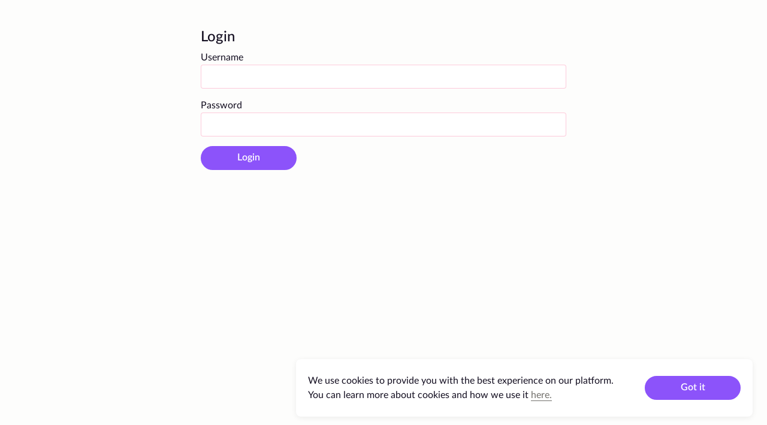

--- FILE ---
content_type: text/html
request_url: https://enabla.xyz/en/
body_size: 1351
content:
<!doctype html>
<html lang="en" prefix="og: http://ogp.me/ns#">
<head>
    <meta charset="utf-8">
    <title>Enabla: free community-based educational platform</title>
    <meta property="title" content="Enabla: free community-based educational platform"/>
    <meta property="description" content="No ads, no fees, just knowledge in a stylish and well-organized form. Enabla is created for the community by the community. Start learning and contributing now">
    <meta property="og:title" content="Enabla: free community-based educational platform"/>
    <meta property="og:description" content="No ads, no fees, just knowledge in a stylish and well-organized form. Enabla is created for the community by the community. Start learning and contributing now">
    <meta property="og:image" content="https://enabla.xyz/en/assets/images/logos/site-preview.png">
    <meta property="og:type" content="website"/>
    <meta property="og:site_name" content="Enabla"/>
    <meta name="twitter:title" content="Enabla: free community-based educational platform"/>
    <meta name="twitter:description" content="No ads, no fees, just knowledge in a stylish and well-organized form. Enabla is created for the community by the community. Start learning and contributing now">
    <meta name="twitter:image" content="https://enabla.xyz/en/assets/images/logos/site-preview.png">
    <meta name="twitter:card" content="summary_large_image"/>
    <meta name="twitter:site" content="@EnablaTeam"/>
    <meta name="twitter:creator" content="@EnablaTeam"/>
    <base href="/en/">
    <meta name="viewport" content="width=device-width, initial-scale=1">

    <!--favicon-->
    <link rel="icon" type="image/x-icon" href="favicon.ico">
    <link rel="apple-touch-icon" sizes="180x180" href="assets/images/favicon/apple-touch-icon.png">
    <link rel="icon" type="image/png" sizes="32x32" href="assets/images/favicon/favicon-32x32.png">
    <link rel="icon" type="image/png" sizes="16x16" href="assets/images/favicon/favicon-16x16.png">
    <link rel="manifest" href="assets/images/favicon/site.webmanifest">
    <link rel="mask-icon" href="assets/images/favicon/safari-pinned-tab.svg" color="#130e20">
    <link rel="shortcut icon" href="assets/images/favicon/favicon.ico">
    <meta name="msapplication-TileColor" content="#da532c">
    <meta name="msapplication-config" content="assets/images/favicon/browserconfig.xml">
    <meta name="theme-color" content="#ffffff">

    <link rel="stylesheet" href="https://vjs.zencdn.net/7.6.6/video-js.css" as="style">

    <script src="https://polyfill.io/v3/polyfill.min.js?features=es6"></script>
    <script id="MathJax-script" async="" src="https://cdn.jsdelivr.net/npm/mathjax@3/es5/tex-mml-chtml.js"></script>

    <script async="" src="https://www.googletagmanager.com/gtag/js?id=G-J9REZ7WS89"></script>
    <script>
        window.dataLayer = window.dataLayer || [];
        function gtag(){dataLayer.push(arguments);}
        gtag('js', new Date());
    </script>

    <!-- Yandex.Metrika counter -->
    <script type="text/javascript">
        (function(m,e,t,r,i,k,a){m[i]=m[i]||function(){(m[i].a=m[i].a||[]).push(arguments)};
            m[i].l=1*new Date();k=e.createElement(t),a=e.getElementsByTagName(t)[0],k.async=1,k.src=r,a.parentNode.insertBefore(k,a)})
        (window, document, "script", "https://mc.yandex.ru/metrika/tag.js", "ym");

        ym(64863100, "init", {
            defer: true,
            clickmap:true,
            trackLinks:true,
            accurateTrackBounce:true,
            webvisor:true
        });
    </script>
    <noscript><div><img src="https://mc.yandex.ru/watch/64863100" style="position:absolute; left:-9999px;" alt="" /></div></noscript>
    <!-- /Yandex.Metrika counter -->
<link rel="stylesheet" href="styles.9cb39e063a4b6b02b9a0.css"></head>
<body>
<div>
    <app-root></app-root>
</div>
<script src="runtime-es2015.3f5910d3f8f60f399046.js" type="module"></script><script src="runtime-es5.3f5910d3f8f60f399046.js" nomodule defer></script><script src="polyfills-es5.9a6c3f28b32f72bfcaad.js" nomodule defer></script><script src="polyfills-es2015.826750c3953b2a1d14ca.js" type="module"></script><script src="main-es2015.01f59bd41a08c17bfcd0.js" type="module"></script><script src="main-es5.01f59bd41a08c17bfcd0.js" nomodule defer></script></body>
</html>


--- FILE ---
content_type: text/css
request_url: https://enabla.xyz/en/styles.9cb39e063a4b6b02b9a0.css
body_size: 30528
content:
@charset "UTF-8";@-webkit-keyframes rotate{0%{transform:rotate(0deg)}to{transform:rotate(1turn)}}:root{--blue:#007bff;--indigo:#6610f2;--purple:#6f42c1;--pink:#e83e8c;--red:#dc3545;--orange:#faa60c;--yellow:#ffc107;--green:#28a745;--teal:#20c997;--cyan:#17a2b8;--white:#fff;--gray:#6c757d;--gray-dark:#343a40;--primary:#8c53fa;--secondary:#6c757d;--success:#28a745;--info:#17a2b8;--warning:#ffc107;--danger:#fd4280;--light:#f8f9fa;--dark:#343a40;--breakpoint-xs:0;--breakpoint-sm:576px;--breakpoint-md:768px;--breakpoint-lg:992px;--breakpoint-xl:1200px;--font-family-sans-serif:-apple-system,BlinkMacSystemFont,"Segoe UI",Roboto,"Helvetica Neue",Arial,"Noto Sans",sans-serif,"Apple Color Emoji","Segoe UI Emoji","Segoe UI Symbol","Noto Color Emoji";--font-family-monospace:SFMono-Regular,Menlo,Monaco,Consolas,"Liberation Mono","Courier New",monospace}*,:after,:before{box-sizing:border-box}html{font-family:sans-serif;line-height:1.15;-webkit-text-size-adjust:100%;-webkit-tap-highlight-color:rgba(0,0,0,0)}article,aside,figcaption,figure,footer,header,hgroup,main,nav,section{display:block}body{font-family:-apple-system,BlinkMacSystemFont,Segoe UI,Roboto,Helvetica Neue,Arial,Noto Sans,sans-serif,Apple Color Emoji,Segoe UI Emoji,Segoe UI Symbol,Noto Color Emoji;font-size:1rem;color:#212529;text-align:left;background-color:#fdfdfc}[tabindex="-1"]:focus:not(:focus-visible){outline:0!important}hr{box-sizing:content-box;height:0;overflow:visible}h1,h2,h3,h4,h5,h6{margin-top:0;margin-bottom:.5rem}p{margin-top:0;margin-bottom:1rem}abbr[data-original-title],abbr[title]{text-decoration:underline;-webkit-text-decoration:underline dotted;text-decoration:underline dotted;cursor:help;border-bottom:0;-webkit-text-decoration-skip-ink:none;text-decoration-skip-ink:none}address{font-style:normal;line-height:inherit}address,dl,ol,ul{margin-bottom:1rem}dl,ol,ul{margin-top:0}ol ol,ol ul,ul ol,ul ul{margin-bottom:0}dt{font-weight:700}dd{margin-bottom:.5rem;margin-left:0}blockquote{margin:0 0 1rem}b,strong{font-weight:bolder}small{font-size:80%}sub,sup{position:relative;font-size:75%;line-height:0;vertical-align:baseline}sub{bottom:-.25em}sup{top:-.5em}a{color:#72706b;text-decoration:none;background-color:transparent}@media (min-width:768px){a:not(.active):not(.no-events):not(:disabled):hover{color:#4b4946;text-decoration:underline}}@media (max-width:767px){a:not(.active):not(.no-events):not(:disabled):active{color:#4b4946;text-decoration:underline}}a:not([href]):not([class]){color:inherit;text-decoration:none}@media (min-width:768px){a:not([href]):not([class]):not(.active):not(.no-events):not(:disabled):hover{color:inherit;text-decoration:none}}@media (max-width:767px){a:not([href]):not([class]):not(.active):not(.no-events):not(:disabled):active{color:inherit;text-decoration:none}}code,kbd,pre,samp{font-family:SFMono-Regular,Menlo,Monaco,Consolas,Liberation Mono,Courier New,monospace;font-size:1em}pre{margin-top:0;margin-bottom:1rem;overflow:auto;-ms-overflow-style:scrollbar}figure{margin:0 0 1rem}img{border-style:none}img,svg{vertical-align:middle}svg{overflow:hidden}table{border-collapse:collapse}caption{padding-top:.75rem;padding-bottom:.75rem;color:#6c757d;text-align:left;caption-side:bottom}th{text-align:inherit;text-align:-webkit-match-parent}label{display:inline-block;margin-bottom:.5rem}button{border-radius:0}button:focus{outline:1px dotted;outline:5px auto -webkit-focus-ring-color}button,input,optgroup,select,textarea{margin:0;font-family:inherit;font-size:inherit;line-height:inherit}button,input{overflow:visible}button,select{text-transform:none}[role=button]{cursor:pointer}select{word-wrap:normal}[type=button],[type=reset],[type=submit],button{-webkit-appearance:button}[type=button]:not(:disabled),[type=reset]:not(:disabled),[type=submit]:not(:disabled),button:not(:disabled){cursor:pointer}[type=button]::-moz-focus-inner,[type=reset]::-moz-focus-inner,[type=submit]::-moz-focus-inner,button::-moz-focus-inner{padding:0;border-style:none}input[type=checkbox],input[type=radio]{box-sizing:border-box;padding:0}textarea{overflow:auto;resize:vertical}fieldset{min-width:0;padding:0;margin:0;border:0}legend{display:block;width:100%;max-width:100%;padding:0;margin-bottom:.5rem;font-size:1.5rem;line-height:inherit;color:inherit;white-space:normal}progress{vertical-align:baseline}[type=number]::-webkit-inner-spin-button,[type=number]::-webkit-outer-spin-button{height:auto}[type=search]{outline-offset:-2px;-webkit-appearance:none}[type=search]::-webkit-search-decoration{-webkit-appearance:none}::-webkit-file-upload-button{font:inherit;-webkit-appearance:button}output{display:inline-block}summary{display:list-item;cursor:pointer}template{display:none}[hidden]{display:none!important}.h1,.h2,.h3,.h4,.h5,.h6,h1,h2,h3,h4,h5,h6{margin-bottom:.5rem;font-weight:500;line-height:1.2}.h1,h1{font-size:2.5rem}.h2,h2{font-size:2rem}.h3,h3{font-size:1.75rem}.h4,h4{font-size:1.5rem}.h5,h5{font-size:1.25rem}.h6,h6{font-size:1rem}.lead{font-size:1.25rem;font-weight:300}.display-1{font-size:6rem}.display-1,.display-2{font-weight:300;line-height:1.2}.display-2{font-size:5.5rem}.display-3{font-size:4.5rem}.display-3,.display-4{font-weight:300;line-height:1.2}.display-4{font-size:3.5rem}hr{margin-top:1rem;margin-bottom:1rem;border:0;border-top:1px solid rgba(0,0,0,.1)}.small,small{font-size:80%;font-weight:400}.mark,mark{padding:.2em;background-color:#fcf8e3}.list-inline,.list-unstyled{padding-left:0;list-style:none}.list-inline-item{display:inline-block}.list-inline-item:not(:last-child){margin-right:.5rem}.initialism{font-size:90%;text-transform:uppercase}.blockquote{margin-bottom:1rem;font-size:1.25rem}.blockquote-footer{display:block;font-size:80%;color:#6c757d}.blockquote-footer:before{content:"— "}.img-fluid,.img-thumbnail{max-width:100%;height:auto}.img-thumbnail{padding:.25rem;background-color:#fdfdfc;border:1px solid #dee2e6;border-radius:.25rem}.figure{display:inline-block}.figure-img{margin-bottom:.5rem;line-height:1}.figure-caption{font-size:90%;color:#6c757d}code{font-size:87.5%;color:#e83e8c;word-wrap:break-word}a>code{color:inherit}kbd{padding:.2rem .4rem;font-size:87.5%;color:#fff;background-color:#212529;border-radius:.2rem}kbd kbd{padding:0;font-size:100%;font-weight:700}pre{display:block;font-size:87.5%;color:#212529}pre code{font-size:inherit;color:inherit;word-break:normal}.pre-scrollable{max-height:340px;overflow-y:scroll}.container,.container-fluid,.container-lg,.container-md,.container-sm,.container-xl{width:100%;padding-right:15px;padding-left:15px;margin-right:auto;margin-left:auto}@media (min-width:576px){.container,.container-sm{max-width:540px}}@media (min-width:768px){.container,.container-md,.container-sm{max-width:720px}}@media (min-width:992px){.container,.container-lg,.container-md,.container-sm{max-width:960px}}@media (min-width:1200px){.container,.container-lg,.container-md,.container-sm,.container-xl{max-width:1140px}}.row{display:flex;flex-wrap:wrap;margin-right:-15px;margin-left:-15px}.no-gutters{margin-right:0;margin-left:0}.no-gutters>.col,.no-gutters>[class*=col-]{padding-right:0;padding-left:0}.col,.col-1,.col-2,.col-3,.col-4,.col-5,.col-6,.col-7,.col-8,.col-9,.col-10,.col-11,.col-12,.col-auto,.col-lg,.col-lg-1,.col-lg-2,.col-lg-3,.col-lg-4,.col-lg-5,.col-lg-6,.col-lg-7,.col-lg-8,.col-lg-9,.col-lg-10,.col-lg-11,.col-lg-12,.col-lg-auto,.col-md,.col-md-1,.col-md-2,.col-md-3,.col-md-4,.col-md-5,.col-md-6,.col-md-7,.col-md-8,.col-md-9,.col-md-10,.col-md-11,.col-md-12,.col-md-auto,.col-sm,.col-sm-1,.col-sm-2,.col-sm-3,.col-sm-4,.col-sm-5,.col-sm-6,.col-sm-7,.col-sm-8,.col-sm-9,.col-sm-10,.col-sm-11,.col-sm-12,.col-sm-auto,.col-xl,.col-xl-1,.col-xl-2,.col-xl-3,.col-xl-4,.col-xl-5,.col-xl-6,.col-xl-7,.col-xl-8,.col-xl-9,.col-xl-10,.col-xl-11,.col-xl-12,.col-xl-auto{position:relative;width:100%;padding-right:15px;padding-left:15px}.col{flex-basis:0;flex-grow:1;max-width:100%}.row-cols-1>*{flex:0 0 100%;max-width:100%}.row-cols-2>*{flex:0 0 50%;max-width:50%}.row-cols-3>*{flex:0 0 33.3333333333%;max-width:33.3333333333%}.row-cols-4>*{flex:0 0 25%;max-width:25%}.row-cols-5>*{flex:0 0 20%;max-width:20%}.row-cols-6>*{flex:0 0 16.6666666667%;max-width:16.6666666667%}.col-auto{flex:0 0 auto;width:auto;max-width:100%}.col-1{flex:0 0 8.3333333333%;max-width:8.3333333333%}.col-2{flex:0 0 16.6666666667%;max-width:16.6666666667%}.col-3{flex:0 0 25%;max-width:25%}.col-4{flex:0 0 33.3333333333%;max-width:33.3333333333%}.col-5{flex:0 0 41.6666666667%;max-width:41.6666666667%}.col-6{flex:0 0 50%;max-width:50%}.col-7{flex:0 0 58.3333333333%;max-width:58.3333333333%}.col-8{flex:0 0 66.6666666667%;max-width:66.6666666667%}.col-9{flex:0 0 75%;max-width:75%}.col-10{flex:0 0 83.3333333333%;max-width:83.3333333333%}.col-11{flex:0 0 91.6666666667%;max-width:91.6666666667%}.col-12{flex:0 0 100%;max-width:100%}.order-first{order:-1}.order-last{order:13}.order-0{order:0}.order-1{order:1}.order-2{order:2}.order-3{order:3}.order-4{order:4}.order-5{order:5}.order-6{order:6}.order-7{order:7}.order-8{order:8}.order-9{order:9}.order-10{order:10}.order-11{order:11}.order-12{order:12}.offset-1{margin-left:8.3333333333%}.offset-2{margin-left:16.6666666667%}.offset-3{margin-left:25%}.offset-4{margin-left:33.3333333333%}.offset-5{margin-left:41.6666666667%}.offset-6{margin-left:50%}.offset-7{margin-left:58.3333333333%}.offset-8{margin-left:66.6666666667%}.offset-9{margin-left:75%}.offset-10{margin-left:83.3333333333%}.offset-11{margin-left:91.6666666667%}@media (min-width:576px){.col-sm{flex-basis:0;flex-grow:1;max-width:100%}.row-cols-sm-1>*{flex:0 0 100%;max-width:100%}.row-cols-sm-2>*{flex:0 0 50%;max-width:50%}.row-cols-sm-3>*{flex:0 0 33.3333333333%;max-width:33.3333333333%}.row-cols-sm-4>*{flex:0 0 25%;max-width:25%}.row-cols-sm-5>*{flex:0 0 20%;max-width:20%}.row-cols-sm-6>*{flex:0 0 16.6666666667%;max-width:16.6666666667%}.col-sm-auto{flex:0 0 auto;width:auto;max-width:100%}.col-sm-1{flex:0 0 8.3333333333%;max-width:8.3333333333%}.col-sm-2{flex:0 0 16.6666666667%;max-width:16.6666666667%}.col-sm-3{flex:0 0 25%;max-width:25%}.col-sm-4{flex:0 0 33.3333333333%;max-width:33.3333333333%}.col-sm-5{flex:0 0 41.6666666667%;max-width:41.6666666667%}.col-sm-6{flex:0 0 50%;max-width:50%}.col-sm-7{flex:0 0 58.3333333333%;max-width:58.3333333333%}.col-sm-8{flex:0 0 66.6666666667%;max-width:66.6666666667%}.col-sm-9{flex:0 0 75%;max-width:75%}.col-sm-10{flex:0 0 83.3333333333%;max-width:83.3333333333%}.col-sm-11{flex:0 0 91.6666666667%;max-width:91.6666666667%}.col-sm-12{flex:0 0 100%;max-width:100%}.order-sm-first{order:-1}.order-sm-last{order:13}.order-sm-0{order:0}.order-sm-1{order:1}.order-sm-2{order:2}.order-sm-3{order:3}.order-sm-4{order:4}.order-sm-5{order:5}.order-sm-6{order:6}.order-sm-7{order:7}.order-sm-8{order:8}.order-sm-9{order:9}.order-sm-10{order:10}.order-sm-11{order:11}.order-sm-12{order:12}.offset-sm-0{margin-left:0}.offset-sm-1{margin-left:8.3333333333%}.offset-sm-2{margin-left:16.6666666667%}.offset-sm-3{margin-left:25%}.offset-sm-4{margin-left:33.3333333333%}.offset-sm-5{margin-left:41.6666666667%}.offset-sm-6{margin-left:50%}.offset-sm-7{margin-left:58.3333333333%}.offset-sm-8{margin-left:66.6666666667%}.offset-sm-9{margin-left:75%}.offset-sm-10{margin-left:83.3333333333%}.offset-sm-11{margin-left:91.6666666667%}}@media (min-width:768px){.col-md{flex-basis:0;flex-grow:1;max-width:100%}.row-cols-md-1>*{flex:0 0 100%;max-width:100%}.row-cols-md-2>*{flex:0 0 50%;max-width:50%}.row-cols-md-3>*{flex:0 0 33.3333333333%;max-width:33.3333333333%}.row-cols-md-4>*{flex:0 0 25%;max-width:25%}.row-cols-md-5>*{flex:0 0 20%;max-width:20%}.row-cols-md-6>*{flex:0 0 16.6666666667%;max-width:16.6666666667%}.col-md-auto{flex:0 0 auto;width:auto;max-width:100%}.col-md-1{flex:0 0 8.3333333333%;max-width:8.3333333333%}.col-md-2{flex:0 0 16.6666666667%;max-width:16.6666666667%}.col-md-3{flex:0 0 25%;max-width:25%}.col-md-4{flex:0 0 33.3333333333%;max-width:33.3333333333%}.col-md-5{flex:0 0 41.6666666667%;max-width:41.6666666667%}.col-md-6{flex:0 0 50%;max-width:50%}.col-md-7{flex:0 0 58.3333333333%;max-width:58.3333333333%}.col-md-8{flex:0 0 66.6666666667%;max-width:66.6666666667%}.col-md-9{flex:0 0 75%;max-width:75%}.col-md-10{flex:0 0 83.3333333333%;max-width:83.3333333333%}.col-md-11{flex:0 0 91.6666666667%;max-width:91.6666666667%}.col-md-12{flex:0 0 100%;max-width:100%}.order-md-first{order:-1}.order-md-last{order:13}.order-md-0{order:0}.order-md-1{order:1}.order-md-2{order:2}.order-md-3{order:3}.order-md-4{order:4}.order-md-5{order:5}.order-md-6{order:6}.order-md-7{order:7}.order-md-8{order:8}.order-md-9{order:9}.order-md-10{order:10}.order-md-11{order:11}.order-md-12{order:12}.offset-md-0{margin-left:0}.offset-md-1{margin-left:8.3333333333%}.offset-md-2{margin-left:16.6666666667%}.offset-md-3{margin-left:25%}.offset-md-4{margin-left:33.3333333333%}.offset-md-5{margin-left:41.6666666667%}.offset-md-6{margin-left:50%}.offset-md-7{margin-left:58.3333333333%}.offset-md-8{margin-left:66.6666666667%}.offset-md-9{margin-left:75%}.offset-md-10{margin-left:83.3333333333%}.offset-md-11{margin-left:91.6666666667%}}@media (min-width:992px){.col-lg{flex-basis:0;flex-grow:1;max-width:100%}.row-cols-lg-1>*{flex:0 0 100%;max-width:100%}.row-cols-lg-2>*{flex:0 0 50%;max-width:50%}.row-cols-lg-3>*{flex:0 0 33.3333333333%;max-width:33.3333333333%}.row-cols-lg-4>*{flex:0 0 25%;max-width:25%}.row-cols-lg-5>*{flex:0 0 20%;max-width:20%}.row-cols-lg-6>*{flex:0 0 16.6666666667%;max-width:16.6666666667%}.col-lg-auto{flex:0 0 auto;width:auto;max-width:100%}.col-lg-1{flex:0 0 8.3333333333%;max-width:8.3333333333%}.col-lg-2{flex:0 0 16.6666666667%;max-width:16.6666666667%}.col-lg-3{flex:0 0 25%;max-width:25%}.col-lg-4{flex:0 0 33.3333333333%;max-width:33.3333333333%}.col-lg-5{flex:0 0 41.6666666667%;max-width:41.6666666667%}.col-lg-6{flex:0 0 50%;max-width:50%}.col-lg-7{flex:0 0 58.3333333333%;max-width:58.3333333333%}.col-lg-8{flex:0 0 66.6666666667%;max-width:66.6666666667%}.col-lg-9{flex:0 0 75%;max-width:75%}.col-lg-10{flex:0 0 83.3333333333%;max-width:83.3333333333%}.col-lg-11{flex:0 0 91.6666666667%;max-width:91.6666666667%}.col-lg-12{flex:0 0 100%;max-width:100%}.order-lg-first{order:-1}.order-lg-last{order:13}.order-lg-0{order:0}.order-lg-1{order:1}.order-lg-2{order:2}.order-lg-3{order:3}.order-lg-4{order:4}.order-lg-5{order:5}.order-lg-6{order:6}.order-lg-7{order:7}.order-lg-8{order:8}.order-lg-9{order:9}.order-lg-10{order:10}.order-lg-11{order:11}.order-lg-12{order:12}.offset-lg-0{margin-left:0}.offset-lg-1{margin-left:8.3333333333%}.offset-lg-2{margin-left:16.6666666667%}.offset-lg-3{margin-left:25%}.offset-lg-4{margin-left:33.3333333333%}.offset-lg-5{margin-left:41.6666666667%}.offset-lg-6{margin-left:50%}.offset-lg-7{margin-left:58.3333333333%}.offset-lg-8{margin-left:66.6666666667%}.offset-lg-9{margin-left:75%}.offset-lg-10{margin-left:83.3333333333%}.offset-lg-11{margin-left:91.6666666667%}}@media (min-width:1200px){.col-xl{flex-basis:0;flex-grow:1;max-width:100%}.row-cols-xl-1>*{flex:0 0 100%;max-width:100%}.row-cols-xl-2>*{flex:0 0 50%;max-width:50%}.row-cols-xl-3>*{flex:0 0 33.3333333333%;max-width:33.3333333333%}.row-cols-xl-4>*{flex:0 0 25%;max-width:25%}.row-cols-xl-5>*{flex:0 0 20%;max-width:20%}.row-cols-xl-6>*{flex:0 0 16.6666666667%;max-width:16.6666666667%}.col-xl-auto{flex:0 0 auto;width:auto;max-width:100%}.col-xl-1{flex:0 0 8.3333333333%;max-width:8.3333333333%}.col-xl-2{flex:0 0 16.6666666667%;max-width:16.6666666667%}.col-xl-3{flex:0 0 25%;max-width:25%}.col-xl-4{flex:0 0 33.3333333333%;max-width:33.3333333333%}.col-xl-5{flex:0 0 41.6666666667%;max-width:41.6666666667%}.col-xl-6{flex:0 0 50%;max-width:50%}.col-xl-7{flex:0 0 58.3333333333%;max-width:58.3333333333%}.col-xl-8{flex:0 0 66.6666666667%;max-width:66.6666666667%}.col-xl-9{flex:0 0 75%;max-width:75%}.col-xl-10{flex:0 0 83.3333333333%;max-width:83.3333333333%}.col-xl-11{flex:0 0 91.6666666667%;max-width:91.6666666667%}.col-xl-12{flex:0 0 100%;max-width:100%}.order-xl-first{order:-1}.order-xl-last{order:13}.order-xl-0{order:0}.order-xl-1{order:1}.order-xl-2{order:2}.order-xl-3{order:3}.order-xl-4{order:4}.order-xl-5{order:5}.order-xl-6{order:6}.order-xl-7{order:7}.order-xl-8{order:8}.order-xl-9{order:9}.order-xl-10{order:10}.order-xl-11{order:11}.order-xl-12{order:12}.offset-xl-0{margin-left:0}.offset-xl-1{margin-left:8.3333333333%}.offset-xl-2{margin-left:16.6666666667%}.offset-xl-3{margin-left:25%}.offset-xl-4{margin-left:33.3333333333%}.offset-xl-5{margin-left:41.6666666667%}.offset-xl-6{margin-left:50%}.offset-xl-7{margin-left:58.3333333333%}.offset-xl-8{margin-left:66.6666666667%}.offset-xl-9{margin-left:75%}.offset-xl-10{margin-left:83.3333333333%}.offset-xl-11{margin-left:91.6666666667%}}.table{width:100%;margin-bottom:1rem;color:#212529}.table td,.table th{padding:.75rem;vertical-align:top;border-top:1px solid #dfdfde}.table thead th{vertical-align:bottom;border-bottom:2px solid #dfdfde}.table tbody+tbody{border-top:2px solid #dfdfde}.table-sm td,.table-sm th{padding:.3rem}.table-bordered,.table-bordered td,.table-bordered th{border:1px solid #dfdfde}.table-bordered thead td,.table-bordered thead th{border-bottom-width:2px}.table-borderless tbody+tbody,.table-borderless td,.table-borderless th,.table-borderless thead th{border:0}.table-striped tbody tr:nth-of-type(odd){background-color:rgba(0,0,0,.05)}@media (min-width:768px){.table-hover tbody tr:not(.active):not(.no-events):not(:disabled):hover{color:#212529;background-color:rgba(0,0,0,.075)}}@media (max-width:767px){.table-hover tbody tr:not(.active):not(.no-events):not(:disabled):active{color:#212529;background-color:rgba(0,0,0,.075)}}.table-primary,.table-primary>td,.table-primary>th{background-color:#dfcffe}.table-primary tbody+tbody,.table-primary td,.table-primary th,.table-primary thead th{border-color:#c3a6fc}@media (min-width:768px){.table-hover .table-primary:not(.active):not(.no-events):not(:disabled):hover,.table-hover .table-primary:not(.active):not(.no-events):not(:disabled):hover>td,.table-hover .table-primary:not(.active):not(.no-events):not(:disabled):hover>th{background-color:#ceb6fd}}@media (max-width:767px){.table-hover .table-primary:not(.active):not(.no-events):not(:disabled):active,.table-hover .table-primary:not(.active):not(.no-events):not(:disabled):active>td,.table-hover .table-primary:not(.active):not(.no-events):not(:disabled):active>th{background-color:#ceb6fd}}.table-secondary,.table-secondary>td,.table-secondary>th{background-color:#d6d8db}.table-secondary tbody+tbody,.table-secondary td,.table-secondary th,.table-secondary thead th{border-color:#b3b7bb}@media (min-width:768px){.table-hover .table-secondary:not(.active):not(.no-events):not(:disabled):hover,.table-hover .table-secondary:not(.active):not(.no-events):not(:disabled):hover>td,.table-hover .table-secondary:not(.active):not(.no-events):not(:disabled):hover>th{background-color:#c8cbcf}}@media (max-width:767px){.table-hover .table-secondary:not(.active):not(.no-events):not(:disabled):active,.table-hover .table-secondary:not(.active):not(.no-events):not(:disabled):active>td,.table-hover .table-secondary:not(.active):not(.no-events):not(:disabled):active>th{background-color:#c8cbcf}}.table-success,.table-success>td,.table-success>th{background-color:#c3e6cb}.table-success tbody+tbody,.table-success td,.table-success th,.table-success thead th{border-color:#8fd19e}@media (min-width:768px){.table-hover .table-success:not(.active):not(.no-events):not(:disabled):hover,.table-hover .table-success:not(.active):not(.no-events):not(:disabled):hover>td,.table-hover .table-success:not(.active):not(.no-events):not(:disabled):hover>th{background-color:#b1dfbb}}@media (max-width:767px){.table-hover .table-success:not(.active):not(.no-events):not(:disabled):active,.table-hover .table-success:not(.active):not(.no-events):not(:disabled):active>td,.table-hover .table-success:not(.active):not(.no-events):not(:disabled):active>th{background-color:#b1dfbb}}.table-info,.table-info>td,.table-info>th{background-color:#bee5eb}.table-info tbody+tbody,.table-info td,.table-info th,.table-info thead th{border-color:#86cfda}@media (min-width:768px){.table-hover .table-info:not(.active):not(.no-events):not(:disabled):hover,.table-hover .table-info:not(.active):not(.no-events):not(:disabled):hover>td,.table-hover .table-info:not(.active):not(.no-events):not(:disabled):hover>th{background-color:#abdde5}}@media (max-width:767px){.table-hover .table-info:not(.active):not(.no-events):not(:disabled):active,.table-hover .table-info:not(.active):not(.no-events):not(:disabled):active>td,.table-hover .table-info:not(.active):not(.no-events):not(:disabled):active>th{background-color:#abdde5}}.table-warning,.table-warning>td,.table-warning>th{background-color:#ffeeba}.table-warning tbody+tbody,.table-warning td,.table-warning th,.table-warning thead th{border-color:#ffdf7e}@media (min-width:768px){.table-hover .table-warning:not(.active):not(.no-events):not(:disabled):hover,.table-hover .table-warning:not(.active):not(.no-events):not(:disabled):hover>td,.table-hover .table-warning:not(.active):not(.no-events):not(:disabled):hover>th{background-color:#ffe8a1}}@media (max-width:767px){.table-hover .table-warning:not(.active):not(.no-events):not(:disabled):active,.table-hover .table-warning:not(.active):not(.no-events):not(:disabled):active>td,.table-hover .table-warning:not(.active):not(.no-events):not(:disabled):active>th{background-color:#ffe8a1}}.table-danger,.table-danger>td,.table-danger>th{background-color:#fecadb}.table-danger tbody+tbody,.table-danger td,.table-danger th,.table-danger thead th{border-color:#fe9dbd}@media (min-width:768px){.table-hover .table-danger:not(.active):not(.no-events):not(:disabled):hover,.table-hover .table-danger:not(.active):not(.no-events):not(:disabled):hover>td,.table-hover .table-danger:not(.active):not(.no-events):not(:disabled):hover>th{background-color:#feb1ca}}@media (max-width:767px){.table-hover .table-danger:not(.active):not(.no-events):not(:disabled):active,.table-hover .table-danger:not(.active):not(.no-events):not(:disabled):active>td,.table-hover .table-danger:not(.active):not(.no-events):not(:disabled):active>th{background-color:#feb1ca}}.table-light,.table-light>td,.table-light>th{background-color:#fdfdfe}.table-light tbody+tbody,.table-light td,.table-light th,.table-light thead th{border-color:#fbfcfc}@media (min-width:768px){.table-hover .table-light:not(.active):not(.no-events):not(:disabled):hover,.table-hover .table-light:not(.active):not(.no-events):not(:disabled):hover>td,.table-hover .table-light:not(.active):not(.no-events):not(:disabled):hover>th{background-color:#ececf6}}@media (max-width:767px){.table-hover .table-light:not(.active):not(.no-events):not(:disabled):active,.table-hover .table-light:not(.active):not(.no-events):not(:disabled):active>td,.table-hover .table-light:not(.active):not(.no-events):not(:disabled):active>th{background-color:#ececf6}}.table-dark,.table-dark>td,.table-dark>th{background-color:#c6c8ca}.table-dark tbody+tbody,.table-dark td,.table-dark th,.table-dark thead th{border-color:#95999c}@media (min-width:768px){.table-hover .table-dark:not(.active):not(.no-events):not(:disabled):hover,.table-hover .table-dark:not(.active):not(.no-events):not(:disabled):hover>td,.table-hover .table-dark:not(.active):not(.no-events):not(:disabled):hover>th{background-color:#b9bbbe}}@media (max-width:767px){.table-hover .table-dark:not(.active):not(.no-events):not(:disabled):active,.table-hover .table-dark:not(.active):not(.no-events):not(:disabled):active>td,.table-hover .table-dark:not(.active):not(.no-events):not(:disabled):active>th{background-color:#b9bbbe}}.table-active,.table-active>td,.table-active>th{background-color:rgba(0,0,0,.075)}@media (min-width:768px){.table-hover .table-active:not(.active):not(.no-events):not(:disabled):hover,.table-hover .table-active:not(.active):not(.no-events):not(:disabled):hover>td,.table-hover .table-active:not(.active):not(.no-events):not(:disabled):hover>th{background-color:rgba(0,0,0,.075)}}@media (max-width:767px){.table-hover .table-active:not(.active):not(.no-events):not(:disabled):active,.table-hover .table-active:not(.active):not(.no-events):not(:disabled):active>td,.table-hover .table-active:not(.active):not(.no-events):not(:disabled):active>th{background-color:rgba(0,0,0,.075)}}.table .thead-dark th{color:#fff;background-color:#343a40;border-color:#454d55}.table .thead-light th{color:#495057;background-color:#e9ecef;border-color:#dfdfde}.table-dark{color:#fff;background-color:#343a40}.table-dark td,.table-dark th,.table-dark thead th{border-color:#454d55}.table-dark.table-bordered{border:0}.table-dark.table-striped tbody tr:nth-of-type(odd){background-color:hsla(0,0%,100%,.05)}@media (min-width:768px){.table-dark.table-hover tbody tr:not(.active):not(.no-events):not(:disabled):hover{color:#fff;background-color:hsla(0,0%,100%,.075)}}@media (max-width:767px){.table-dark.table-hover tbody tr:not(.active):not(.no-events):not(:disabled):active{color:#fff;background-color:hsla(0,0%,100%,.075)}}@media (max-width:575.98px){.table-responsive-sm{display:block;width:100%;overflow-x:auto;-webkit-overflow-scrolling:touch}.table-responsive-sm>.table-bordered{border:0}}@media (max-width:767.98px){.table-responsive-md{display:block;width:100%;overflow-x:auto;-webkit-overflow-scrolling:touch}.table-responsive-md>.table-bordered{border:0}}@media (max-width:991.98px){.table-responsive-lg{display:block;width:100%;overflow-x:auto;-webkit-overflow-scrolling:touch}.table-responsive-lg>.table-bordered{border:0}}@media (max-width:1199.98px){.table-responsive-xl{display:block;width:100%;overflow-x:auto;-webkit-overflow-scrolling:touch}.table-responsive-xl>.table-bordered{border:0}}.table-responsive{display:block;width:100%;overflow-x:auto;-webkit-overflow-scrolling:touch}.table-responsive>.table-bordered{border:0}.form-control{display:block;width:100%;height:calc(1.5em + .75rem + 2px);padding:.375rem .75rem;font-size:1rem;font-weight:400;line-height:1.5;color:#495057;background-color:#fff;background-clip:padding-box;border:1px solid #ced4da;border-radius:.25rem;transition:border-color .15s ease-in-out,box-shadow .15s ease-in-out}@media (prefers-reduced-motion:reduce){.form-control{transition:none}}.form-control::-ms-expand{background-color:transparent;border:0}.form-control:-moz-focusring{color:transparent;text-shadow:0 0 0 #495057}.form-control:focus{color:#495057;background-color:#fff;border-color:#dfcffe;outline:0;box-shadow:0 0 0 .2rem rgba(140,83,250,.25)}.form-control::-moz-placeholder{color:#6c757d;opacity:1}.form-control::placeholder{color:#6c757d;opacity:1}.form-control:disabled,.form-control[readonly]{background-color:#e9ecef;opacity:1}input[type=date].form-control,input[type=datetime-local].form-control,input[type=month].form-control,input[type=time].form-control{-webkit-appearance:none;-moz-appearance:none;appearance:none}select.form-control:focus::-ms-value{color:#495057;background-color:#fff}.form-control-file,.form-control-range{display:block;width:100%}.col-form-label{padding-top:calc(.375rem + 1px);padding-bottom:calc(.375rem + 1px);margin-bottom:0;font-size:inherit;line-height:1.5}.col-form-label-lg{padding-top:calc(.5rem + 1px);padding-bottom:calc(.5rem + 1px);font-size:1.25rem;line-height:1.5}.col-form-label-sm{padding-top:calc(.25rem + 1px);padding-bottom:calc(.25rem + 1px);font-size:.875rem;line-height:1.5}.form-control-plaintext{display:block;width:100%;padding:.375rem 0;margin-bottom:0;font-size:1rem;line-height:1.5;color:#212529;background-color:transparent;border:solid transparent;border-width:1px 0}.form-control-plaintext.form-control-lg,.form-control-plaintext.form-control-sm{padding-right:0;padding-left:0}.form-control-sm{height:calc(1.5em + .5rem + 2px);padding:.25rem .5rem;font-size:.875rem;line-height:1.5;border-radius:.2rem}.form-control-lg{height:calc(1.5em + 1rem + 2px);padding:.5rem 1rem;font-size:1.25rem;line-height:1.5;border-radius:.3rem}select.form-control[multiple],select.form-control[size],textarea.form-control{height:auto}.form-group{margin-bottom:1rem}.form-text{display:block;margin-top:.25rem}.form-row{display:flex;flex-wrap:wrap;margin-right:-5px;margin-left:-5px}.form-row>.col,.form-row>[class*=col-]{padding-right:5px;padding-left:5px}.form-check{position:relative;display:block;padding-left:1.25rem}.form-check-input{position:absolute;margin-top:.3rem;margin-left:-1.25rem}.form-check-input:disabled~.form-check-label,.form-check-input[disabled]~.form-check-label{color:#6c757d}.form-check-label{margin-bottom:0}.form-check-inline{display:inline-flex;align-items:center;padding-left:0;margin-right:.75rem}.form-check-inline .form-check-input{position:static;margin-top:0;margin-right:.3125rem;margin-left:0}.valid-feedback{display:none;width:100%;margin-top:.25rem;font-size:80%;color:#28a745}.valid-tooltip{position:absolute;top:100%;left:0;z-index:5;display:none;max-width:100%;padding:.25rem .5rem;margin-top:.1rem;font-size:.875rem;line-height:1.5;color:#fff;background-color:rgba(40,167,69,.9);border-radius:.25rem}.is-valid~.valid-feedback,.is-valid~.valid-tooltip,.was-validated :valid~.valid-feedback,.was-validated :valid~.valid-tooltip{display:block}.form-control.is-valid,.was-validated .form-control:valid{border-color:#28a745;padding-right:calc(1.5em + .75rem);background-image:url("data:image/svg+xml,%3csvg xmlns='http://www.w3.org/2000/svg' width='8' height='8' viewBox='0 0 8 8'%3e%3cpath fill='%2328a745' d='M2.3 6.73L.6 4.53c-.4-1.04.46-1.4 1.1-.8l1.1 1.4 3.4-3.8c.6-.63 1.6-.27 1.2.7l-4 4.6c-.43.5-.8.4-1.1.1z'/%3e%3c/svg%3e");background-repeat:no-repeat;background-position:right calc(.375em + .1875rem) center;background-size:calc(.75em + .375rem) calc(.75em + .375rem)}.form-control.is-valid:focus,.was-validated .form-control:valid:focus{border-color:#28a745;box-shadow:0 0 0 .2rem rgba(40,167,69,.25)}.was-validated textarea.form-control:valid,textarea.form-control.is-valid{padding-right:calc(1.5em + .75rem);background-position:top calc(.375em + .1875rem) right calc(.375em + .1875rem)}.custom-select.is-valid,.was-validated .custom-select:valid{border-color:#28a745;padding-right:calc(.75em + 2.3125rem);background:url("data:image/svg+xml,%3csvg xmlns='http://www.w3.org/2000/svg' width='4' height='5' viewBox='0 0 4 5'%3e%3cpath fill='%23343a40' d='M2 0L0 2h4zm0 5L0 3h4z'/%3e%3c/svg%3e") no-repeat right .75rem center/8px 10px,url("data:image/svg+xml,%3csvg xmlns='http://www.w3.org/2000/svg' width='8' height='8' viewBox='0 0 8 8'%3e%3cpath fill='%2328a745' d='M2.3 6.73L.6 4.53c-.4-1.04.46-1.4 1.1-.8l1.1 1.4 3.4-3.8c.6-.63 1.6-.27 1.2.7l-4 4.6c-.43.5-.8.4-1.1.1z'/%3e%3c/svg%3e") #fff no-repeat center right 1.75rem/calc(.75em + .375rem) calc(.75em + .375rem)}.custom-select.is-valid:focus,.was-validated .custom-select:valid:focus{border-color:#28a745;box-shadow:0 0 0 .2rem rgba(40,167,69,.25)}.form-check-input.is-valid~.form-check-label,.was-validated .form-check-input:valid~.form-check-label{color:#28a745}.form-check-input.is-valid~.valid-feedback,.form-check-input.is-valid~.valid-tooltip,.was-validated .form-check-input:valid~.valid-feedback,.was-validated .form-check-input:valid~.valid-tooltip{display:block}.custom-control-input.is-valid~.custom-control-label,.was-validated .custom-control-input:valid~.custom-control-label{color:#28a745}.custom-control-input.is-valid~.custom-control-label:before,.was-validated .custom-control-input:valid~.custom-control-label:before{border-color:#28a745}.custom-control-input.is-valid:checked~.custom-control-label:before,.was-validated .custom-control-input:valid:checked~.custom-control-label:before{border-color:#34ce57;background-color:#34ce57}.custom-control-input.is-valid:focus~.custom-control-label:before,.was-validated .custom-control-input:valid:focus~.custom-control-label:before{box-shadow:0 0 0 .2rem rgba(40,167,69,.25)}.custom-control-input.is-valid:focus:not(:checked)~.custom-control-label:before,.custom-file-input.is-valid~.custom-file-label,.was-validated .custom-control-input:valid:focus:not(:checked)~.custom-control-label:before,.was-validated .custom-file-input:valid~.custom-file-label{border-color:#28a745}.custom-file-input.is-valid:focus~.custom-file-label,.was-validated .custom-file-input:valid:focus~.custom-file-label{border-color:#28a745;box-shadow:0 0 0 .2rem rgba(40,167,69,.25)}.invalid-feedback{display:none;width:100%;margin-top:.25rem;font-size:80%;color:#fd4280}.invalid-tooltip{position:absolute;top:100%;left:0;z-index:5;display:none;max-width:100%;padding:.25rem .5rem;margin-top:.1rem;font-size:.875rem;line-height:1.5;color:#fff;background-color:rgba(253,66,128,.9);border-radius:.25rem}.is-invalid~.invalid-feedback,.is-invalid~.invalid-tooltip,.was-validated :invalid~.invalid-feedback,.was-validated :invalid~.invalid-tooltip{display:block}.form-control.is-invalid,.was-validated .form-control:invalid{border-color:#fd4280;padding-right:calc(1.5em + .75rem);background-image:url("data:image/svg+xml,%3csvg xmlns='http://www.w3.org/2000/svg' width='12' height='12' fill='none' stroke='%23FD4280' viewBox='0 0 12 12'%3e%3ccircle cx='6' cy='6' r='4.5'/%3e%3cpath stroke-linejoin='round' d='M5.8 3.6h.4L6 6.5z'/%3e%3ccircle cx='6' cy='8.2' r='.6' fill='%23FD4280' stroke='none'/%3e%3c/svg%3e");background-repeat:no-repeat;background-position:right calc(.375em + .1875rem) center;background-size:calc(.75em + .375rem) calc(.75em + .375rem)}.form-control.is-invalid:focus,.was-validated .form-control:invalid:focus{border-color:#fd4280;box-shadow:0 0 0 .2rem rgba(253,66,128,.25)}.was-validated textarea.form-control:invalid,textarea.form-control.is-invalid{padding-right:calc(1.5em + .75rem);background-position:top calc(.375em + .1875rem) right calc(.375em + .1875rem)}.custom-select.is-invalid,.was-validated .custom-select:invalid{border-color:#fd4280;padding-right:calc(.75em + 2.3125rem);background:url("data:image/svg+xml,%3csvg xmlns='http://www.w3.org/2000/svg' width='4' height='5' viewBox='0 0 4 5'%3e%3cpath fill='%23343a40' d='M2 0L0 2h4zm0 5L0 3h4z'/%3e%3c/svg%3e") no-repeat right .75rem center/8px 10px,url("data:image/svg+xml,%3csvg xmlns='http://www.w3.org/2000/svg' width='12' height='12' fill='none' stroke='%23FD4280' viewBox='0 0 12 12'%3e%3ccircle cx='6' cy='6' r='4.5'/%3e%3cpath stroke-linejoin='round' d='M5.8 3.6h.4L6 6.5z'/%3e%3ccircle cx='6' cy='8.2' r='.6' fill='%23FD4280' stroke='none'/%3e%3c/svg%3e") #fff no-repeat center right 1.75rem/calc(.75em + .375rem) calc(.75em + .375rem)}.custom-select.is-invalid:focus,.was-validated .custom-select:invalid:focus{border-color:#fd4280;box-shadow:0 0 0 .2rem rgba(253,66,128,.25)}.form-check-input.is-invalid~.form-check-label,.was-validated .form-check-input:invalid~.form-check-label{color:#fd4280}.form-check-input.is-invalid~.invalid-feedback,.form-check-input.is-invalid~.invalid-tooltip,.was-validated .form-check-input:invalid~.invalid-feedback,.was-validated .form-check-input:invalid~.invalid-tooltip{display:block}.custom-control-input.is-invalid~.custom-control-label,.was-validated .custom-control-input:invalid~.custom-control-label{color:#fd4280}.custom-control-input.is-invalid~.custom-control-label:before,.was-validated .custom-control-input:invalid~.custom-control-label:before{border-color:#fd4280}.custom-control-input.is-invalid:checked~.custom-control-label:before,.was-validated .custom-control-input:invalid:checked~.custom-control-label:before{border-color:#fe74a2;background-color:#fe74a2}.custom-control-input.is-invalid:focus~.custom-control-label:before,.was-validated .custom-control-input:invalid:focus~.custom-control-label:before{box-shadow:0 0 0 .2rem rgba(253,66,128,.25)}.custom-control-input.is-invalid:focus:not(:checked)~.custom-control-label:before,.custom-file-input.is-invalid~.custom-file-label,.was-validated .custom-control-input:invalid:focus:not(:checked)~.custom-control-label:before,.was-validated .custom-file-input:invalid~.custom-file-label{border-color:#fd4280}.custom-file-input.is-invalid:focus~.custom-file-label,.was-validated .custom-file-input:invalid:focus~.custom-file-label{border-color:#fd4280;box-shadow:0 0 0 .2rem rgba(253,66,128,.25)}.form-inline{display:flex;flex-flow:row wrap;align-items:center}.form-inline .form-check{width:100%}@media (min-width:576px){.form-inline label{justify-content:center}.form-inline .form-group,.form-inline label{display:flex;align-items:center;margin-bottom:0}.form-inline .form-group{flex:0 0 auto;flex-flow:row wrap}.form-inline .form-control{display:inline-block;width:auto;vertical-align:middle}.form-inline .form-control-plaintext{display:inline-block}.form-inline .custom-select,.form-inline .input-group{width:auto}.form-inline .form-check{display:flex;align-items:center;justify-content:center;width:auto;padding-left:0}.form-inline .form-check-input{position:relative;flex-shrink:0;margin-top:0;margin-right:.25rem;margin-left:0}.form-inline .custom-control{align-items:center;justify-content:center}.form-inline .custom-control-label{margin-bottom:0}}.btn{display:inline-block;font-weight:400;color:#212529;text-align:center;vertical-align:middle;-webkit-user-select:none;-moz-user-select:none;user-select:none;background-color:transparent;border:1px solid transparent;padding:.375rem .75rem;font-size:1rem;line-height:1.5;border-radius:.25rem;transition:color .15s ease-in-out,background-color .15s ease-in-out,border-color .15s ease-in-out,box-shadow .15s ease-in-out}@media (prefers-reduced-motion:reduce){.btn{transition:none}}@media (min-width:768px){.btn:not(.active):not(.no-events):not(:disabled):hover{color:#212529;text-decoration:none}}@media (max-width:767px){.btn:not(.active):not(.no-events):not(:disabled):active{color:#212529;text-decoration:none}}.btn.focus,.btn:focus{outline:0;box-shadow:0 0 0 .2rem rgba(140,83,250,.25)}.btn.disabled,.btn:disabled{opacity:.4}.btn:not(:disabled):not(.disabled){cursor:pointer}a.btn.disabled,fieldset:disabled a.btn{pointer-events:none}.btn-primary{color:#fff;background-color:#8c53fa;border-color:#8c53fa}@media (min-width:768px){.btn-primary:not(.active):not(.no-events):not(:disabled):hover{color:#fff;background-color:#732ef9;border-color:#6b21f9}}@media (max-width:767px){.btn-primary:not(.active):not(.no-events):not(:disabled):active{color:#fff;background-color:#732ef9;border-color:#6b21f9}}.btn-primary.focus,.btn-primary:focus{color:#fff;background-color:#732ef9;border-color:#6b21f9;box-shadow:0 0 0 .2rem rgba(157,109,251,.5)}.btn-primary.disabled,.btn-primary:disabled{color:#fff;background-color:#8c53fa;border-color:#8c53fa}.btn-primary:not(:disabled):not(.disabled).active,.btn-primary:not(:disabled):not(.disabled):active,.show>.btn-primary.dropdown-toggle{color:#fff;background-color:#6b21f9;border-color:#6315f8}.btn-primary:not(:disabled):not(.disabled).active:focus,.btn-primary:not(:disabled):not(.disabled):active:focus,.show>.btn-primary.dropdown-toggle:focus{box-shadow:0 0 0 .2rem rgba(157,109,251,.5)}.btn-secondary{color:#fff;background-color:#6c757d;border-color:#6c757d}@media (min-width:768px){.btn-secondary:not(.active):not(.no-events):not(:disabled):hover{color:#fff;background-color:#5a6268;border-color:#545b62}}@media (max-width:767px){.btn-secondary:not(.active):not(.no-events):not(:disabled):active{color:#fff;background-color:#5a6268;border-color:#545b62}}.btn-secondary.focus,.btn-secondary:focus{color:#fff;background-color:#5a6268;border-color:#545b62;box-shadow:0 0 0 .2rem rgba(130,138,145,.5)}.btn-secondary.disabled,.btn-secondary:disabled{color:#fff;background-color:#6c757d;border-color:#6c757d}.btn-secondary:not(:disabled):not(.disabled).active,.btn-secondary:not(:disabled):not(.disabled):active,.show>.btn-secondary.dropdown-toggle{color:#fff;background-color:#545b62;border-color:#4e555b}.btn-secondary:not(:disabled):not(.disabled).active:focus,.btn-secondary:not(:disabled):not(.disabled):active:focus,.show>.btn-secondary.dropdown-toggle:focus{box-shadow:0 0 0 .2rem rgba(130,138,145,.5)}.btn-success{color:#fff;background-color:#28a745;border-color:#28a745}@media (min-width:768px){.btn-success:not(.active):not(.no-events):not(:disabled):hover{color:#fff;background-color:#218838;border-color:#1e7e34}}@media (max-width:767px){.btn-success:not(.active):not(.no-events):not(:disabled):active{color:#fff;background-color:#218838;border-color:#1e7e34}}.btn-success.focus,.btn-success:focus{color:#fff;background-color:#218838;border-color:#1e7e34;box-shadow:0 0 0 .2rem rgba(72,180,97,.5)}.btn-success.disabled,.btn-success:disabled{color:#fff;background-color:#28a745;border-color:#28a745}.btn-success:not(:disabled):not(.disabled).active,.btn-success:not(:disabled):not(.disabled):active,.show>.btn-success.dropdown-toggle{color:#fff;background-color:#1e7e34;border-color:#1c7430}.btn-success:not(:disabled):not(.disabled).active:focus,.btn-success:not(:disabled):not(.disabled):active:focus,.show>.btn-success.dropdown-toggle:focus{box-shadow:0 0 0 .2rem rgba(72,180,97,.5)}.btn-info{color:#fff;background-color:#17a2b8;border-color:#17a2b8}@media (min-width:768px){.btn-info:not(.active):not(.no-events):not(:disabled):hover{color:#fff;background-color:#138496;border-color:#117a8b}}@media (max-width:767px){.btn-info:not(.active):not(.no-events):not(:disabled):active{color:#fff;background-color:#138496;border-color:#117a8b}}.btn-info.focus,.btn-info:focus{color:#fff;background-color:#138496;border-color:#117a8b;box-shadow:0 0 0 .2rem rgba(58,176,195,.5)}.btn-info.disabled,.btn-info:disabled{color:#fff;background-color:#17a2b8;border-color:#17a2b8}.btn-info:not(:disabled):not(.disabled).active,.btn-info:not(:disabled):not(.disabled):active,.show>.btn-info.dropdown-toggle{color:#fff;background-color:#117a8b;border-color:#10707f}.btn-info:not(:disabled):not(.disabled).active:focus,.btn-info:not(:disabled):not(.disabled):active:focus,.show>.btn-info.dropdown-toggle:focus{box-shadow:0 0 0 .2rem rgba(58,176,195,.5)}.btn-warning{color:#212529;background-color:#ffc107;border-color:#ffc107}@media (min-width:768px){.btn-warning:not(.active):not(.no-events):not(:disabled):hover{color:#212529;background-color:#e0a800;border-color:#d39e00}}@media (max-width:767px){.btn-warning:not(.active):not(.no-events):not(:disabled):active{color:#212529;background-color:#e0a800;border-color:#d39e00}}.btn-warning.focus,.btn-warning:focus{color:#212529;background-color:#e0a800;border-color:#d39e00;box-shadow:0 0 0 .2rem rgba(222,170,12,.5)}.btn-warning.disabled,.btn-warning:disabled{color:#212529;background-color:#ffc107;border-color:#ffc107}.btn-warning:not(:disabled):not(.disabled).active,.btn-warning:not(:disabled):not(.disabled):active,.show>.btn-warning.dropdown-toggle{color:#212529;background-color:#d39e00;border-color:#c69500}.btn-warning:not(:disabled):not(.disabled).active:focus,.btn-warning:not(:disabled):not(.disabled):active:focus,.show>.btn-warning.dropdown-toggle:focus{box-shadow:0 0 0 .2rem rgba(222,170,12,.5)}.btn-danger{color:#fff;background-color:#fd4280;border-color:#fd4280}@media (min-width:768px){.btn-danger:not(.active):not(.no-events):not(:disabled):hover{color:#fff;background-color:#fd1c67;border-color:#fc105e}}@media (max-width:767px){.btn-danger:not(.active):not(.no-events):not(:disabled):active{color:#fff;background-color:#fd1c67;border-color:#fc105e}}.btn-danger.focus,.btn-danger:focus{color:#fff;background-color:#fd1c67;border-color:#fc105e;box-shadow:0 0 0 .2rem rgba(253,94,147,.5)}.btn-danger.disabled,.btn-danger:disabled{color:#fff;background-color:#fd4280;border-color:#fd4280}.btn-danger:not(:disabled):not(.disabled).active,.btn-danger:not(:disabled):not(.disabled):active,.show>.btn-danger.dropdown-toggle{color:#fff;background-color:#fc105e;border-color:#fc0356}.btn-danger:not(:disabled):not(.disabled).active:focus,.btn-danger:not(:disabled):not(.disabled):active:focus,.show>.btn-danger.dropdown-toggle:focus{box-shadow:0 0 0 .2rem rgba(253,94,147,.5)}.btn-light{color:#212529;background-color:#f8f9fa;border-color:#f8f9fa}@media (min-width:768px){.btn-light:not(.active):not(.no-events):not(:disabled):hover{color:#212529;background-color:#e2e6ea;border-color:#dae0e5}}@media (max-width:767px){.btn-light:not(.active):not(.no-events):not(:disabled):active{color:#212529;background-color:#e2e6ea;border-color:#dae0e5}}.btn-light.focus,.btn-light:focus{color:#212529;background-color:#e2e6ea;border-color:#dae0e5;box-shadow:0 0 0 .2rem rgba(216,217,219,.5)}.btn-light.disabled,.btn-light:disabled{color:#212529;background-color:#f8f9fa;border-color:#f8f9fa}.btn-light:not(:disabled):not(.disabled).active,.btn-light:not(:disabled):not(.disabled):active,.show>.btn-light.dropdown-toggle{color:#212529;background-color:#dae0e5;border-color:#d3d9df}.btn-light:not(:disabled):not(.disabled).active:focus,.btn-light:not(:disabled):not(.disabled):active:focus,.show>.btn-light.dropdown-toggle:focus{box-shadow:0 0 0 .2rem rgba(216,217,219,.5)}.btn-dark{color:#fff;background-color:#343a40;border-color:#343a40}@media (min-width:768px){.btn-dark:not(.active):not(.no-events):not(:disabled):hover{color:#fff;background-color:#23272b;border-color:#1d2124}}@media (max-width:767px){.btn-dark:not(.active):not(.no-events):not(:disabled):active{color:#fff;background-color:#23272b;border-color:#1d2124}}.btn-dark.focus,.btn-dark:focus{color:#fff;background-color:#23272b;border-color:#1d2124;box-shadow:0 0 0 .2rem rgba(82,88,93,.5)}.btn-dark.disabled,.btn-dark:disabled{color:#fff;background-color:#343a40;border-color:#343a40}.btn-dark:not(:disabled):not(.disabled).active,.btn-dark:not(:disabled):not(.disabled):active,.show>.btn-dark.dropdown-toggle{color:#fff;background-color:#1d2124;border-color:#171a1d}.btn-dark:not(:disabled):not(.disabled).active:focus,.btn-dark:not(:disabled):not(.disabled):active:focus,.show>.btn-dark.dropdown-toggle:focus{box-shadow:0 0 0 .2rem rgba(82,88,93,.5)}.btn-outline-primary{color:#8c53fa;border-color:#8c53fa}@media (min-width:768px){.btn-outline-primary:not(.active):not(.no-events):not(:disabled):hover{color:#fff;background-color:#8c53fa;border-color:#8c53fa}}@media (max-width:767px){.btn-outline-primary:not(.active):not(.no-events):not(:disabled):active{color:#fff;background-color:#8c53fa;border-color:#8c53fa}}.btn-outline-primary.focus,.btn-outline-primary:focus{box-shadow:0 0 0 .2rem rgba(140,83,250,.5)}.btn-outline-primary.disabled,.btn-outline-primary:disabled{color:#8c53fa;background-color:transparent}.btn-outline-primary:not(:disabled):not(.disabled).active,.btn-outline-primary:not(:disabled):not(.disabled):active,.show>.btn-outline-primary.dropdown-toggle{color:#fff;background-color:#8c53fa;border-color:#8c53fa}.btn-outline-primary:not(:disabled):not(.disabled).active:focus,.btn-outline-primary:not(:disabled):not(.disabled):active:focus,.show>.btn-outline-primary.dropdown-toggle:focus{box-shadow:0 0 0 .2rem rgba(140,83,250,.5)}.btn-outline-secondary{color:#6c757d;border-color:#6c757d}@media (min-width:768px){.btn-outline-secondary:not(.active):not(.no-events):not(:disabled):hover{color:#fff;background-color:#6c757d;border-color:#6c757d}}@media (max-width:767px){.btn-outline-secondary:not(.active):not(.no-events):not(:disabled):active{color:#fff;background-color:#6c757d;border-color:#6c757d}}.btn-outline-secondary.focus,.btn-outline-secondary:focus{box-shadow:0 0 0 .2rem rgba(108,117,125,.5)}.btn-outline-secondary.disabled,.btn-outline-secondary:disabled{color:#6c757d;background-color:transparent}.btn-outline-secondary:not(:disabled):not(.disabled).active,.btn-outline-secondary:not(:disabled):not(.disabled):active,.show>.btn-outline-secondary.dropdown-toggle{color:#fff;background-color:#6c757d;border-color:#6c757d}.btn-outline-secondary:not(:disabled):not(.disabled).active:focus,.btn-outline-secondary:not(:disabled):not(.disabled):active:focus,.show>.btn-outline-secondary.dropdown-toggle:focus{box-shadow:0 0 0 .2rem rgba(108,117,125,.5)}.btn-outline-success{color:#28a745;border-color:#28a745}@media (min-width:768px){.btn-outline-success:not(.active):not(.no-events):not(:disabled):hover{color:#fff;background-color:#28a745;border-color:#28a745}}@media (max-width:767px){.btn-outline-success:not(.active):not(.no-events):not(:disabled):active{color:#fff;background-color:#28a745;border-color:#28a745}}.btn-outline-success.focus,.btn-outline-success:focus{box-shadow:0 0 0 .2rem rgba(40,167,69,.5)}.btn-outline-success.disabled,.btn-outline-success:disabled{color:#28a745;background-color:transparent}.btn-outline-success:not(:disabled):not(.disabled).active,.btn-outline-success:not(:disabled):not(.disabled):active,.show>.btn-outline-success.dropdown-toggle{color:#fff;background-color:#28a745;border-color:#28a745}.btn-outline-success:not(:disabled):not(.disabled).active:focus,.btn-outline-success:not(:disabled):not(.disabled):active:focus,.show>.btn-outline-success.dropdown-toggle:focus{box-shadow:0 0 0 .2rem rgba(40,167,69,.5)}.btn-outline-info{color:#17a2b8;border-color:#17a2b8}@media (min-width:768px){.btn-outline-info:not(.active):not(.no-events):not(:disabled):hover{color:#fff;background-color:#17a2b8;border-color:#17a2b8}}@media (max-width:767px){.btn-outline-info:not(.active):not(.no-events):not(:disabled):active{color:#fff;background-color:#17a2b8;border-color:#17a2b8}}.btn-outline-info.focus,.btn-outline-info:focus{box-shadow:0 0 0 .2rem rgba(23,162,184,.5)}.btn-outline-info.disabled,.btn-outline-info:disabled{color:#17a2b8;background-color:transparent}.btn-outline-info:not(:disabled):not(.disabled).active,.btn-outline-info:not(:disabled):not(.disabled):active,.show>.btn-outline-info.dropdown-toggle{color:#fff;background-color:#17a2b8;border-color:#17a2b8}.btn-outline-info:not(:disabled):not(.disabled).active:focus,.btn-outline-info:not(:disabled):not(.disabled):active:focus,.show>.btn-outline-info.dropdown-toggle:focus{box-shadow:0 0 0 .2rem rgba(23,162,184,.5)}.btn-outline-warning{color:#ffc107;border-color:#ffc107}@media (min-width:768px){.btn-outline-warning:not(.active):not(.no-events):not(:disabled):hover{color:#212529;background-color:#ffc107;border-color:#ffc107}}@media (max-width:767px){.btn-outline-warning:not(.active):not(.no-events):not(:disabled):active{color:#212529;background-color:#ffc107;border-color:#ffc107}}.btn-outline-warning.focus,.btn-outline-warning:focus{box-shadow:0 0 0 .2rem rgba(255,193,7,.5)}.btn-outline-warning.disabled,.btn-outline-warning:disabled{color:#ffc107;background-color:transparent}.btn-outline-warning:not(:disabled):not(.disabled).active,.btn-outline-warning:not(:disabled):not(.disabled):active,.show>.btn-outline-warning.dropdown-toggle{color:#212529;background-color:#ffc107;border-color:#ffc107}.btn-outline-warning:not(:disabled):not(.disabled).active:focus,.btn-outline-warning:not(:disabled):not(.disabled):active:focus,.show>.btn-outline-warning.dropdown-toggle:focus{box-shadow:0 0 0 .2rem rgba(255,193,7,.5)}.btn-outline-danger{color:#fd4280;border-color:#fd4280}@media (min-width:768px){.btn-outline-danger:not(.active):not(.no-events):not(:disabled):hover{color:#fff;background-color:#fd4280;border-color:#fd4280}}@media (max-width:767px){.btn-outline-danger:not(.active):not(.no-events):not(:disabled):active{color:#fff;background-color:#fd4280;border-color:#fd4280}}.btn-outline-danger.focus,.btn-outline-danger:focus{box-shadow:0 0 0 .2rem rgba(253,66,128,.5)}.btn-outline-danger.disabled,.btn-outline-danger:disabled{color:#fd4280;background-color:transparent}.btn-outline-danger:not(:disabled):not(.disabled).active,.btn-outline-danger:not(:disabled):not(.disabled):active,.show>.btn-outline-danger.dropdown-toggle{color:#fff;background-color:#fd4280;border-color:#fd4280}.btn-outline-danger:not(:disabled):not(.disabled).active:focus,.btn-outline-danger:not(:disabled):not(.disabled):active:focus,.show>.btn-outline-danger.dropdown-toggle:focus{box-shadow:0 0 0 .2rem rgba(253,66,128,.5)}.btn-outline-light{color:#f8f9fa;border-color:#f8f9fa}@media (min-width:768px){.btn-outline-light:not(.active):not(.no-events):not(:disabled):hover{color:#212529;background-color:#f8f9fa;border-color:#f8f9fa}}@media (max-width:767px){.btn-outline-light:not(.active):not(.no-events):not(:disabled):active{color:#212529;background-color:#f8f9fa;border-color:#f8f9fa}}.btn-outline-light.focus,.btn-outline-light:focus{box-shadow:0 0 0 .2rem rgba(248,249,250,.5)}.btn-outline-light.disabled,.btn-outline-light:disabled{color:#f8f9fa;background-color:transparent}.btn-outline-light:not(:disabled):not(.disabled).active,.btn-outline-light:not(:disabled):not(.disabled):active,.show>.btn-outline-light.dropdown-toggle{color:#212529;background-color:#f8f9fa;border-color:#f8f9fa}.btn-outline-light:not(:disabled):not(.disabled).active:focus,.btn-outline-light:not(:disabled):not(.disabled):active:focus,.show>.btn-outline-light.dropdown-toggle:focus{box-shadow:0 0 0 .2rem rgba(248,249,250,.5)}.btn-outline-dark{color:#343a40;border-color:#343a40}@media (min-width:768px){.btn-outline-dark:not(.active):not(.no-events):not(:disabled):hover{color:#fff;background-color:#343a40;border-color:#343a40}}@media (max-width:767px){.btn-outline-dark:not(.active):not(.no-events):not(:disabled):active{color:#fff;background-color:#343a40;border-color:#343a40}}.btn-outline-dark.focus,.btn-outline-dark:focus{box-shadow:0 0 0 .2rem rgba(52,58,64,.5)}.btn-outline-dark.disabled,.btn-outline-dark:disabled{color:#343a40;background-color:transparent}.btn-outline-dark:not(:disabled):not(.disabled).active,.btn-outline-dark:not(:disabled):not(.disabled):active,.show>.btn-outline-dark.dropdown-toggle{color:#fff;background-color:#343a40;border-color:#343a40}.btn-outline-dark:not(:disabled):not(.disabled).active:focus,.btn-outline-dark:not(:disabled):not(.disabled):active:focus,.show>.btn-outline-dark.dropdown-toggle:focus{box-shadow:0 0 0 .2rem rgba(52,58,64,.5)}.btn-link{font-weight:400;color:#72706b;text-decoration:none}@media (min-width:768px){.btn-link:not(.active):not(.no-events):not(:disabled):hover{color:#4b4946;text-decoration:underline}}@media (max-width:767px){.btn-link:not(.active):not(.no-events):not(:disabled):active{color:#4b4946;text-decoration:underline}}.btn-link.focus,.btn-link:focus{text-decoration:underline}.btn-link.disabled,.btn-link:disabled{color:#6c757d;pointer-events:none}.btn-group-lg>.btn,.btn-lg{padding:.5rem 1rem;font-size:1.25rem;line-height:1.5;border-radius:.3rem}.btn-group-sm>.btn,.btn-sm{padding:.25rem .5rem;font-size:.875rem;line-height:1.5;border-radius:.2rem}.btn-block{display:block;width:100%}.btn-block+.btn-block{margin-top:.5rem}input[type=button].btn-block,input[type=reset].btn-block,input[type=submit].btn-block{width:100%}.fade{transition:opacity .15s linear}@media (prefers-reduced-motion:reduce){.fade{transition:none}}.fade:not(.show){opacity:0}.collapse:not(.show){display:none}.collapsing{position:relative;height:0;overflow:hidden;transition:height .35s ease}@media (prefers-reduced-motion:reduce){.collapsing{transition:none}}.dropdown,.dropleft,.dropright,.dropup{position:relative}.dropdown-toggle{white-space:nowrap}.dropdown-toggle:after{display:inline-block;margin-left:.255em;vertical-align:.255em;content:"";border-top:.3em solid;border-right:.3em solid transparent;border-bottom:0;border-left:.3em solid transparent}.dropdown-toggle:empty:after{margin-left:0}.dropdown-menu{position:absolute;top:100%;left:0;z-index:1000;display:none;float:left;min-width:10rem;padding:.5rem 0;margin:.125rem 0 0;font-size:1rem;color:#212529;text-align:left;list-style:none;background-color:#fff;background-clip:padding-box;border:1px solid rgba(0,0,0,.15);border-radius:.25rem}.dropdown-menu-left{right:auto;left:0}.dropdown-menu-right{right:0;left:auto}@media (min-width:576px){.dropdown-menu-sm-left{right:auto;left:0}.dropdown-menu-sm-right{right:0;left:auto}}@media (min-width:768px){.dropdown-menu-md-left{right:auto;left:0}.dropdown-menu-md-right{right:0;left:auto}}@media (min-width:992px){.dropdown-menu-lg-left{right:auto;left:0}.dropdown-menu-lg-right{right:0;left:auto}}@media (min-width:1200px){.dropdown-menu-xl-left{right:auto;left:0}.dropdown-menu-xl-right{right:0;left:auto}}.dropup .dropdown-menu{top:auto;bottom:100%;margin-top:0;margin-bottom:.125rem}.dropup .dropdown-toggle:after{display:inline-block;margin-left:.255em;vertical-align:.255em;content:"";border-top:0;border-right:.3em solid transparent;border-bottom:.3em solid;border-left:.3em solid transparent}.dropup .dropdown-toggle:empty:after{margin-left:0}.dropright .dropdown-menu{top:0;right:auto;left:100%;margin-top:0;margin-left:.125rem}.dropright .dropdown-toggle:after{display:inline-block;margin-left:.255em;vertical-align:.255em;content:"";border-top:.3em solid transparent;border-right:0;border-bottom:.3em solid transparent;border-left:.3em solid}.dropright .dropdown-toggle:empty:after{margin-left:0}.dropright .dropdown-toggle:after{vertical-align:0}.dropleft .dropdown-menu{top:0;right:100%;left:auto;margin-top:0;margin-right:.125rem}.dropleft .dropdown-toggle:after{display:inline-block;margin-left:.255em;vertical-align:.255em;content:"";display:none}.dropleft .dropdown-toggle:before{display:inline-block;margin-right:.255em;vertical-align:.255em;content:"";border-top:.3em solid transparent;border-right:.3em solid;border-bottom:.3em solid transparent}.dropleft .dropdown-toggle:empty:after{margin-left:0}.dropleft .dropdown-toggle:before{vertical-align:0}.dropdown-menu[x-placement^=bottom],.dropdown-menu[x-placement^=left],.dropdown-menu[x-placement^=right],.dropdown-menu[x-placement^=top]{right:auto;bottom:auto}.dropdown-divider{height:0;margin:.5rem 0;overflow:hidden;border-top:1px solid #e9ecef}.dropdown-item{display:block;width:100%;padding:.25rem 1.5rem;clear:both;font-weight:400;color:#212529;text-align:inherit;white-space:nowrap;background-color:transparent;border:0}.dropdown-item:focus,.dropdown-item:hover{color:#16181b;text-decoration:none;background-color:#f8f9fa}.dropdown-item.active,.dropdown-item:active{color:#fff;text-decoration:none;background-color:#8c53fa}.dropdown-item.disabled,.dropdown-item:disabled{color:#6c757d;pointer-events:none;background-color:transparent}.dropdown-menu.show{display:block}.dropdown-header{display:block;padding:.5rem 1.5rem;margin-bottom:0;font-size:.875rem;color:#6c757d;white-space:nowrap}.dropdown-item-text{display:block;padding:.25rem 1.5rem;color:#212529}.btn-group,.btn-group-vertical{position:relative;display:inline-flex;vertical-align:middle}.btn-group-vertical>.btn,.btn-group>.btn{position:relative;flex:1 1 auto}@media (min-width:768px){.btn-group-vertical>.btn:not(.active):not(.no-events):not(:disabled):hover,.btn-group>.btn:not(.active):not(.no-events):not(:disabled):hover{z-index:1}}@media (max-width:767px){.btn-group-vertical>.btn:not(.active):not(.no-events):not(:disabled):active,.btn-group>.btn:not(.active):not(.no-events):not(:disabled):active{z-index:1}}.btn-group-vertical>.btn.active,.btn-group-vertical>.btn:active,.btn-group-vertical>.btn:focus,.btn-group>.btn.active,.btn-group>.btn:active,.btn-group>.btn:focus{z-index:1}.btn-toolbar{display:flex;flex-wrap:wrap;justify-content:flex-start}.btn-toolbar .input-group{width:auto}.btn-group>.btn-group:not(:first-child),.btn-group>.btn:not(:first-child){margin-left:-1px}.btn-group>.btn-group:not(:last-child)>.btn,.btn-group>.btn:not(:last-child):not(.dropdown-toggle){border-top-right-radius:0;border-bottom-right-radius:0}.btn-group>.btn-group:not(:first-child)>.btn,.btn-group>.btn:not(:first-child){border-top-left-radius:0;border-bottom-left-radius:0}.dropdown-toggle-split{padding-right:.5625rem;padding-left:.5625rem}.dropdown-toggle-split:after,.dropright .dropdown-toggle-split:after,.dropup .dropdown-toggle-split:after{margin-left:0}.dropleft .dropdown-toggle-split:before{margin-right:0}.btn-group-sm>.btn+.dropdown-toggle-split,.btn-sm+.dropdown-toggle-split{padding-right:.375rem;padding-left:.375rem}.btn-group-lg>.btn+.dropdown-toggle-split,.btn-lg+.dropdown-toggle-split{padding-right:.75rem;padding-left:.75rem}.btn-group-vertical{flex-direction:column;align-items:flex-start;justify-content:center}.btn-group-vertical>.btn,.btn-group-vertical>.btn-group{width:100%}.btn-group-vertical>.btn-group:not(:first-child),.btn-group-vertical>.btn:not(:first-child){margin-top:-1px}.btn-group-vertical>.btn-group:not(:last-child)>.btn,.btn-group-vertical>.btn:not(:last-child):not(.dropdown-toggle){border-bottom-right-radius:0;border-bottom-left-radius:0}.btn-group-vertical>.btn-group:not(:first-child)>.btn,.btn-group-vertical>.btn:not(:first-child){border-top-left-radius:0;border-top-right-radius:0}.btn-group-toggle>.btn,.btn-group-toggle>.btn-group>.btn{margin-bottom:0}.btn-group-toggle>.btn-group>.btn input[type=checkbox],.btn-group-toggle>.btn-group>.btn input[type=radio],.btn-group-toggle>.btn input[type=checkbox],.btn-group-toggle>.btn input[type=radio]{position:absolute;clip:rect(0,0,0,0);pointer-events:none}.input-group{position:relative;display:flex;flex-wrap:wrap;align-items:stretch;width:100%}.input-group>.custom-file,.input-group>.custom-select,.input-group>.form-control,.input-group>.form-control-plaintext{position:relative;flex:1 1 auto;width:1%;min-width:0;margin-bottom:0}.input-group>.custom-file+.custom-file,.input-group>.custom-file+.custom-select,.input-group>.custom-file+.form-control,.input-group>.custom-select+.custom-file,.input-group>.custom-select+.custom-select,.input-group>.custom-select+.form-control,.input-group>.form-control+.custom-file,.input-group>.form-control+.custom-select,.input-group>.form-control+.form-control,.input-group>.form-control-plaintext+.custom-file,.input-group>.form-control-plaintext+.custom-select,.input-group>.form-control-plaintext+.form-control{margin-left:-1px}.input-group>.custom-file .custom-file-input:focus~.custom-file-label,.input-group>.custom-select:focus,.input-group>.form-control:focus{z-index:3}.input-group>.custom-file .custom-file-input:focus{z-index:4}.input-group>.custom-select:not(:last-child),.input-group>.form-control:not(:last-child){border-top-right-radius:0;border-bottom-right-radius:0}.input-group>.custom-select:not(:first-child),.input-group>.form-control:not(:first-child){border-top-left-radius:0;border-bottom-left-radius:0}.input-group>.custom-file{display:flex;align-items:center}.input-group>.custom-file:not(:last-child) .custom-file-label,.input-group>.custom-file:not(:last-child) .custom-file-label:after{border-top-right-radius:0;border-bottom-right-radius:0}.input-group>.custom-file:not(:first-child) .custom-file-label{border-top-left-radius:0;border-bottom-left-radius:0}.input-group-append,.input-group-prepend{display:flex}.input-group-append .btn,.input-group-prepend .btn{position:relative;z-index:2}.input-group-append .btn:focus,.input-group-prepend .btn:focus{z-index:3}.input-group-append .btn+.btn,.input-group-append .btn+.input-group-text,.input-group-append .input-group-text+.btn,.input-group-append .input-group-text+.input-group-text,.input-group-prepend .btn+.btn,.input-group-prepend .btn+.input-group-text,.input-group-prepend .input-group-text+.btn,.input-group-prepend .input-group-text+.input-group-text{margin-left:-1px}.input-group-prepend{margin-right:-1px}.input-group-append{margin-left:-1px}.input-group-text{display:flex;align-items:center;padding:.375rem .75rem;margin-bottom:0;font-size:1rem;font-weight:400;line-height:1.5;color:#495057;text-align:center;white-space:nowrap;background-color:#e9ecef;border:1px solid #ced4da;border-radius:.25rem}.input-group-text input[type=checkbox],.input-group-text input[type=radio]{margin-top:0}.input-group-lg>.custom-select,.input-group-lg>.form-control:not(textarea){height:calc(1.5em + 1rem + 2px)}.input-group-lg>.custom-select,.input-group-lg>.form-control,.input-group-lg>.input-group-append>.btn,.input-group-lg>.input-group-append>.input-group-text,.input-group-lg>.input-group-prepend>.btn,.input-group-lg>.input-group-prepend>.input-group-text{padding:.5rem 1rem;font-size:1.25rem;line-height:1.5;border-radius:.3rem}.input-group-sm>.custom-select,.input-group-sm>.form-control:not(textarea){height:calc(1.5em + .5rem + 2px)}.input-group-sm>.custom-select,.input-group-sm>.form-control,.input-group-sm>.input-group-append>.btn,.input-group-sm>.input-group-append>.input-group-text,.input-group-sm>.input-group-prepend>.btn,.input-group-sm>.input-group-prepend>.input-group-text{padding:.25rem .5rem;font-size:.875rem;line-height:1.5;border-radius:.2rem}.input-group-lg>.custom-select,.input-group-sm>.custom-select{padding-right:1.75rem}.input-group>.input-group-append:last-child>.btn:not(:last-child):not(.dropdown-toggle),.input-group>.input-group-append:last-child>.input-group-text:not(:last-child),.input-group>.input-group-append:not(:last-child)>.btn,.input-group>.input-group-append:not(:last-child)>.input-group-text,.input-group>.input-group-prepend>.btn,.input-group>.input-group-prepend>.input-group-text{border-top-right-radius:0;border-bottom-right-radius:0}.input-group>.input-group-append>.btn,.input-group>.input-group-append>.input-group-text,.input-group>.input-group-prepend:first-child>.btn:not(:first-child),.input-group>.input-group-prepend:first-child>.input-group-text:not(:first-child),.input-group>.input-group-prepend:not(:first-child)>.btn,.input-group>.input-group-prepend:not(:first-child)>.input-group-text{border-top-left-radius:0;border-bottom-left-radius:0}.custom-control{position:relative;z-index:1;display:block;min-height:1.5rem;padding-left:1.5rem;-webkit-print-color-adjust:exact;color-adjust:exact}.custom-control-inline{display:inline-flex;margin-right:1rem}.custom-control-input{position:absolute;left:0;z-index:-1;width:1rem;height:1.25rem;opacity:0}.custom-control-input:checked~.custom-control-label:before{color:#fff;border-color:#8c53fa;background-color:#8c53fa}.custom-control-input:focus~.custom-control-label:before{box-shadow:0 0 0 .2rem rgba(140,83,250,.25)}.custom-control-input:focus:not(:checked)~.custom-control-label:before{border-color:#dfcffe}.custom-control-input:not(:disabled):active~.custom-control-label:before{color:#fff;background-color:#fff;border-color:#fff}.custom-control-input:disabled~.custom-control-label,.custom-control-input[disabled]~.custom-control-label{color:#6c757d}.custom-control-input:disabled~.custom-control-label:before,.custom-control-input[disabled]~.custom-control-label:before{background-color:#e9ecef}.custom-control-label{position:relative;margin-bottom:0;vertical-align:top}.custom-control-label:before{pointer-events:none;background-color:#fff;border:1px solid #adb5bd}.custom-control-label:after,.custom-control-label:before{position:absolute;top:.25rem;left:-1.5rem;display:block;width:1rem;height:1rem;content:""}.custom-control-label:after{background:no-repeat 50%/50% 50%}.custom-checkbox .custom-control-label:before{border-radius:.25rem}.custom-checkbox .custom-control-input:checked~.custom-control-label:after{background-image:url("data:image/svg+xml,%3csvg xmlns='http://www.w3.org/2000/svg' width='8' height='8' viewBox='0 0 8 8'%3e%3cpath fill='%23fff' d='M6.564.75l-3.59 3.612-1.538-1.55L0 4.26l2.974 2.99L8 2.193z'/%3e%3c/svg%3e")}.custom-checkbox .custom-control-input:indeterminate~.custom-control-label:before{border-color:#8c53fa;background-color:#8c53fa}.custom-checkbox .custom-control-input:indeterminate~.custom-control-label:after{background-image:url("data:image/svg+xml,%3csvg xmlns='http://www.w3.org/2000/svg' width='4' height='4' viewBox='0 0 4 4'%3e%3cpath stroke='%23fff' d='M0 2h4'/%3e%3c/svg%3e")}.custom-checkbox .custom-control-input:disabled:checked~.custom-control-label:before{background-color:rgba(140,83,250,.5)}.custom-checkbox .custom-control-input:disabled:indeterminate~.custom-control-label:before{background-color:rgba(140,83,250,.5)}.custom-radio .custom-control-label:before{border-radius:50%}.custom-radio .custom-control-input:checked~.custom-control-label:after{background-image:url("data:image/svg+xml,%3csvg xmlns='http://www.w3.org/2000/svg' width='12' height='12' viewBox='-4 -4 8 8'%3e%3ccircle r='3' fill='%23fff'/%3e%3c/svg%3e")}.custom-radio .custom-control-input:disabled:checked~.custom-control-label:before{background-color:rgba(140,83,250,.5)}.custom-switch{padding-left:2.25rem}.custom-switch .custom-control-label:before{left:-2.25rem;width:1.75rem;pointer-events:all;border-radius:.5rem}.custom-switch .custom-control-label:after{top:calc(.25rem + 2px);left:calc(-2.25rem + 2px);width:calc(1rem - 4px);height:calc(1rem - 4px);background-color:#adb5bd;border-radius:.5rem;transition:transform .15s ease-in-out,background-color .15s ease-in-out,border-color .15s ease-in-out,box-shadow .15s ease-in-out}@media (prefers-reduced-motion:reduce){.custom-switch .custom-control-label:after{transition:none}}.custom-switch .custom-control-input:checked~.custom-control-label:after{background-color:#fff;transform:translateX(.75rem)}.custom-switch .custom-control-input:disabled:checked~.custom-control-label:before{background-color:rgba(140,83,250,.5)}.custom-select{display:inline-block;width:100%;height:calc(1.5em + .75rem + 2px);padding:.375rem 1.75rem .375rem .75rem;font-size:1rem;font-weight:400;line-height:1.5;color:#495057;vertical-align:middle;background:#fff url("data:image/svg+xml,%3csvg xmlns='http://www.w3.org/2000/svg' width='4' height='5' viewBox='0 0 4 5'%3e%3cpath fill='%23343a40' d='M2 0L0 2h4zm0 5L0 3h4z'/%3e%3c/svg%3e") no-repeat right .75rem center/8px 10px;border:1px solid #ced4da;border-radius:.25rem;-webkit-appearance:none;-moz-appearance:none;appearance:none}.custom-select:focus{border-color:#dfcffe;outline:0;box-shadow:0 0 0 .2rem rgba(140,83,250,.25)}.custom-select:focus::-ms-value{color:#495057;background-color:#fff}.custom-select[multiple],.custom-select[size]:not([size="1"]){height:auto;padding-right:.75rem;background-image:none}.custom-select:disabled{color:#6c757d;background-color:#e9ecef}.custom-select::-ms-expand{display:none}.custom-select:-moz-focusring{color:transparent;text-shadow:0 0 0 #495057}.custom-select-sm{height:calc(1.5em + .5rem + 2px);padding-top:.25rem;padding-bottom:.25rem;padding-left:.5rem;font-size:.875rem}.custom-select-lg{height:calc(1.5em + 1rem + 2px);padding-top:.5rem;padding-bottom:.5rem;padding-left:1rem;font-size:1.25rem}.custom-file{display:inline-block;margin-bottom:0}.custom-file,.custom-file-input{position:relative;width:100%;height:calc(1.5em + .75rem + 2px)}.custom-file-input{z-index:2;margin:0;opacity:0}.custom-file-input:focus~.custom-file-label{border-color:#dfcffe;box-shadow:0 0 0 .2rem rgba(140,83,250,.25)}.custom-file-input:disabled~.custom-file-label,.custom-file-input[disabled]~.custom-file-label{background-color:#e9ecef}.custom-file-input:lang(en)~.custom-file-label:after{content:"Browse"}.custom-file-input~.custom-file-label[data-browse]:after{content:attr(data-browse)}.custom-file-label{left:0;z-index:1;height:calc(1.5em + .75rem + 2px);font-weight:400;background-color:#fff;border:1px solid #ced4da;border-radius:.25rem}.custom-file-label,.custom-file-label:after{position:absolute;top:0;right:0;padding:.375rem .75rem;line-height:1.5;color:#495057}.custom-file-label:after{bottom:0;z-index:3;display:block;height:calc(1.5em + .75rem);content:"Browse";background-color:#e9ecef;border-left:inherit;border-radius:0 .25rem .25rem 0}.custom-range{width:100%;height:1.4rem;padding:0;background-color:transparent;-webkit-appearance:none;-moz-appearance:none;appearance:none}.custom-range:focus{outline:none}.custom-range:focus::-webkit-slider-thumb{box-shadow:0 0 0 1px #fdfdfc,0 0 0 .2rem rgba(140,83,250,.25)}.custom-range:focus::-moz-range-thumb{box-shadow:0 0 0 1px #fdfdfc,0 0 0 .2rem rgba(140,83,250,.25)}.custom-range:focus::-ms-thumb{box-shadow:0 0 0 1px #fdfdfc,0 0 0 .2rem rgba(140,83,250,.25)}.custom-range::-moz-focus-outer{border:0}.custom-range::-webkit-slider-thumb{width:1rem;height:1rem;margin-top:-.25rem;background-color:#8c53fa;border:0;border-radius:1rem;-webkit-transition:background-color .15s ease-in-out,border-color .15s ease-in-out,box-shadow .15s ease-in-out;transition:background-color .15s ease-in-out,border-color .15s ease-in-out,box-shadow .15s ease-in-out;-webkit-appearance:none;appearance:none}@media (prefers-reduced-motion:reduce){.custom-range::-webkit-slider-thumb{-webkit-transition:none;transition:none}}.custom-range::-webkit-slider-thumb:active{background-color:#fff}.custom-range::-webkit-slider-runnable-track{width:100%;height:.5rem;color:transparent;cursor:pointer;background-color:#dee2e6;border-color:transparent;border-radius:1rem}.custom-range::-moz-range-thumb{width:1rem;height:1rem;background-color:#8c53fa;border:0;border-radius:1rem;-moz-transition:background-color .15s ease-in-out,border-color .15s ease-in-out,box-shadow .15s ease-in-out;transition:background-color .15s ease-in-out,border-color .15s ease-in-out,box-shadow .15s ease-in-out;-moz-appearance:none;appearance:none}@media (prefers-reduced-motion:reduce){.custom-range::-moz-range-thumb{-moz-transition:none;transition:none}}.custom-range::-moz-range-thumb:active{background-color:#fff}.custom-range::-moz-range-track{width:100%;height:.5rem;color:transparent;cursor:pointer;background-color:#dee2e6;border-color:transparent;border-radius:1rem}.custom-range::-ms-thumb{width:1rem;height:1rem;margin-top:0;margin-right:.2rem;margin-left:.2rem;background-color:#8c53fa;border:0;border-radius:1rem;-ms-transition:background-color .15s ease-in-out,border-color .15s ease-in-out,box-shadow .15s ease-in-out;transition:background-color .15s ease-in-out,border-color .15s ease-in-out,box-shadow .15s ease-in-out;appearance:none}@media (prefers-reduced-motion:reduce){.custom-range::-ms-thumb{-ms-transition:none;transition:none}}.custom-range::-ms-thumb:active{background-color:#fff}.custom-range::-ms-track{width:100%;height:.5rem;color:transparent;cursor:pointer;background-color:transparent;border-color:transparent;border-width:.5rem}.custom-range::-ms-fill-lower,.custom-range::-ms-fill-upper{background-color:#dee2e6;border-radius:1rem}.custom-range::-ms-fill-upper{margin-right:15px}.custom-range:disabled::-webkit-slider-thumb{background-color:#adb5bd}.custom-range:disabled::-webkit-slider-runnable-track{cursor:default}.custom-range:disabled::-moz-range-thumb{background-color:#adb5bd}.custom-range:disabled::-moz-range-track{cursor:default}.custom-range:disabled::-ms-thumb{background-color:#adb5bd}.custom-control-label:before,.custom-file-label,.custom-select{transition:background-color .15s ease-in-out,border-color .15s ease-in-out,box-shadow .15s ease-in-out}@media (prefers-reduced-motion:reduce){.custom-control-label:before,.custom-file-label,.custom-select{transition:none}}.nav{display:flex;flex-wrap:wrap;padding-left:0;margin-bottom:0;list-style:none}.nav-link{display:block;padding:.5rem 1rem}.nav-link:focus,.nav-link:hover{text-decoration:none}.nav-link.disabled{color:#6c757d;pointer-events:none;cursor:default}.nav-tabs{border-bottom:1px solid #dee2e6}.nav-tabs .nav-item{margin-bottom:-1px}.nav-tabs .nav-link{border:1px solid transparent;border-top-left-radius:.25rem;border-top-right-radius:.25rem}.nav-tabs .nav-link:focus,.nav-tabs .nav-link:hover{border-color:#e9ecef #e9ecef #dee2e6}.nav-tabs .nav-link.disabled{color:#6c757d;background-color:transparent;border-color:transparent}.nav-tabs .nav-item.show .nav-link,.nav-tabs .nav-link.active{color:#495057;background-color:#fdfdfc;border-color:#dee2e6 #dee2e6 #fdfdfc}.nav-tabs .dropdown-menu{margin-top:-1px;border-top-left-radius:0;border-top-right-radius:0}.nav-pills .nav-link{border-radius:.25rem}.nav-pills .nav-link.active,.nav-pills .show>.nav-link{color:#fff;background-color:#8c53fa}.nav-fill .nav-item,.nav-fill>.nav-link{flex:1 1 auto;text-align:center}.nav-justified .nav-item,.nav-justified>.nav-link{flex-basis:0;flex-grow:1;text-align:center}.tab-content>.tab-pane{display:none}.tab-content>.active{display:block}.alert{position:relative;padding:.75rem 1.25rem;margin-bottom:1rem;border:1px solid transparent;border-radius:.25rem}.alert-heading{color:inherit}.alert-link{font-weight:700}.alert-dismissible{padding-right:4rem}.alert-dismissible .close{position:absolute;top:0;right:0;z-index:2;padding:.75rem 1.25rem;color:inherit}.alert-primary{color:#492b82;background-color:#e8ddfe;border-color:#dfcffe}.alert-primary hr{border-top-color:#ceb6fd}.alert-primary .alert-link{color:#331e5c}.alert-secondary{color:#383d41;background-color:#e2e3e5;border-color:#d6d8db}.alert-secondary hr{border-top-color:#c8cbcf}.alert-secondary .alert-link{color:#202326}.alert-success{color:#155724;background-color:#d4edda;border-color:#c3e6cb}.alert-success hr{border-top-color:#b1dfbb}.alert-success .alert-link{color:#0b2e13}.alert-info{color:#0c5460;background-color:#d1ecf1;border-color:#bee5eb}.alert-info hr{border-top-color:#abdde5}.alert-info .alert-link{color:#062c33}.alert-warning{color:#856404;background-color:#fff3cd;border-color:#ffeeba}.alert-warning hr{border-top-color:#ffe8a1}.alert-warning .alert-link{color:#533f03}.alert-danger{color:#842243;background-color:#ffd9e6;border-color:#fecadb}.alert-danger hr{border-top-color:#feb1ca}.alert-danger .alert-link{color:#5b182e}.alert-light{color:#818182;background-color:#fefefe;border-color:#fdfdfe}.alert-light hr{border-top-color:#ececf6}.alert-light .alert-link{color:#686868}.alert-dark{color:#1b1e21;background-color:#d6d8d9;border-color:#c6c8ca}.alert-dark hr{border-top-color:#b9bbbe}.alert-dark .alert-link{color:#040505}.close{float:right;font-size:1.5rem;font-weight:700;line-height:1;color:#000;text-shadow:0 1px 0 #fff;opacity:.5}@media (min-width:768px){.close:not(.active):not(.no-events):not(:disabled):hover{color:#000;text-decoration:none}}@media (max-width:767px){.close:not(.active):not(.no-events):not(:disabled):active{color:#000;text-decoration:none}}.close:not(:disabled):not(.disabled):focus,.close:not(:disabled):not(.disabled):hover{opacity:.75}button.close{padding:0;background-color:transparent;border:0}a.close.disabled{pointer-events:none}.modal-open{overflow:hidden}.modal-open .modal{overflow-x:hidden;overflow-y:auto}.modal{position:fixed;top:0;left:0;z-index:1050;display:none;width:100%;height:100%;overflow:hidden;outline:0}.modal-dialog{position:relative;width:auto;margin:.5rem;pointer-events:none}.modal.fade .modal-dialog{transition:transform .3s ease-out;transform:translateY(-50px)}@media (prefers-reduced-motion:reduce){.modal.fade .modal-dialog{transition:none}}.modal.show .modal-dialog{transform:none}.modal.modal-static .modal-dialog{transform:scale(1.02)}.modal-dialog-scrollable{display:flex;max-height:calc(100% - 1rem)}.modal-dialog-scrollable .modal-content{max-height:calc(100vh - 1rem);overflow:hidden}.modal-dialog-scrollable .modal-footer,.modal-dialog-scrollable .modal-header{flex-shrink:0}.modal-dialog-scrollable .modal-body{overflow-y:auto}.modal-dialog-centered{display:flex;align-items:center;min-height:calc(100% - 1rem)}.modal-dialog-centered:before{display:block;height:calc(100vh - 1rem);height:-webkit-min-content;height:-moz-min-content;height:min-content;content:""}.modal-dialog-centered.modal-dialog-scrollable{flex-direction:column;justify-content:center;height:100%}.modal-dialog-centered.modal-dialog-scrollable .modal-content{max-height:none}.modal-dialog-centered.modal-dialog-scrollable:before{content:none}.modal-content{position:relative;display:flex;flex-direction:column;width:100%;pointer-events:auto;background-color:#fff;background-clip:padding-box;border:1px solid rgba(0,0,0,.2);border-radius:.3rem;outline:0}.modal-backdrop{position:fixed;top:0;left:0;z-index:1040;width:100vw;height:100vh;background-color:#000}.modal-backdrop.fade{opacity:0}.modal-backdrop.show{opacity:.5}.modal-header{display:flex;align-items:flex-start;justify-content:space-between;padding:1rem;border-bottom:1px solid #dfdfde;border-top-left-radius:calc(.3rem - 1px);border-top-right-radius:calc(.3rem - 1px)}.modal-header .close{padding:1rem;margin:-1rem -1rem -1rem auto}.modal-title{margin-bottom:0;line-height:1.5}.modal-body{flex:1 1 auto;padding:1rem}.modal-footer{display:flex;flex-wrap:wrap;align-items:center;justify-content:flex-end;padding:.75rem;border-top:1px solid #dfdfde;border-bottom-right-radius:calc(.3rem - 1px);border-bottom-left-radius:calc(.3rem - 1px)}.modal-footer>*{margin:.25rem}.modal-scrollbar-measure{position:absolute;top:-9999px;width:50px;height:50px;overflow:scroll}@media (min-width:576px){.modal-dialog{max-width:500px;margin:1.75rem auto}.modal-dialog-scrollable{max-height:calc(100% - 3.5rem)}.modal-dialog-scrollable .modal-content{max-height:calc(100vh - 3.5rem)}.modal-dialog-centered{min-height:calc(100% - 3.5rem)}.modal-dialog-centered:before{height:calc(100vh - 3.5rem);height:-webkit-min-content;height:-moz-min-content;height:min-content}.modal-sm{max-width:300px}}@media (min-width:992px){.modal-lg,.modal-xl{max-width:800px}}@media (min-width:1200px){.modal-xl{max-width:1140px}}.tooltip{position:absolute;z-index:1070;display:block;margin:0;font-family:-apple-system,BlinkMacSystemFont,Segoe UI,Roboto,Helvetica Neue,Arial,Noto Sans,sans-serif,Apple Color Emoji,Segoe UI Emoji,Segoe UI Symbol,Noto Color Emoji;font-style:normal;font-weight:400;line-height:1.5;text-align:left;text-align:start;text-decoration:none;text-shadow:none;text-transform:none;letter-spacing:normal;word-break:normal;word-spacing:normal;white-space:normal;line-break:auto;font-size:.875rem;word-wrap:break-word;opacity:0}.tooltip.show{opacity:.9}.tooltip .arrow{position:absolute;display:block;width:.8rem;height:.4rem}.tooltip .arrow:before{position:absolute;content:"";border-color:transparent;border-style:solid}.bs-tooltip-auto[x-placement^=top],.bs-tooltip-top{padding:.4rem 0}.bs-tooltip-auto[x-placement^=top] .arrow,.bs-tooltip-top .arrow{bottom:0}.bs-tooltip-auto[x-placement^=top] .arrow:before,.bs-tooltip-top .arrow:before{top:0;border-width:.4rem .4rem 0;border-top-color:#000}.bs-tooltip-auto[x-placement^=right],.bs-tooltip-right{padding:0 .4rem}.bs-tooltip-auto[x-placement^=right] .arrow,.bs-tooltip-right .arrow{left:0;width:.4rem;height:.8rem}.bs-tooltip-auto[x-placement^=right] .arrow:before,.bs-tooltip-right .arrow:before{right:0;border-width:.4rem .4rem .4rem 0;border-right-color:#000}.bs-tooltip-auto[x-placement^=bottom],.bs-tooltip-bottom{padding:.4rem 0}.bs-tooltip-auto[x-placement^=bottom] .arrow,.bs-tooltip-bottom .arrow{top:0}.bs-tooltip-auto[x-placement^=bottom] .arrow:before,.bs-tooltip-bottom .arrow:before{bottom:0;border-width:0 .4rem .4rem;border-bottom-color:#000}.bs-tooltip-auto[x-placement^=left],.bs-tooltip-left{padding:0 .4rem}.bs-tooltip-auto[x-placement^=left] .arrow,.bs-tooltip-left .arrow{right:0;width:.4rem;height:.8rem}.bs-tooltip-auto[x-placement^=left] .arrow:before,.bs-tooltip-left .arrow:before{left:0;border-width:.4rem 0 .4rem .4rem;border-left-color:#000}.tooltip-inner{max-width:200px;padding:.25rem .5rem;color:#fff;text-align:center;background-color:#000;border-radius:.25rem}.popover{top:0;left:0;z-index:1060;max-width:276px;font-family:-apple-system,BlinkMacSystemFont,Segoe UI,Roboto,Helvetica Neue,Arial,Noto Sans,sans-serif,Apple Color Emoji,Segoe UI Emoji,Segoe UI Symbol,Noto Color Emoji;font-style:normal;font-weight:400;line-height:1.5;text-align:left;text-align:start;text-decoration:none;text-shadow:none;text-transform:none;letter-spacing:normal;word-break:normal;word-spacing:normal;white-space:normal;line-break:auto;font-size:.875rem;word-wrap:break-word;background-color:#fff;background-clip:padding-box;border:1px solid rgba(0,0,0,.2);border-radius:.3rem}.popover,.popover .arrow{position:absolute;display:block}.popover .arrow{width:1rem;height:.5rem;margin:0 .3rem}.popover .arrow:after,.popover .arrow:before{position:absolute;display:block;content:"";border-color:transparent;border-style:solid}.bs-popover-auto[x-placement^=top],.bs-popover-top{margin-bottom:.5rem}.bs-popover-auto[x-placement^=top]>.arrow,.bs-popover-top>.arrow{bottom:calc(-.5rem - 1px)}.bs-popover-auto[x-placement^=top]>.arrow:before,.bs-popover-top>.arrow:before{bottom:0;border-width:.5rem .5rem 0;border-top-color:rgba(0,0,0,.25)}.bs-popover-auto[x-placement^=top]>.arrow:after,.bs-popover-top>.arrow:after{bottom:1px;border-width:.5rem .5rem 0;border-top-color:#fff}.bs-popover-auto[x-placement^=right],.bs-popover-right{margin-left:.5rem}.bs-popover-auto[x-placement^=right]>.arrow,.bs-popover-right>.arrow{left:calc(-.5rem - 1px);width:.5rem;height:1rem;margin:.3rem 0}.bs-popover-auto[x-placement^=right]>.arrow:before,.bs-popover-right>.arrow:before{left:0;border-width:.5rem .5rem .5rem 0;border-right-color:rgba(0,0,0,.25)}.bs-popover-auto[x-placement^=right]>.arrow:after,.bs-popover-right>.arrow:after{left:1px;border-width:.5rem .5rem .5rem 0;border-right-color:#fff}.bs-popover-auto[x-placement^=bottom],.bs-popover-bottom{margin-top:.5rem}.bs-popover-auto[x-placement^=bottom]>.arrow,.bs-popover-bottom>.arrow{top:calc(-.5rem - 1px)}.bs-popover-auto[x-placement^=bottom]>.arrow:before,.bs-popover-bottom>.arrow:before{top:0;border-width:0 .5rem .5rem;border-bottom-color:rgba(0,0,0,.25)}.bs-popover-auto[x-placement^=bottom]>.arrow:after,.bs-popover-bottom>.arrow:after{top:1px;border-width:0 .5rem .5rem;border-bottom-color:#fff}.bs-popover-auto[x-placement^=bottom] .popover-header:before,.bs-popover-bottom .popover-header:before{position:absolute;top:0;left:50%;display:block;width:1rem;margin-left:-.5rem;content:"";border-bottom:1px solid #f7f7f7}.bs-popover-auto[x-placement^=left],.bs-popover-left{margin-right:.5rem}.bs-popover-auto[x-placement^=left]>.arrow,.bs-popover-left>.arrow{right:calc(-.5rem - 1px);width:.5rem;height:1rem;margin:.3rem 0}.bs-popover-auto[x-placement^=left]>.arrow:before,.bs-popover-left>.arrow:before{right:0;border-width:.5rem 0 .5rem .5rem;border-left-color:rgba(0,0,0,.25)}.bs-popover-auto[x-placement^=left]>.arrow:after,.bs-popover-left>.arrow:after{right:1px;border-width:.5rem 0 .5rem .5rem;border-left-color:#fff}.popover-header{padding:.5rem .75rem;margin-bottom:0;font-size:1rem;background-color:#f7f7f7;border-bottom:1px solid #ebebeb;border-top-left-radius:calc(.3rem - 1px);border-top-right-radius:calc(.3rem - 1px)}.popover-header:empty{display:none}.popover-body{padding:.5rem .75rem;color:#212529}@-webkit-keyframes spinner-border{to{transform:rotate(1turn)}}@keyframes spinner-border{to{transform:rotate(1turn)}}.spinner-border{display:inline-block;width:2rem;height:2rem;vertical-align:text-bottom;border:.25em solid;border-right:.25em solid transparent;border-radius:50%;-webkit-animation:spinner-border .75s linear infinite;animation:spinner-border .75s linear infinite}.spinner-border-sm{width:1rem;height:1rem;border-width:.2em}@-webkit-keyframes spinner-grow{0%{transform:scale(0)}50%{opacity:1;transform:none}}@keyframes spinner-grow{0%{transform:scale(0)}50%{opacity:1;transform:none}}.spinner-grow{display:inline-block;width:2rem;height:2rem;vertical-align:text-bottom;background-color:currentColor;border-radius:50%;opacity:0;-webkit-animation:spinner-grow .75s linear infinite;animation:spinner-grow .75s linear infinite}.spinner-grow-sm{width:1rem;height:1rem}.align-baseline{vertical-align:baseline!important}.align-top{vertical-align:top!important}.align-middle{vertical-align:middle!important}.align-bottom{vertical-align:bottom!important}.align-text-bottom{vertical-align:text-bottom!important}.align-text-top{vertical-align:text-top!important}.bg-primary{background-color:#8c53fa!important}a.bg-primary:focus,a.bg-primary:hover,button.bg-primary:focus,button.bg-primary:hover{background-color:#6b21f9!important}.bg-secondary{background-color:#6c757d!important}a.bg-secondary:focus,a.bg-secondary:hover,button.bg-secondary:focus,button.bg-secondary:hover{background-color:#545b62!important}.bg-success{background-color:#28a745!important}a.bg-success:focus,a.bg-success:hover,button.bg-success:focus,button.bg-success:hover{background-color:#1e7e34!important}.bg-info{background-color:#17a2b8!important}a.bg-info:focus,a.bg-info:hover,button.bg-info:focus,button.bg-info:hover{background-color:#117a8b!important}.bg-warning{background-color:#ffc107!important}a.bg-warning:focus,a.bg-warning:hover,button.bg-warning:focus,button.bg-warning:hover{background-color:#d39e00!important}.bg-danger{background-color:#fd4280!important}a.bg-danger:focus,a.bg-danger:hover,button.bg-danger:focus,button.bg-danger:hover{background-color:#fc105e!important}.bg-light{background-color:#f8f9fa!important}a.bg-light:focus,a.bg-light:hover,button.bg-light:focus,button.bg-light:hover{background-color:#dae0e5!important}.bg-dark{background-color:#343a40!important}a.bg-dark:focus,a.bg-dark:hover,button.bg-dark:focus,button.bg-dark:hover{background-color:#1d2124!important}.bg-white{background-color:#fff!important}.bg-transparent{background-color:transparent!important}.border{border:1px solid #dfdfde!important}.border-top{border-top:1px solid #dfdfde!important}.border-right{border-right:1px solid #dfdfde!important}.border-bottom{border-bottom:1px solid #dfdfde!important}.border-left{border-left:1px solid #dfdfde!important}.border-0{border:0!important}.border-top-0{border-top:0!important}.border-right-0{border-right:0!important}.border-bottom-0{border-bottom:0!important}.border-left-0{border-left:0!important}.border-primary{border-color:#8c53fa!important}.border-secondary{border-color:#6c757d!important}.border-success{border-color:#28a745!important}.border-info{border-color:#17a2b8!important}.border-warning{border-color:#ffc107!important}.border-danger{border-color:#fd4280!important}.border-light{border-color:#f8f9fa!important}.border-dark{border-color:#343a40!important}.border-white{border-color:#fff!important}.rounded-sm{border-radius:.2rem!important}.rounded{border-radius:.25rem!important}.rounded-top{border-top-left-radius:.25rem!important}.rounded-right,.rounded-top{border-top-right-radius:.25rem!important}.rounded-bottom,.rounded-right{border-bottom-right-radius:.25rem!important}.rounded-bottom,.rounded-left{border-bottom-left-radius:.25rem!important}.rounded-left{border-top-left-radius:.25rem!important}.rounded-lg{border-radius:.3rem!important}.rounded-circle{border-radius:50%!important}.rounded-pill{border-radius:50rem!important}.rounded-0{border-radius:0!important}.clearfix:after{display:block;clear:both;content:""}.d-none{display:none!important}.d-inline{display:inline!important}.d-inline-block{display:inline-block!important}.d-block{display:block!important}.d-table{display:table!important}.d-table-row{display:table-row!important}.d-table-cell{display:table-cell!important}.d-flex{display:flex!important}.d-inline-flex{display:inline-flex!important}@media (min-width:576px){.d-sm-none{display:none!important}.d-sm-inline{display:inline!important}.d-sm-inline-block{display:inline-block!important}.d-sm-block{display:block!important}.d-sm-table{display:table!important}.d-sm-table-row{display:table-row!important}.d-sm-table-cell{display:table-cell!important}.d-sm-flex{display:flex!important}.d-sm-inline-flex{display:inline-flex!important}}@media (min-width:768px){.d-md-none{display:none!important}.d-md-inline{display:inline!important}.d-md-inline-block{display:inline-block!important}.d-md-block{display:block!important}.d-md-table{display:table!important}.d-md-table-row{display:table-row!important}.d-md-table-cell{display:table-cell!important}.d-md-flex{display:flex!important}.d-md-inline-flex{display:inline-flex!important}}@media (min-width:992px){.d-lg-none{display:none!important}.d-lg-inline{display:inline!important}.d-lg-inline-block{display:inline-block!important}.d-lg-block{display:block!important}.d-lg-table{display:table!important}.d-lg-table-row{display:table-row!important}.d-lg-table-cell{display:table-cell!important}.d-lg-flex{display:flex!important}.d-lg-inline-flex{display:inline-flex!important}}@media (min-width:1200px){.d-xl-none{display:none!important}.d-xl-inline{display:inline!important}.d-xl-inline-block{display:inline-block!important}.d-xl-block{display:block!important}.d-xl-table{display:table!important}.d-xl-table-row{display:table-row!important}.d-xl-table-cell{display:table-cell!important}.d-xl-flex{display:flex!important}.d-xl-inline-flex{display:inline-flex!important}}@media print{.d-print-none{display:none!important}.d-print-inline{display:inline!important}.d-print-inline-block{display:inline-block!important}.d-print-block{display:block!important}.d-print-table{display:table!important}.d-print-table-row{display:table-row!important}.d-print-table-cell{display:table-cell!important}.d-print-flex{display:flex!important}.d-print-inline-flex{display:inline-flex!important}}.embed-responsive{position:relative;display:block;width:100%;padding:0;overflow:hidden}.embed-responsive:before{display:block;content:""}.embed-responsive .embed-responsive-item,.embed-responsive embed,.embed-responsive iframe,.embed-responsive object,.embed-responsive video{position:absolute;top:0;bottom:0;left:0;width:100%;height:100%;border:0}.embed-responsive-21by9:before{padding-top:42.8571428571%}.embed-responsive-16by9:before{padding-top:56.25%}.embed-responsive-4by3:before{padding-top:75%}.embed-responsive-1by1:before{padding-top:100%}.flex-row{flex-direction:row!important}.flex-column{flex-direction:column!important}.flex-row-reverse{flex-direction:row-reverse!important}.flex-column-reverse{flex-direction:column-reverse!important}.flex-wrap{flex-wrap:wrap!important}.flex-nowrap{flex-wrap:nowrap!important}.flex-wrap-reverse{flex-wrap:wrap-reverse!important}.flex-fill{flex:1 1 auto!important}.flex-grow-0{flex-grow:0!important}.flex-grow-1{flex-grow:1!important}.flex-shrink-0{flex-shrink:0!important}.flex-shrink-1{flex-shrink:1!important}.justify-content-start{justify-content:flex-start!important}.justify-content-end{justify-content:flex-end!important}.justify-content-center{justify-content:center!important}.justify-content-between{justify-content:space-between!important}.justify-content-around{justify-content:space-around!important}.align-items-start{align-items:flex-start!important}.align-items-end{align-items:flex-end!important}.align-items-center{align-items:center!important}.align-items-baseline{align-items:baseline!important}.align-items-stretch{align-items:stretch!important}.align-content-start{align-content:flex-start!important}.align-content-end{align-content:flex-end!important}.align-content-center{align-content:center!important}.align-content-between{align-content:space-between!important}.align-content-around{align-content:space-around!important}.align-content-stretch{align-content:stretch!important}.align-self-auto{align-self:auto!important}.align-self-start{align-self:flex-start!important}.align-self-end{align-self:flex-end!important}.align-self-center{align-self:center!important}.align-self-baseline{align-self:baseline!important}.align-self-stretch{align-self:stretch!important}@media (min-width:576px){.flex-sm-row{flex-direction:row!important}.flex-sm-column{flex-direction:column!important}.flex-sm-row-reverse{flex-direction:row-reverse!important}.flex-sm-column-reverse{flex-direction:column-reverse!important}.flex-sm-wrap{flex-wrap:wrap!important}.flex-sm-nowrap{flex-wrap:nowrap!important}.flex-sm-wrap-reverse{flex-wrap:wrap-reverse!important}.flex-sm-fill{flex:1 1 auto!important}.flex-sm-grow-0{flex-grow:0!important}.flex-sm-grow-1{flex-grow:1!important}.flex-sm-shrink-0{flex-shrink:0!important}.flex-sm-shrink-1{flex-shrink:1!important}.justify-content-sm-start{justify-content:flex-start!important}.justify-content-sm-end{justify-content:flex-end!important}.justify-content-sm-center{justify-content:center!important}.justify-content-sm-between{justify-content:space-between!important}.justify-content-sm-around{justify-content:space-around!important}.align-items-sm-start{align-items:flex-start!important}.align-items-sm-end{align-items:flex-end!important}.align-items-sm-center{align-items:center!important}.align-items-sm-baseline{align-items:baseline!important}.align-items-sm-stretch{align-items:stretch!important}.align-content-sm-start{align-content:flex-start!important}.align-content-sm-end{align-content:flex-end!important}.align-content-sm-center{align-content:center!important}.align-content-sm-between{align-content:space-between!important}.align-content-sm-around{align-content:space-around!important}.align-content-sm-stretch{align-content:stretch!important}.align-self-sm-auto{align-self:auto!important}.align-self-sm-start{align-self:flex-start!important}.align-self-sm-end{align-self:flex-end!important}.align-self-sm-center{align-self:center!important}.align-self-sm-baseline{align-self:baseline!important}.align-self-sm-stretch{align-self:stretch!important}}@media (min-width:768px){.flex-md-row{flex-direction:row!important}.flex-md-column{flex-direction:column!important}.flex-md-row-reverse{flex-direction:row-reverse!important}.flex-md-column-reverse{flex-direction:column-reverse!important}.flex-md-wrap{flex-wrap:wrap!important}.flex-md-nowrap{flex-wrap:nowrap!important}.flex-md-wrap-reverse{flex-wrap:wrap-reverse!important}.flex-md-fill{flex:1 1 auto!important}.flex-md-grow-0{flex-grow:0!important}.flex-md-grow-1{flex-grow:1!important}.flex-md-shrink-0{flex-shrink:0!important}.flex-md-shrink-1{flex-shrink:1!important}.justify-content-md-start{justify-content:flex-start!important}.justify-content-md-end{justify-content:flex-end!important}.justify-content-md-center{justify-content:center!important}.justify-content-md-between{justify-content:space-between!important}.justify-content-md-around{justify-content:space-around!important}.align-items-md-start{align-items:flex-start!important}.align-items-md-end{align-items:flex-end!important}.align-items-md-center{align-items:center!important}.align-items-md-baseline{align-items:baseline!important}.align-items-md-stretch{align-items:stretch!important}.align-content-md-start{align-content:flex-start!important}.align-content-md-end{align-content:flex-end!important}.align-content-md-center{align-content:center!important}.align-content-md-between{align-content:space-between!important}.align-content-md-around{align-content:space-around!important}.align-content-md-stretch{align-content:stretch!important}.align-self-md-auto{align-self:auto!important}.align-self-md-start{align-self:flex-start!important}.align-self-md-end{align-self:flex-end!important}.align-self-md-center{align-self:center!important}.align-self-md-baseline{align-self:baseline!important}.align-self-md-stretch{align-self:stretch!important}}@media (min-width:992px){.flex-lg-row{flex-direction:row!important}.flex-lg-column{flex-direction:column!important}.flex-lg-row-reverse{flex-direction:row-reverse!important}.flex-lg-column-reverse{flex-direction:column-reverse!important}.flex-lg-wrap{flex-wrap:wrap!important}.flex-lg-nowrap{flex-wrap:nowrap!important}.flex-lg-wrap-reverse{flex-wrap:wrap-reverse!important}.flex-lg-fill{flex:1 1 auto!important}.flex-lg-grow-0{flex-grow:0!important}.flex-lg-grow-1{flex-grow:1!important}.flex-lg-shrink-0{flex-shrink:0!important}.flex-lg-shrink-1{flex-shrink:1!important}.justify-content-lg-start{justify-content:flex-start!important}.justify-content-lg-end{justify-content:flex-end!important}.justify-content-lg-center{justify-content:center!important}.justify-content-lg-between{justify-content:space-between!important}.justify-content-lg-around{justify-content:space-around!important}.align-items-lg-start{align-items:flex-start!important}.align-items-lg-end{align-items:flex-end!important}.align-items-lg-center{align-items:center!important}.align-items-lg-baseline{align-items:baseline!important}.align-items-lg-stretch{align-items:stretch!important}.align-content-lg-start{align-content:flex-start!important}.align-content-lg-end{align-content:flex-end!important}.align-content-lg-center{align-content:center!important}.align-content-lg-between{align-content:space-between!important}.align-content-lg-around{align-content:space-around!important}.align-content-lg-stretch{align-content:stretch!important}.align-self-lg-auto{align-self:auto!important}.align-self-lg-start{align-self:flex-start!important}.align-self-lg-end{align-self:flex-end!important}.align-self-lg-center{align-self:center!important}.align-self-lg-baseline{align-self:baseline!important}.align-self-lg-stretch{align-self:stretch!important}}@media (min-width:1200px){.flex-xl-row{flex-direction:row!important}.flex-xl-column{flex-direction:column!important}.flex-xl-row-reverse{flex-direction:row-reverse!important}.flex-xl-column-reverse{flex-direction:column-reverse!important}.flex-xl-wrap{flex-wrap:wrap!important}.flex-xl-nowrap{flex-wrap:nowrap!important}.flex-xl-wrap-reverse{flex-wrap:wrap-reverse!important}.flex-xl-fill{flex:1 1 auto!important}.flex-xl-grow-0{flex-grow:0!important}.flex-xl-grow-1{flex-grow:1!important}.flex-xl-shrink-0{flex-shrink:0!important}.flex-xl-shrink-1{flex-shrink:1!important}.justify-content-xl-start{justify-content:flex-start!important}.justify-content-xl-end{justify-content:flex-end!important}.justify-content-xl-center{justify-content:center!important}.justify-content-xl-between{justify-content:space-between!important}.justify-content-xl-around{justify-content:space-around!important}.align-items-xl-start{align-items:flex-start!important}.align-items-xl-end{align-items:flex-end!important}.align-items-xl-center{align-items:center!important}.align-items-xl-baseline{align-items:baseline!important}.align-items-xl-stretch{align-items:stretch!important}.align-content-xl-start{align-content:flex-start!important}.align-content-xl-end{align-content:flex-end!important}.align-content-xl-center{align-content:center!important}.align-content-xl-between{align-content:space-between!important}.align-content-xl-around{align-content:space-around!important}.align-content-xl-stretch{align-content:stretch!important}.align-self-xl-auto{align-self:auto!important}.align-self-xl-start{align-self:flex-start!important}.align-self-xl-end{align-self:flex-end!important}.align-self-xl-center{align-self:center!important}.align-self-xl-baseline{align-self:baseline!important}.align-self-xl-stretch{align-self:stretch!important}}.float-left{float:left!important}.float-right{float:right!important}.float-none{float:none!important}@media (min-width:576px){.float-sm-left{float:left!important}.float-sm-right{float:right!important}.float-sm-none{float:none!important}}@media (min-width:768px){.float-md-left{float:left!important}.float-md-right{float:right!important}.float-md-none{float:none!important}}@media (min-width:992px){.float-lg-left{float:left!important}.float-lg-right{float:right!important}.float-lg-none{float:none!important}}@media (min-width:1200px){.float-xl-left{float:left!important}.float-xl-right{float:right!important}.float-xl-none{float:none!important}}.user-select-all{-webkit-user-select:all!important;-moz-user-select:all!important;user-select:all!important}.user-select-auto{-webkit-user-select:auto!important;-moz-user-select:auto!important;user-select:auto!important}.user-select-none{-webkit-user-select:none!important;-moz-user-select:none!important;user-select:none!important}.overflow-auto{overflow:auto!important}.overflow-hidden{overflow:hidden!important}.position-static{position:static!important}.position-relative{position:relative!important}.position-absolute{position:absolute!important}.position-fixed{position:fixed!important}.position-sticky{position:sticky!important}.fixed-top{top:0}.fixed-bottom,.fixed-top{position:fixed;right:0;left:0;z-index:1030}.fixed-bottom{bottom:0}@supports (position:sticky){.sticky-top{position:sticky;top:0;z-index:1020}}.sr-only{position:absolute;width:1px;height:1px;padding:0;margin:-1px;overflow:hidden;clip:rect(0,0,0,0);white-space:nowrap;border:0}.sr-only-focusable:active,.sr-only-focusable:focus{position:static;width:auto;height:auto;overflow:visible;clip:auto;white-space:normal}.shadow-sm{box-shadow:0 .125rem .25rem rgba(0,0,0,.075)!important}.shadow{box-shadow:0 .5rem 1rem rgba(0,0,0,.15)!important}.shadow-lg{box-shadow:0 1rem 3rem rgba(0,0,0,.175)!important}.shadow-none{box-shadow:none!important}.w-25{width:25%!important}.w-50{width:50%!important}.w-75{width:75%!important}.w-100{width:100%!important}.w-auto{width:auto!important}.h-25{height:25%!important}.h-50{height:50%!important}.h-75{height:75%!important}.h-100{height:100%!important}.h-auto{height:auto!important}.mw-100{max-width:100%!important}.mh-100{max-height:100%!important}.min-vw-100{min-width:100vw!important}.min-vh-100{min-height:100vh!important}.vw-100{width:100vw!important}.vh-100{height:100vh!important}.m-0{margin:0!important}.mt-0,.my-0{margin-top:0!important}.mr-0,.mx-0{margin-right:0!important}.mb-0,.my-0{margin-bottom:0!important}.ml-0,.mx-0{margin-left:0!important}.m-1{margin:.25rem!important}.mt-1,.my-1{margin-top:.25rem!important}.mr-1,.mx-1{margin-right:.25rem!important}.mb-1,.my-1{margin-bottom:.25rem!important}.ml-1,.mx-1{margin-left:.25rem!important}.m-2{margin:.5rem!important}.mt-2,.my-2{margin-top:.5rem!important}.mr-2,.mx-2{margin-right:.5rem!important}.mb-2,.my-2{margin-bottom:.5rem!important}.ml-2,.mx-2{margin-left:.5rem!important}.m-3{margin:1rem!important}.mt-3,.my-3{margin-top:1rem!important}.mr-3,.mx-3{margin-right:1rem!important}.mb-3,.my-3{margin-bottom:1rem!important}.ml-3,.mx-3{margin-left:1rem!important}.m-4{margin:1.5rem!important}.mt-4,.my-4{margin-top:1.5rem!important}.mr-4,.mx-4{margin-right:1.5rem!important}.mb-4,.my-4{margin-bottom:1.5rem!important}.ml-4,.mx-4{margin-left:1.5rem!important}.m-5{margin:3rem!important}.mt-5,.my-5{margin-top:3rem!important}.mr-5,.mx-5{margin-right:3rem!important}.mb-5,.my-5{margin-bottom:3rem!important}.ml-5,.mx-5{margin-left:3rem!important}.p-0{padding:0!important}.pt-0,.py-0{padding-top:0!important}.pr-0,.px-0{padding-right:0!important}.pb-0,.py-0{padding-bottom:0!important}.pl-0,.px-0{padding-left:0!important}.p-1{padding:.25rem!important}.pt-1,.py-1{padding-top:.25rem!important}.pr-1,.px-1{padding-right:.25rem!important}.pb-1,.py-1{padding-bottom:.25rem!important}.pl-1,.px-1{padding-left:.25rem!important}.p-2{padding:.5rem!important}.pt-2,.py-2{padding-top:.5rem!important}.pr-2,.px-2{padding-right:.5rem!important}.pb-2,.py-2{padding-bottom:.5rem!important}.pl-2,.px-2{padding-left:.5rem!important}.p-3{padding:1rem!important}.pt-3,.py-3{padding-top:1rem!important}.pr-3,.px-3{padding-right:1rem!important}.pb-3,.py-3{padding-bottom:1rem!important}.pl-3,.px-3{padding-left:1rem!important}.p-4{padding:1.5rem!important}.pt-4,.py-4{padding-top:1.5rem!important}.pr-4,.px-4{padding-right:1.5rem!important}.pb-4,.py-4{padding-bottom:1.5rem!important}.pl-4,.px-4{padding-left:1.5rem!important}.p-5{padding:3rem!important}.pt-5,.py-5{padding-top:3rem!important}.pr-5,.px-5{padding-right:3rem!important}.pb-5,.py-5{padding-bottom:3rem!important}.pl-5,.px-5{padding-left:3rem!important}.m-n1{margin:-.25rem!important}.mt-n1,.my-n1{margin-top:-.25rem!important}.mr-n1,.mx-n1{margin-right:-.25rem!important}.mb-n1,.my-n1{margin-bottom:-.25rem!important}.ml-n1,.mx-n1{margin-left:-.25rem!important}.m-n2{margin:-.5rem!important}.mt-n2,.my-n2{margin-top:-.5rem!important}.mr-n2,.mx-n2{margin-right:-.5rem!important}.mb-n2,.my-n2{margin-bottom:-.5rem!important}.ml-n2,.mx-n2{margin-left:-.5rem!important}.m-n3{margin:-1rem!important}.mt-n3,.my-n3{margin-top:-1rem!important}.mr-n3,.mx-n3{margin-right:-1rem!important}.mb-n3,.my-n3{margin-bottom:-1rem!important}.ml-n3,.mx-n3{margin-left:-1rem!important}.m-n4{margin:-1.5rem!important}.mt-n4,.my-n4{margin-top:-1.5rem!important}.mr-n4,.mx-n4{margin-right:-1.5rem!important}.mb-n4,.my-n4{margin-bottom:-1.5rem!important}.ml-n4,.mx-n4{margin-left:-1.5rem!important}.m-n5{margin:-3rem!important}.mt-n5,.my-n5{margin-top:-3rem!important}.mr-n5,.mx-n5{margin-right:-3rem!important}.mb-n5,.my-n5{margin-bottom:-3rem!important}.ml-n5,.mx-n5{margin-left:-3rem!important}.m-auto{margin:auto!important}.mt-auto,.my-auto{margin-top:auto!important}.mr-auto,.mx-auto{margin-right:auto!important}.mb-auto,.my-auto{margin-bottom:auto!important}.ml-auto,.mx-auto{margin-left:auto!important}@media (min-width:576px){.m-sm-0{margin:0!important}.mt-sm-0,.my-sm-0{margin-top:0!important}.mr-sm-0,.mx-sm-0{margin-right:0!important}.mb-sm-0,.my-sm-0{margin-bottom:0!important}.ml-sm-0,.mx-sm-0{margin-left:0!important}.m-sm-1{margin:.25rem!important}.mt-sm-1,.my-sm-1{margin-top:.25rem!important}.mr-sm-1,.mx-sm-1{margin-right:.25rem!important}.mb-sm-1,.my-sm-1{margin-bottom:.25rem!important}.ml-sm-1,.mx-sm-1{margin-left:.25rem!important}.m-sm-2{margin:.5rem!important}.mt-sm-2,.my-sm-2{margin-top:.5rem!important}.mr-sm-2,.mx-sm-2{margin-right:.5rem!important}.mb-sm-2,.my-sm-2{margin-bottom:.5rem!important}.ml-sm-2,.mx-sm-2{margin-left:.5rem!important}.m-sm-3{margin:1rem!important}.mt-sm-3,.my-sm-3{margin-top:1rem!important}.mr-sm-3,.mx-sm-3{margin-right:1rem!important}.mb-sm-3,.my-sm-3{margin-bottom:1rem!important}.ml-sm-3,.mx-sm-3{margin-left:1rem!important}.m-sm-4{margin:1.5rem!important}.mt-sm-4,.my-sm-4{margin-top:1.5rem!important}.mr-sm-4,.mx-sm-4{margin-right:1.5rem!important}.mb-sm-4,.my-sm-4{margin-bottom:1.5rem!important}.ml-sm-4,.mx-sm-4{margin-left:1.5rem!important}.m-sm-5{margin:3rem!important}.mt-sm-5,.my-sm-5{margin-top:3rem!important}.mr-sm-5,.mx-sm-5{margin-right:3rem!important}.mb-sm-5,.my-sm-5{margin-bottom:3rem!important}.ml-sm-5,.mx-sm-5{margin-left:3rem!important}.p-sm-0{padding:0!important}.pt-sm-0,.py-sm-0{padding-top:0!important}.pr-sm-0,.px-sm-0{padding-right:0!important}.pb-sm-0,.py-sm-0{padding-bottom:0!important}.pl-sm-0,.px-sm-0{padding-left:0!important}.p-sm-1{padding:.25rem!important}.pt-sm-1,.py-sm-1{padding-top:.25rem!important}.pr-sm-1,.px-sm-1{padding-right:.25rem!important}.pb-sm-1,.py-sm-1{padding-bottom:.25rem!important}.pl-sm-1,.px-sm-1{padding-left:.25rem!important}.p-sm-2{padding:.5rem!important}.pt-sm-2,.py-sm-2{padding-top:.5rem!important}.pr-sm-2,.px-sm-2{padding-right:.5rem!important}.pb-sm-2,.py-sm-2{padding-bottom:.5rem!important}.pl-sm-2,.px-sm-2{padding-left:.5rem!important}.p-sm-3{padding:1rem!important}.pt-sm-3,.py-sm-3{padding-top:1rem!important}.pr-sm-3,.px-sm-3{padding-right:1rem!important}.pb-sm-3,.py-sm-3{padding-bottom:1rem!important}.pl-sm-3,.px-sm-3{padding-left:1rem!important}.p-sm-4{padding:1.5rem!important}.pt-sm-4,.py-sm-4{padding-top:1.5rem!important}.pr-sm-4,.px-sm-4{padding-right:1.5rem!important}.pb-sm-4,.py-sm-4{padding-bottom:1.5rem!important}.pl-sm-4,.px-sm-4{padding-left:1.5rem!important}.p-sm-5{padding:3rem!important}.pt-sm-5,.py-sm-5{padding-top:3rem!important}.pr-sm-5,.px-sm-5{padding-right:3rem!important}.pb-sm-5,.py-sm-5{padding-bottom:3rem!important}.pl-sm-5,.px-sm-5{padding-left:3rem!important}.m-sm-n1{margin:-.25rem!important}.mt-sm-n1,.my-sm-n1{margin-top:-.25rem!important}.mr-sm-n1,.mx-sm-n1{margin-right:-.25rem!important}.mb-sm-n1,.my-sm-n1{margin-bottom:-.25rem!important}.ml-sm-n1,.mx-sm-n1{margin-left:-.25rem!important}.m-sm-n2{margin:-.5rem!important}.mt-sm-n2,.my-sm-n2{margin-top:-.5rem!important}.mr-sm-n2,.mx-sm-n2{margin-right:-.5rem!important}.mb-sm-n2,.my-sm-n2{margin-bottom:-.5rem!important}.ml-sm-n2,.mx-sm-n2{margin-left:-.5rem!important}.m-sm-n3{margin:-1rem!important}.mt-sm-n3,.my-sm-n3{margin-top:-1rem!important}.mr-sm-n3,.mx-sm-n3{margin-right:-1rem!important}.mb-sm-n3,.my-sm-n3{margin-bottom:-1rem!important}.ml-sm-n3,.mx-sm-n3{margin-left:-1rem!important}.m-sm-n4{margin:-1.5rem!important}.mt-sm-n4,.my-sm-n4{margin-top:-1.5rem!important}.mr-sm-n4,.mx-sm-n4{margin-right:-1.5rem!important}.mb-sm-n4,.my-sm-n4{margin-bottom:-1.5rem!important}.ml-sm-n4,.mx-sm-n4{margin-left:-1.5rem!important}.m-sm-n5{margin:-3rem!important}.mt-sm-n5,.my-sm-n5{margin-top:-3rem!important}.mr-sm-n5,.mx-sm-n5{margin-right:-3rem!important}.mb-sm-n5,.my-sm-n5{margin-bottom:-3rem!important}.ml-sm-n5,.mx-sm-n5{margin-left:-3rem!important}.m-sm-auto{margin:auto!important}.mt-sm-auto,.my-sm-auto{margin-top:auto!important}.mr-sm-auto,.mx-sm-auto{margin-right:auto!important}.mb-sm-auto,.my-sm-auto{margin-bottom:auto!important}.ml-sm-auto,.mx-sm-auto{margin-left:auto!important}}@media (min-width:768px){.m-md-0{margin:0!important}.mt-md-0,.my-md-0{margin-top:0!important}.mr-md-0,.mx-md-0{margin-right:0!important}.mb-md-0,.my-md-0{margin-bottom:0!important}.ml-md-0,.mx-md-0{margin-left:0!important}.m-md-1{margin:.25rem!important}.mt-md-1,.my-md-1{margin-top:.25rem!important}.mr-md-1,.mx-md-1{margin-right:.25rem!important}.mb-md-1,.my-md-1{margin-bottom:.25rem!important}.ml-md-1,.mx-md-1{margin-left:.25rem!important}.m-md-2{margin:.5rem!important}.mt-md-2,.my-md-2{margin-top:.5rem!important}.mr-md-2,.mx-md-2{margin-right:.5rem!important}.mb-md-2,.my-md-2{margin-bottom:.5rem!important}.ml-md-2,.mx-md-2{margin-left:.5rem!important}.m-md-3{margin:1rem!important}.mt-md-3,.my-md-3{margin-top:1rem!important}.mr-md-3,.mx-md-3{margin-right:1rem!important}.mb-md-3,.my-md-3{margin-bottom:1rem!important}.ml-md-3,.mx-md-3{margin-left:1rem!important}.m-md-4{margin:1.5rem!important}.mt-md-4,.my-md-4{margin-top:1.5rem!important}.mr-md-4,.mx-md-4{margin-right:1.5rem!important}.mb-md-4,.my-md-4{margin-bottom:1.5rem!important}.ml-md-4,.mx-md-4{margin-left:1.5rem!important}.m-md-5{margin:3rem!important}.mt-md-5,.my-md-5{margin-top:3rem!important}.mr-md-5,.mx-md-5{margin-right:3rem!important}.mb-md-5,.my-md-5{margin-bottom:3rem!important}.ml-md-5,.mx-md-5{margin-left:3rem!important}.p-md-0{padding:0!important}.pt-md-0,.py-md-0{padding-top:0!important}.pr-md-0,.px-md-0{padding-right:0!important}.pb-md-0,.py-md-0{padding-bottom:0!important}.pl-md-0,.px-md-0{padding-left:0!important}.p-md-1{padding:.25rem!important}.pt-md-1,.py-md-1{padding-top:.25rem!important}.pr-md-1,.px-md-1{padding-right:.25rem!important}.pb-md-1,.py-md-1{padding-bottom:.25rem!important}.pl-md-1,.px-md-1{padding-left:.25rem!important}.p-md-2{padding:.5rem!important}.pt-md-2,.py-md-2{padding-top:.5rem!important}.pr-md-2,.px-md-2{padding-right:.5rem!important}.pb-md-2,.py-md-2{padding-bottom:.5rem!important}.pl-md-2,.px-md-2{padding-left:.5rem!important}.p-md-3{padding:1rem!important}.pt-md-3,.py-md-3{padding-top:1rem!important}.pr-md-3,.px-md-3{padding-right:1rem!important}.pb-md-3,.py-md-3{padding-bottom:1rem!important}.pl-md-3,.px-md-3{padding-left:1rem!important}.p-md-4{padding:1.5rem!important}.pt-md-4,.py-md-4{padding-top:1.5rem!important}.pr-md-4,.px-md-4{padding-right:1.5rem!important}.pb-md-4,.py-md-4{padding-bottom:1.5rem!important}.pl-md-4,.px-md-4{padding-left:1.5rem!important}.p-md-5{padding:3rem!important}.pt-md-5,.py-md-5{padding-top:3rem!important}.pr-md-5,.px-md-5{padding-right:3rem!important}.pb-md-5,.py-md-5{padding-bottom:3rem!important}.pl-md-5,.px-md-5{padding-left:3rem!important}.m-md-n1{margin:-.25rem!important}.mt-md-n1,.my-md-n1{margin-top:-.25rem!important}.mr-md-n1,.mx-md-n1{margin-right:-.25rem!important}.mb-md-n1,.my-md-n1{margin-bottom:-.25rem!important}.ml-md-n1,.mx-md-n1{margin-left:-.25rem!important}.m-md-n2{margin:-.5rem!important}.mt-md-n2,.my-md-n2{margin-top:-.5rem!important}.mr-md-n2,.mx-md-n2{margin-right:-.5rem!important}.mb-md-n2,.my-md-n2{margin-bottom:-.5rem!important}.ml-md-n2,.mx-md-n2{margin-left:-.5rem!important}.m-md-n3{margin:-1rem!important}.mt-md-n3,.my-md-n3{margin-top:-1rem!important}.mr-md-n3,.mx-md-n3{margin-right:-1rem!important}.mb-md-n3,.my-md-n3{margin-bottom:-1rem!important}.ml-md-n3,.mx-md-n3{margin-left:-1rem!important}.m-md-n4{margin:-1.5rem!important}.mt-md-n4,.my-md-n4{margin-top:-1.5rem!important}.mr-md-n4,.mx-md-n4{margin-right:-1.5rem!important}.mb-md-n4,.my-md-n4{margin-bottom:-1.5rem!important}.ml-md-n4,.mx-md-n4{margin-left:-1.5rem!important}.m-md-n5{margin:-3rem!important}.mt-md-n5,.my-md-n5{margin-top:-3rem!important}.mr-md-n5,.mx-md-n5{margin-right:-3rem!important}.mb-md-n5,.my-md-n5{margin-bottom:-3rem!important}.ml-md-n5,.mx-md-n5{margin-left:-3rem!important}.m-md-auto{margin:auto!important}.mt-md-auto,.my-md-auto{margin-top:auto!important}.mr-md-auto,.mx-md-auto{margin-right:auto!important}.mb-md-auto,.my-md-auto{margin-bottom:auto!important}.ml-md-auto,.mx-md-auto{margin-left:auto!important}}@media (min-width:992px){.m-lg-0{margin:0!important}.mt-lg-0,.my-lg-0{margin-top:0!important}.mr-lg-0,.mx-lg-0{margin-right:0!important}.mb-lg-0,.my-lg-0{margin-bottom:0!important}.ml-lg-0,.mx-lg-0{margin-left:0!important}.m-lg-1{margin:.25rem!important}.mt-lg-1,.my-lg-1{margin-top:.25rem!important}.mr-lg-1,.mx-lg-1{margin-right:.25rem!important}.mb-lg-1,.my-lg-1{margin-bottom:.25rem!important}.ml-lg-1,.mx-lg-1{margin-left:.25rem!important}.m-lg-2{margin:.5rem!important}.mt-lg-2,.my-lg-2{margin-top:.5rem!important}.mr-lg-2,.mx-lg-2{margin-right:.5rem!important}.mb-lg-2,.my-lg-2{margin-bottom:.5rem!important}.ml-lg-2,.mx-lg-2{margin-left:.5rem!important}.m-lg-3{margin:1rem!important}.mt-lg-3,.my-lg-3{margin-top:1rem!important}.mr-lg-3,.mx-lg-3{margin-right:1rem!important}.mb-lg-3,.my-lg-3{margin-bottom:1rem!important}.ml-lg-3,.mx-lg-3{margin-left:1rem!important}.m-lg-4{margin:1.5rem!important}.mt-lg-4,.my-lg-4{margin-top:1.5rem!important}.mr-lg-4,.mx-lg-4{margin-right:1.5rem!important}.mb-lg-4,.my-lg-4{margin-bottom:1.5rem!important}.ml-lg-4,.mx-lg-4{margin-left:1.5rem!important}.m-lg-5{margin:3rem!important}.mt-lg-5,.my-lg-5{margin-top:3rem!important}.mr-lg-5,.mx-lg-5{margin-right:3rem!important}.mb-lg-5,.my-lg-5{margin-bottom:3rem!important}.ml-lg-5,.mx-lg-5{margin-left:3rem!important}.p-lg-0{padding:0!important}.pt-lg-0,.py-lg-0{padding-top:0!important}.pr-lg-0,.px-lg-0{padding-right:0!important}.pb-lg-0,.py-lg-0{padding-bottom:0!important}.pl-lg-0,.px-lg-0{padding-left:0!important}.p-lg-1{padding:.25rem!important}.pt-lg-1,.py-lg-1{padding-top:.25rem!important}.pr-lg-1,.px-lg-1{padding-right:.25rem!important}.pb-lg-1,.py-lg-1{padding-bottom:.25rem!important}.pl-lg-1,.px-lg-1{padding-left:.25rem!important}.p-lg-2{padding:.5rem!important}.pt-lg-2,.py-lg-2{padding-top:.5rem!important}.pr-lg-2,.px-lg-2{padding-right:.5rem!important}.pb-lg-2,.py-lg-2{padding-bottom:.5rem!important}.pl-lg-2,.px-lg-2{padding-left:.5rem!important}.p-lg-3{padding:1rem!important}.pt-lg-3,.py-lg-3{padding-top:1rem!important}.pr-lg-3,.px-lg-3{padding-right:1rem!important}.pb-lg-3,.py-lg-3{padding-bottom:1rem!important}.pl-lg-3,.px-lg-3{padding-left:1rem!important}.p-lg-4{padding:1.5rem!important}.pt-lg-4,.py-lg-4{padding-top:1.5rem!important}.pr-lg-4,.px-lg-4{padding-right:1.5rem!important}.pb-lg-4,.py-lg-4{padding-bottom:1.5rem!important}.pl-lg-4,.px-lg-4{padding-left:1.5rem!important}.p-lg-5{padding:3rem!important}.pt-lg-5,.py-lg-5{padding-top:3rem!important}.pr-lg-5,.px-lg-5{padding-right:3rem!important}.pb-lg-5,.py-lg-5{padding-bottom:3rem!important}.pl-lg-5,.px-lg-5{padding-left:3rem!important}.m-lg-n1{margin:-.25rem!important}.mt-lg-n1,.my-lg-n1{margin-top:-.25rem!important}.mr-lg-n1,.mx-lg-n1{margin-right:-.25rem!important}.mb-lg-n1,.my-lg-n1{margin-bottom:-.25rem!important}.ml-lg-n1,.mx-lg-n1{margin-left:-.25rem!important}.m-lg-n2{margin:-.5rem!important}.mt-lg-n2,.my-lg-n2{margin-top:-.5rem!important}.mr-lg-n2,.mx-lg-n2{margin-right:-.5rem!important}.mb-lg-n2,.my-lg-n2{margin-bottom:-.5rem!important}.ml-lg-n2,.mx-lg-n2{margin-left:-.5rem!important}.m-lg-n3{margin:-1rem!important}.mt-lg-n3,.my-lg-n3{margin-top:-1rem!important}.mr-lg-n3,.mx-lg-n3{margin-right:-1rem!important}.mb-lg-n3,.my-lg-n3{margin-bottom:-1rem!important}.ml-lg-n3,.mx-lg-n3{margin-left:-1rem!important}.m-lg-n4{margin:-1.5rem!important}.mt-lg-n4,.my-lg-n4{margin-top:-1.5rem!important}.mr-lg-n4,.mx-lg-n4{margin-right:-1.5rem!important}.mb-lg-n4,.my-lg-n4{margin-bottom:-1.5rem!important}.ml-lg-n4,.mx-lg-n4{margin-left:-1.5rem!important}.m-lg-n5{margin:-3rem!important}.mt-lg-n5,.my-lg-n5{margin-top:-3rem!important}.mr-lg-n5,.mx-lg-n5{margin-right:-3rem!important}.mb-lg-n5,.my-lg-n5{margin-bottom:-3rem!important}.ml-lg-n5,.mx-lg-n5{margin-left:-3rem!important}.m-lg-auto{margin:auto!important}.mt-lg-auto,.my-lg-auto{margin-top:auto!important}.mr-lg-auto,.mx-lg-auto{margin-right:auto!important}.mb-lg-auto,.my-lg-auto{margin-bottom:auto!important}.ml-lg-auto,.mx-lg-auto{margin-left:auto!important}}@media (min-width:1200px){.m-xl-0{margin:0!important}.mt-xl-0,.my-xl-0{margin-top:0!important}.mr-xl-0,.mx-xl-0{margin-right:0!important}.mb-xl-0,.my-xl-0{margin-bottom:0!important}.ml-xl-0,.mx-xl-0{margin-left:0!important}.m-xl-1{margin:.25rem!important}.mt-xl-1,.my-xl-1{margin-top:.25rem!important}.mr-xl-1,.mx-xl-1{margin-right:.25rem!important}.mb-xl-1,.my-xl-1{margin-bottom:.25rem!important}.ml-xl-1,.mx-xl-1{margin-left:.25rem!important}.m-xl-2{margin:.5rem!important}.mt-xl-2,.my-xl-2{margin-top:.5rem!important}.mr-xl-2,.mx-xl-2{margin-right:.5rem!important}.mb-xl-2,.my-xl-2{margin-bottom:.5rem!important}.ml-xl-2,.mx-xl-2{margin-left:.5rem!important}.m-xl-3{margin:1rem!important}.mt-xl-3,.my-xl-3{margin-top:1rem!important}.mr-xl-3,.mx-xl-3{margin-right:1rem!important}.mb-xl-3,.my-xl-3{margin-bottom:1rem!important}.ml-xl-3,.mx-xl-3{margin-left:1rem!important}.m-xl-4{margin:1.5rem!important}.mt-xl-4,.my-xl-4{margin-top:1.5rem!important}.mr-xl-4,.mx-xl-4{margin-right:1.5rem!important}.mb-xl-4,.my-xl-4{margin-bottom:1.5rem!important}.ml-xl-4,.mx-xl-4{margin-left:1.5rem!important}.m-xl-5{margin:3rem!important}.mt-xl-5,.my-xl-5{margin-top:3rem!important}.mr-xl-5,.mx-xl-5{margin-right:3rem!important}.mb-xl-5,.my-xl-5{margin-bottom:3rem!important}.ml-xl-5,.mx-xl-5{margin-left:3rem!important}.p-xl-0{padding:0!important}.pt-xl-0,.py-xl-0{padding-top:0!important}.pr-xl-0,.px-xl-0{padding-right:0!important}.pb-xl-0,.py-xl-0{padding-bottom:0!important}.pl-xl-0,.px-xl-0{padding-left:0!important}.p-xl-1{padding:.25rem!important}.pt-xl-1,.py-xl-1{padding-top:.25rem!important}.pr-xl-1,.px-xl-1{padding-right:.25rem!important}.pb-xl-1,.py-xl-1{padding-bottom:.25rem!important}.pl-xl-1,.px-xl-1{padding-left:.25rem!important}.p-xl-2{padding:.5rem!important}.pt-xl-2,.py-xl-2{padding-top:.5rem!important}.pr-xl-2,.px-xl-2{padding-right:.5rem!important}.pb-xl-2,.py-xl-2{padding-bottom:.5rem!important}.pl-xl-2,.px-xl-2{padding-left:.5rem!important}.p-xl-3{padding:1rem!important}.pt-xl-3,.py-xl-3{padding-top:1rem!important}.pr-xl-3,.px-xl-3{padding-right:1rem!important}.pb-xl-3,.py-xl-3{padding-bottom:1rem!important}.pl-xl-3,.px-xl-3{padding-left:1rem!important}.p-xl-4{padding:1.5rem!important}.pt-xl-4,.py-xl-4{padding-top:1.5rem!important}.pr-xl-4,.px-xl-4{padding-right:1.5rem!important}.pb-xl-4,.py-xl-4{padding-bottom:1.5rem!important}.pl-xl-4,.px-xl-4{padding-left:1.5rem!important}.p-xl-5{padding:3rem!important}.pt-xl-5,.py-xl-5{padding-top:3rem!important}.pr-xl-5,.px-xl-5{padding-right:3rem!important}.pb-xl-5,.py-xl-5{padding-bottom:3rem!important}.pl-xl-5,.px-xl-5{padding-left:3rem!important}.m-xl-n1{margin:-.25rem!important}.mt-xl-n1,.my-xl-n1{margin-top:-.25rem!important}.mr-xl-n1,.mx-xl-n1{margin-right:-.25rem!important}.mb-xl-n1,.my-xl-n1{margin-bottom:-.25rem!important}.ml-xl-n1,.mx-xl-n1{margin-left:-.25rem!important}.m-xl-n2{margin:-.5rem!important}.mt-xl-n2,.my-xl-n2{margin-top:-.5rem!important}.mr-xl-n2,.mx-xl-n2{margin-right:-.5rem!important}.mb-xl-n2,.my-xl-n2{margin-bottom:-.5rem!important}.ml-xl-n2,.mx-xl-n2{margin-left:-.5rem!important}.m-xl-n3{margin:-1rem!important}.mt-xl-n3,.my-xl-n3{margin-top:-1rem!important}.mr-xl-n3,.mx-xl-n3{margin-right:-1rem!important}.mb-xl-n3,.my-xl-n3{margin-bottom:-1rem!important}.ml-xl-n3,.mx-xl-n3{margin-left:-1rem!important}.m-xl-n4{margin:-1.5rem!important}.mt-xl-n4,.my-xl-n4{margin-top:-1.5rem!important}.mr-xl-n4,.mx-xl-n4{margin-right:-1.5rem!important}.mb-xl-n4,.my-xl-n4{margin-bottom:-1.5rem!important}.ml-xl-n4,.mx-xl-n4{margin-left:-1.5rem!important}.m-xl-n5{margin:-3rem!important}.mt-xl-n5,.my-xl-n5{margin-top:-3rem!important}.mr-xl-n5,.mx-xl-n5{margin-right:-3rem!important}.mb-xl-n5,.my-xl-n5{margin-bottom:-3rem!important}.ml-xl-n5,.mx-xl-n5{margin-left:-3rem!important}.m-xl-auto{margin:auto!important}.mt-xl-auto,.my-xl-auto{margin-top:auto!important}.mr-xl-auto,.mx-xl-auto{margin-right:auto!important}.mb-xl-auto,.my-xl-auto{margin-bottom:auto!important}.ml-xl-auto,.mx-xl-auto{margin-left:auto!important}}.stretched-link:after{position:absolute;top:0;right:0;bottom:0;left:0;z-index:1;pointer-events:auto;content:"";background-color:transparent}.text-monospace{font-family:SFMono-Regular,Menlo,Monaco,Consolas,Liberation Mono,Courier New,monospace!important}.text-justify{text-align:justify!important}.text-wrap{white-space:normal!important}.text-nowrap{white-space:nowrap!important}.text-truncate{overflow:hidden;text-overflow:ellipsis;white-space:nowrap}.text-left{text-align:left!important}.text-right{text-align:right!important}.text-center{text-align:center!important}@media (min-width:576px){.text-sm-left{text-align:left!important}.text-sm-right{text-align:right!important}.text-sm-center{text-align:center!important}}@media (min-width:768px){.text-md-left{text-align:left!important}.text-md-right{text-align:right!important}.text-md-center{text-align:center!important}}@media (min-width:992px){.text-lg-left{text-align:left!important}.text-lg-right{text-align:right!important}.text-lg-center{text-align:center!important}}@media (min-width:1200px){.text-xl-left{text-align:left!important}.text-xl-right{text-align:right!important}.text-xl-center{text-align:center!important}}.text-lowercase{text-transform:lowercase!important}.text-uppercase{text-transform:uppercase!important}.text-capitalize{text-transform:capitalize!important}.font-weight-light{font-weight:300!important}.font-weight-lighter{font-weight:lighter!important}.font-weight-normal{font-weight:400!important}.font-weight-bold{font-weight:700!important}.font-weight-bolder{font-weight:bolder!important}.font-italic{font-style:italic!important}.text-white{color:#fff!important}.text-primary{color:#8c53fa!important}a.text-primary:focus,a.text-primary:hover{color:#5a09f8!important}.text-secondary{color:#6c757d!important}a.text-secondary:focus,a.text-secondary:hover{color:#494f54!important}.text-success{color:#28a745!important}a.text-success:focus,a.text-success:hover{color:#19692c!important}.text-info{color:#17a2b8!important}a.text-info:focus,a.text-info:hover{color:#0f6674!important}.text-warning{color:#ffc107!important}a.text-warning:focus,a.text-warning:hover{color:#ba8b00!important}.text-danger{color:#fd4280!important}a.text-danger:focus,a.text-danger:hover{color:#f00351!important}.text-light{color:#f8f9fa!important}a.text-light:focus,a.text-light:hover{color:#cbd3da!important}.text-dark{color:#343a40!important}a.text-dark:focus,a.text-dark:hover{color:#121416!important}.text-body{color:#212529!important}.text-muted{color:#6c757d!important}.text-black-50{color:rgba(0,0,0,.5)!important}.text-white-50{color:hsla(0,0%,100%,.5)!important}.text-hide{font:0/0 a;color:transparent;text-shadow:none;background-color:transparent;border:0}.text-decoration-none{text-decoration:none!important}.text-break{word-break:break-word!important;word-wrap:break-word!important}.text-reset{color:inherit!important}.visible{visibility:visible!important}.invisible{visibility:hidden!important}html.scroll-smooth{scroll-behavior:smooth}@media (max-width:767px){html.scroll-smooth-mobile{scroll-behavior:smooth}}body{margin:0;padding:0;background:#fdfdfc;font-family:Lato,sans-serif;font-weight:400;font-size:16px;line-height:1.5;color:#130e20;-webkit-font-smoothing:antialiased;-moz-osx-font-smoothing:grayscale;overflow-x:hidden;overflow-y:auto}body:not(.ios):not(.mac-os):not(.phone)::-webkit-scrollbar{background-color:transparent;width:8px;-webkit-box-shadow:inset 0 0 1px rgba(0,0,0,.1)}body:not(.ios):not(.mac-os):not(.phone)::-webkit-scrollbar-track{background-color:transparent}body:not(.ios):not(.mac-os):not(.phone)::-webkit-scrollbar-thumb{background-color:#dfdfde;border-radius:8px;border:4px solid transparent}body:not(.ios):not(.mac-os):not(.phone)::-webkit-scrollbar-button{display:none}body.no-scroll{overflow:hidden}.styled-scroll{scroll-behavior:smooth}:host-context(body:not(.ios):not(.mac-os):not(.phone)) .styled-scroll::-webkit-scrollbar,body:not(.ios):not(.mac-os):not(.phone) .styled-scroll::-webkit-scrollbar{background-color:transparent;width:8px;-webkit-box-shadow:inset 0 0 1px rgba(0,0,0,.1)}:host-context(body:not(.ios):not(.mac-os):not(.phone)) .styled-scroll::-webkit-scrollbar-track,body:not(.ios):not(.mac-os):not(.phone) .styled-scroll::-webkit-scrollbar-track{background-color:transparent}:host-context(body:not(.ios):not(.mac-os):not(.phone)) .styled-scroll::-webkit-scrollbar-thumb,body:not(.ios):not(.mac-os):not(.phone) .styled-scroll::-webkit-scrollbar-thumb{background-color:#dfdfde;border-radius:8px;border:4px solid transparent}:host-context(body:not(.ios):not(.mac-os):not(.phone)) .styled-scroll::-webkit-scrollbar-button,body:not(.ios):not(.mac-os):not(.phone) .styled-scroll::-webkit-scrollbar-button{display:none}img{max-width:100%;height:auto}[class*=__link],a,button{transition:all .2s}[class*=__link],a{color:#130e20;cursor:pointer}[class*=__link]:not(.no-events):not(:disabled).active,a:not(.no-events):not(:disabled).active{color:#8c53fa;text-decoration:none}@media (min-width:768px){[class*=__link]:not(.active):not(.no-events):not(:disabled):hover,a:not(.active):not(.no-events):not(:disabled):hover{color:#8c53fa;text-decoration:none}}@media (max-width:767px){[class*=__link]:not(.active):not(.no-events):not(:disabled):active,a:not(.active):not(.no-events):not(:disabled):active{color:#8c53fa;text-decoration:none}}@media (min-width:768px){a:not(.active):not(.no-events):not(:disabled):hover{color:#8c53fa;text-decoration:none}}@media (max-width:767px){a:not(.active):not(.no-events):not(:disabled):active{color:#8c53fa;text-decoration:none}}.using-keyboard a:not(.active):not(.no-events):not(:disabled):focus,:host-context(.using-keyboard) a:not(.active):not(.no-events):not(:disabled):focus{color:#8c53fa;outline:none}button,button[class*=__link]{padding:0;background-color:transparent;border:0}.using-keyboard button:not(.active):not(.no-events):not(:disabled):focus,.using-keyboard button[class*=__link]:not(.active):not(.no-events):not(:disabled):focus,:host-context(.using-keyboard) button:not(.active):not(.no-events):not(:disabled):focus,:host-context(.using-keyboard) button[class*=__link]:not(.active):not(.no-events):not(:disabled):focus{outline:none}[class*=__btn]{display:flex;transition:all .2s;padding:4px 8px;border:0;border-radius:3px;min-height:32px;align-items:center;text-align:left;word-break:break-word;font-weight:600;color:#72706b;background-color:transparent}[class*=__btn]>app-icon:first-child{margin-right:10px}[class*=__btn]>app-icon:last-child{margin-left:10px}[class*=__btn]>app-icon:first-child:last-child{margin:0 -4px}[class*=__btn]:disabled{opacity:.4}[class*=__btn]:focus{outline:none}@media (min-width:768px){[class*=__btn]:not(.active):not(.no-events):not(:disabled):hover{background-color:rgba(207,184,251,.2);border-color:rgba(207,184,251,.2);color:#8c53fa}}@media (max-width:767px){[class*=__btn]:not(.active):not(.no-events):not(:disabled):active{background-color:rgba(207,184,251,.2);border-color:rgba(207,184,251,.2);color:#8c53fa}}.using-keyboard [class*=__btn]:not(.active):not(.no-events):not(:disabled):focus,:host-context(.using-keyboard) [class*=__btn]:not(.active):not(.no-events):not(:disabled):focus{background-color:rgba(207,184,251,.4);border-color:rgba(207,184,251,.4);color:#8c53fa}[class*=__btn]:not(.no-events):not(:disabled){cursor:pointer}[class*=__btn]:not(.no-events):not(:disabled).active{background-color:#f7f6f3;color:#130e20;cursor:default}[class*=__btn]:not(.no-events):not(:disabled).active-toggle{background-color:#f7f6f3;color:#130e20}@media (min-width:768px){[class*=__btn]:not(.no-events):not(:disabled).active-toggle:not(.active):not(.no-events):not(:disabled):hover{background-color:rgba(207,184,251,.2);border-color:rgba(207,184,251,.2);color:#8c53fa}}@media (max-width:767px){[class*=__btn]:not(.no-events):not(:disabled).active-toggle:not(.active):not(.no-events):not(:disabled):active{background-color:rgba(207,184,251,.2);border-color:rgba(207,184,251,.2);color:#8c53fa}}@media (max-width:767px){.hide-on-mobile{display:none!important}}@media (max-width:568px){.hide-on-mobile-vertical{display:none!important}}@media (min-width:768px){.hide-on-desktop{display:none!important}}.video{height:370px;background-color:#888}.b-shadow{background:#fff;box-shadow:0 2px 10px rgba(0,0,0,.07)}.checkbox-black{font-weight:600;font-size:14px}.checkbox-black,.title-black{line-height:140%;color:#130e20}.title-black{font-weight:700;font-size:18px;text-transform:uppercase}.checkbox-wrapper{padding:4px 16px 0}.icon--disabled{color:rgba(207,184,251,.4)}.info-alert svg{width:40px;height:40px;color:#fff}.notification-error .info-alert svg{width:30px;height:30px;color:#fff}.text-overflow{white-space:nowrap;max-width:100%;text-overflow:ellipsis;overflow:hidden}.background-transparent{background-color:transparent}.page-layout{display:flex}.page-layout .col-page{margin-right:auto;min-width:1px}@media (max-width:1194px){.page-layout .col-page{width:100%}}@media (min-width:768px){.page-layout{min-height:100vh}}@media (max-width:767px){.page-layout{flex-wrap:wrap}}.header-sticky{position:sticky;top:0;z-index:2;display:block}.col-menu{transition:all .2s;min-width:0;max-width:0;overflow:hidden}.col-menu:not(.tablet-mode){margin-right:auto}.col-menu:not(.tablet-mode).active{z-index:3}@media (max-width:1810px){.col-menu:not(.tablet-mode).active{max-width:230px;min-width:230px}}@media (min-width:1024px) and (max-width:1696px){.col-menu.tablet-mode.active~.col-activity:not(.active){max-width:230px;min-width:230px;margin-left:0}}@media (min-width:1024px) and (max-width:1132px){.col-menu.tablet-mode.active~.col-activity:not(.active){max-width:0;min-width:0}}.page-layout--course .col-menu.tablet-mode.active{max-width:0;min-width:0}@media (max-width:1340px){.page-layout--course .col-menu.tablet-mode.active{max-width:230px;min-width:230px}}@media (max-width:1696px){.col-menu.tablet-mode.active{max-width:230px;min-width:230px}}@media (min-width:768px) and (max-width:1284px){.col-menu.tablet-mode:not(.active){min-width:40px}.page-layout--course .col-menu.tablet-mode:not(.active){min-width:0}}@media (min-width:768px) and (max-width:1023px){.col-menu.tablet-mode.active{min-width:40px}}@media (max-width:1023px){.col-menu.tablet-mode{margin-right:0}}.col-menu .backdrop{display:none}.col-menu.menu-fixed{margin:0 auto 0 0;overflow:visible}.col-menu.menu-fixed .lecture-menu{z-index:3}.col-menu.menu-fixed .flex-ai-start-column{display:flex;flex-direction:column;align-items:self-start}.col-menu.menu-fixed .backdrop{display:block}.col-menu.menu-fixed.active{z-index:10;max-width:0;min-width:0}.col-menu.menu-fixed.active .backdrop{opacity:1;pointer-events:auto}@media (max-width:1510px){.col-menu:not(.tablet-mode){margin:0 auto 0 0;overflow:visible}.col-menu:not(.tablet-mode) .lecture-menu{z-index:3}.col-menu:not(.tablet-mode) .flex-ai-start-column{display:flex;flex-direction:column;align-items:self-start}.col-menu:not(.tablet-mode) .backdrop{display:block}.col-menu:not(.tablet-mode).active{z-index:10;max-width:0;min-width:0}.col-menu:not(.tablet-mode).active .backdrop{opacity:1;pointer-events:auto}}@media (max-width:1023px){.col-menu{margin:0 auto 0 0;overflow:visible}.col-menu .lecture-menu{z-index:3}.col-menu .flex-ai-start-column{display:flex;flex-direction:column;align-items:self-start}.col-menu .backdrop{display:block}.col-menu.active{z-index:10;max-width:0;min-width:0}.col-menu.active .backdrop{opacity:1;pointer-events:auto}}@media (max-width:767px){.col-menu{width:0;min-width:0;max-width:0;padding:0;margin-right:0}.col-menu.active{min-width:0;max-width:0;margin-right:0!important}}.menu__hr{border-bottom:1px solid #dfdfde;margin:6px 0}.copyright{color:#95928c;font-size:12px}.btn{position:relative;border-width:2px;border-radius:20px;padding:6px 20px;line-height:24px;min-width:160px;max-width:100%;font-weight:600}.btn:focus{box-shadow:none}.btn.btn-link{width:auto;border:0;font-size:14px}.btn.btn-link:hover{text-decoration:none}@media (min-width:768px){.btn.btn-link:not(.active):not(.no-events):not(:disabled):hover{text-decoration:none;color:#8c53fa}}@media (max-width:767px){.btn.btn-link:not(.active):not(.no-events):not(:disabled):active{text-decoration:none;color:#8c53fa}}.using-keyboard .btn.btn-link:not(.active):not(.no-events):not(:disabled):focus,:host-context(.using-keyboard) .btn.btn-link:not(.active):not(.no-events):not(:disabled):focus{color:#8c53fa}.btn.btn-block{width:100%}.btn.btn-primary{padding-top:5px;padding-bottom:7px}.btn.btn-primary:not(.btn-block),.btn.btn-white:not(.btn-block){width:auto}.btn.btn-white{background-color:transparent}@media (min-width:768px){.btn.btn-white:not(.active):not(.no-events):not(:disabled):hover{color:#8c53fa;background-color:#f3eeff}}@media (max-width:767px){.btn.btn-white:not(.active):not(.no-events):not(:disabled):active{color:#8c53fa;background-color:#f3eeff}}.btn .spinner-border{position:absolute;top:calc(50% - 8px);right:16px;border-width:2px}.btn-showMore{width:100%;border:1px solid #dfdfde;border-radius:3px;font-weight:600;font-size:14px;line-height:140%;padding:10px 0;margin-top:12px}@media (min-width:768px){.btn-showMore:not(.active):not(.no-events):not(:disabled):hover{background-color:rgba(207,184,251,.2);border-color:rgba(207,184,251,.2);color:#8c53fa}}@media (max-width:767px){.btn-showMore:not(.active):not(.no-events):not(:disabled):active{background-color:rgba(207,184,251,.2);border-color:rgba(207,184,251,.2);color:#8c53fa}}.using-keyboard .btn-showMore:not(.active):not(.no-events):not(:disabled):focus,:host-context(.using-keyboard) .btn-showMore:not(.active):not(.no-events):not(:disabled):focus{background-color:rgba(207,184,251,.4);border-color:rgba(207,184,251,.4);color:#8c53fa}.btn-outline-gray{border-color:#dfdfde;color:#130e20}.btn-outline-gray:hover{border-color:#afafaf;color:#130e20}.btn-outline-gray:focus{border-color:#130e20;color:#130e20;box-shadow:none}.btn-outline-primary{border-width:1px;color:#130e20}.btn-outline-primary:hover{color:#130e20}.btn-outline-primary:focus{color:#130e20;box-shadow:none}.btn-outline-white{color:#fff;border-color:#fff;background-color:transparent}@media (min-width:768px){.btn-outline-white:not(.active):not(.no-events):not(:disabled):hover{background-color:transparent;color:#fff;box-shadow:inset 0 0 0 2px #fff}}@media (max-width:767px){.btn-outline-white:not(.active):not(.no-events):not(:disabled):active{background-color:transparent;color:#fff;box-shadow:inset 0 0 0 2px #fff}}.using-keyboard .btn-outline-white:not(.active):not(.no-events):not(:disabled):focus,:host-context(.using-keyboard) .btn-outline-white:not(.active):not(.no-events):not(:disabled):focus{background-color:transparent;color:#fff;box-shadow:inset 0 0 0 2px #fff}.btn-group-lg>.btn,.btn-lg{border-radius:26px;width:auto;padding:13px 24px;border-width:1px}.btn-group-lg>.btn-block.btn,.btn-lg.btn-block{width:100%}@media (max-width:568px){.btn{display:inline-flex;min-height:48px;border-radius:24px;font-size:18px;align-items:center;justify-content:center}.btn-showMore{border-radius:3px;font-size:16px}}.link-menu{color:#72706b!important;border-radius:3px;padding:5px 8px;transition:all .2s}.link--active,.link-menu:hover{color:#130e20!important;background:rgba(207,184,251,.2)}.btn-sort{display:none;font-size:16px;line-height:140%;color:#130e20;font-weight:600;transition:all .2s}.select{transition:all .5s}.select-transparent{opacity:0}.select-visible{opacity:1}.select-box{display:flex;align-items:center;font-weight:600;font-size:14px;line-height:1.4}.select-box__title{color:#130e20;margin-right:13px;white-space:nowrap}.select-box .backdrop{opacity:0!important}.select-wrapper{position:relative}.select-list{display:flex;list-style:none;padding:0;margin:0}.select-list__item{margin-right:8px}@media (max-width:767px){.btn-sort{display:flex;width:156px;max-width:100%;height:40px;border:1px solid #dfdfde;border-radius:3px;padding:0 12px;align-items:center}.select-box{margin-top:0}.select-img__arrow-down{margin-left:auto!important}.select-btn{padding:9px 12px}.select-list{position:absolute;top:54px;z-index:2;display:none;width:100%;background-color:#fff;border:1px solid #dfdfde}.select-list__item{margin-right:0}.select-list__item button{width:100%}.open{z-index:10}.open>.select-list{display:block}.open>.btn-sort{position:relative;z-index:10;background-color:#f7f6f3}.open>.btn-sort i{transform:rotate(180deg)}.open>.backdrop{opacity:1;pointer-events:auto}}@media (max-width:568px){.btn-sort,.select-box{width:100%}.select-wrapper{flex-basis:0;flex-grow:1;min-width:1px;margin-right:0}}input[type=password],input[type=text]{font-family:Lato,sans-serif;font-style:normal;font-weight:400;font-size:16px;line-height:140%;height:40px;transition:all .2s}input[type=password]::-moz-placeholder,input[type=text]::-moz-placeholder{color:#aaa9a5;font-family:Lato,sans-serif;font-style:normal;font-weight:400;font-size:16px;line-height:140%}input[type=password]::placeholder,input[type=text]::placeholder{color:#aaa9a5;font-family:Lato,sans-serif;font-style:normal;font-weight:400;font-size:16px;line-height:140%}@media (max-width:568px){input[type=password],input[type=text]{height:48px}}label{margin-bottom:0}[type=checkbox]:checked,[type=checkbox]:not(:checked){display:none}.checkbox-input[type=checkbox]+span{position:relative;display:inline-block;padding-left:31px;cursor:pointer;font-family:Lato,sans-serif;font-style:normal;font-weight:600;font-size:14px;line-height:20px;color:#72706b;transition:all .2s}.checkbox-input[type=checkbox]+span:before{content:"";position:absolute;top:0;left:0;width:20px;height:20px;border:1px solid #dfdfde;border-radius:3px;background-color:#fff}.checkbox-input[type=checkbox]+span:after{content:"";position:absolute;top:5px;left:4px;transition:all .2s;background-image:url(check-input.ba6cc26c21d343de0664.svg);background-repeat:no-repeat;background-position:50%;width:13px;height:9px;opacity:0}.checkbox-input[type=checkbox]:checked+span:before{background-color:#130e20;border-color:#130e20}.checkbox-input[type=checkbox]:checked+span:after{opacity:1}.checkbox-input[type=checkbox]:disabled:checked+span:before,.checkbox-input[type=checkbox]:disabled:not(:checked)+span:before{box-shadow:none;border-color:#bbb;background-color:#ddd}.checkbox-input__icon[type=checkbox]:not(:checked)+span{color:#72706b;background-color:transparent}.checkbox-input__icon[type=checkbox]:not(:checked)+span:disabled{opacity:.4}.checkbox-input__icon[type=checkbox]:not(:checked)+span:focus{outline:none}@media (min-width:768px){.checkbox-input__icon[type=checkbox]:not(:checked)+span:not(.active):not(.no-events):not(:disabled):hover{background-color:rgba(207,184,251,.2);border-color:rgba(207,184,251,.2);color:#8c53fa}}@media (max-width:767px){.checkbox-input__icon[type=checkbox]:not(:checked)+span:not(.active):not(.no-events):not(:disabled):active{background-color:rgba(207,184,251,.2);border-color:rgba(207,184,251,.2);color:#8c53fa}}.using-keyboard .checkbox-input__icon[type=checkbox]:not(:checked)+span:not(.active):not(.no-events):not(:disabled):focus,:host-context(.using-keyboard) .checkbox-input__icon[type=checkbox]:not(:checked)+span:not(.active):not(.no-events):not(:disabled):focus{background-color:rgba(207,184,251,.4);border-color:rgba(207,184,251,.4);color:#8c53fa}.checkbox-input__icon[type=checkbox]:not(:checked)+span:not(.no-events):not(:disabled){cursor:pointer}.checkbox-input__icon[type=checkbox]:not(:checked)+span:not(.no-events):not(:disabled).active{background-color:#f7f6f3;color:#130e20;cursor:default}.checkbox-input__icon[type=checkbox]:not(:checked)+span:not(.no-events):not(:disabled).active-toggle{background-color:#f7f6f3;color:#130e20}@media (min-width:768px){.checkbox-input__icon[type=checkbox]:not(:checked)+span:not(.no-events):not(:disabled).active-toggle:not(.active):not(.no-events):not(:disabled):hover{background-color:rgba(207,184,251,.2);border-color:rgba(207,184,251,.2);color:#8c53fa}}@media (max-width:767px){.checkbox-input__icon[type=checkbox]:not(:checked)+span:not(.no-events):not(:disabled).active-toggle:not(.active):not(.no-events):not(:disabled):active{background-color:rgba(207,184,251,.2);border-color:rgba(207,184,251,.2);color:#8c53fa}}.checkbox-input__icon[type=checkbox]:checked+span{transition:all .2s;background:#130e20;color:#fff}.checkbox-input__icon[type=checkbox]+span{position:relative;display:inline-block;cursor:pointer;font-style:normal;font-weight:600;font-size:14px;line-height:140%;color:#72706b;transition:all .2s;border-radius:3px}[type=radio]{position:absolute;display:none}.radio-input[type=radio]:checked+span:after{opacity:1}.radio-input[type=radio]:disabled:checked+span:before,.radio-input[type=radio]:disabled:not(:checked)+span:before{box-shadow:none;border-color:#bbb;background-color:#ddd}.radio-input[type=radio]+span{position:relative;display:inline-block;padding-left:31px;cursor:pointer;font-style:normal;font-weight:600;font-size:14px;line-height:20px;color:#72706b;transition:all .2s}.radio-input[type=radio]+span:before{content:"";position:absolute;top:0;left:0;width:20px;height:20px;border:1px solid #dfdfde;background-color:#fff;border-radius:50%}.radio-input[type=radio]+span:after{content:"";position:absolute;top:6px;left:6px;transition:all .2s;width:8px;height:8px;background-color:#130e20;opacity:0;border-radius:50%}.radio-input--btn[type=radio]:checked+span{background:#fff;border-color:rgba(0,0,0,.04);box-shadow:0 3px 1px rgba(0,0,0,.04),0 3px 8px rgba(0,0,0,.12)}.radio-input--btn[type=radio]+span{display:inline-block;cursor:pointer;font-style:normal;font-weight:600;font-size:14px;line-height:140%;color:#130e20;transition:all .2s;width:100%;padding:4px 0;border-radius:3px;height:28px;border:.5px solid transparent}.checkbox-label__icon .icon{width:32px;height:32px}.form-control.is-invalid,.form-control.ng-invalid{border-color:rgba(253,66,128,.27);background-image:none;padding-right:.75rem}.invalid-feedback{margin-top:7px!important;font-size:14px;line-height:17px}.form-group{display:block;margin-bottom:16px}.form-group-label{display:block;margin-bottom:8px;font-size:14px;color:#95928c}@media (max-width:834px){.checkbox-label__icon svg{width:40px;height:40px}}.activity-item__heading .message__body>p,.text-ellipsis{max-width:100%;text-overflow:ellipsis;overflow:hidden;white-space:nowrap;width:100%}.video-js{font-size:13px;color:#fff}.video-js :focus{outline:none}.vjs-default-skin .vjs-big-play-button{font-size:3em;line-height:1.5em;height:1.5em;width:3em;border:.06666em solid #fff;border-radius:.3em;left:50%;top:50%;margin-left:-1.5em;margin-top:-.75em}.video-js .vjs-big-play-button,.video-js .vjs-control-bar,.video-js .vjs-menu-button .vjs-menu-content{background-color:#2b333f;background-color:rgba(43,51,63,.7)}.video-js .vjs-slider{background-color:#fff;background-color:hsla(0,0%,100%,.3)}.video-js .vjs-play-progress,.video-js .vjs-slider-bar,.video-js .vjs-volume-level{background:#fff}.video-js .vjs-load-progress{background:#fff;background:hsla(0,0%,100%,.5)}.video-js .vjs-load-progress div{background:#fff;background:hsla(0,0%,100%,.75)}.video-js .vjs-control:focus,.video-js .vjs-control:focus:before,.video-js .vjs-control:hover:before{outline:none}.vjs-permanent-controls .vjs-control-bar{opacity:1!important}.video-js .vjs-progress-control .vjs-progress-holder{font-size:1.6666666667em}.video-js .vjs-control{width:3em}.vjs-remaining-time.vjs-time-control.vjs-control{width:auto}.seekingButtons-back,.seekingButtons-forth{display:flex;align-items:center;justify-content:center;cursor:pointer;-webkit-user-select:none;-moz-user-select:none;user-select:none}.seekingButtons-back:focus-visible,.seekingButtons-forth:focus-visible{outline:1px auto!important}.vjs-marker{position:absolute;left:0;bottom:0;z-index:1;opacity:1;height:100%;transition:opacity .2s ease}.vjs-marker:hover{cursor:pointer;transform:scale(1.3)}.vjs-tip{position:absolute;bottom:6px;z-index:1;display:block;visibility:hidden;opacity:1;padding:5px 5px 13px;font-size:10px}.vjs-tip .vjs-tip-inner{-moz-border-radius:3px;-webkit-border-radius:3px;text-align:center;pointer-events:none;width:50px;height:50px;border-radius:50%}.vjs-tip .vjs-tip-inner img{width:100%;height:100%;border-radius:50%}.vjs-break-overlay{position:absolute;top:0;z-index:1;visibility:hidden}.vjs-break-overlay .vjs-break-overlay-text{padding:9px;text-align:center}.video-js .vjs-volume-panel.vjs-hover .vjs-mute-control~.vjs-volume-control.vjs-volume-vertical,.video-js .vjs-volume-panel.vjs-hover .vjs-volume-control.vjs-volume-vertical,.video-js .vjs-volume-panel .vjs-volume-control.vjs-slider-active.vjs-volume-vertical,.video-js .vjs-volume-panel .vjs-volume-control:active.vjs-volume-vertical,.video-js .vjs-volume-panel:active .vjs-volume-control.vjs-volume-vertical,.video-js .vjs-volume-panel:focus .vjs-volume-control.vjs-volume-vertical{left:-3em;transition:left 0s}.error-modal-window .modal-dialog{max-width:90%;max-height:90%;width:-webkit-fit-content;width:-moz-fit-content;width:fit-content;height:-webkit-fit-content;height:-moz-fit-content;height:fit-content;margin:0 auto}.error-modal-window .modal-content{background-color:transparent;border:none;width:-webkit-fit-content;width:-moz-fit-content;width:fit-content}.error-modal-window .modal-body{position:relative;border-radius:8px;width:-webkit-fit-content;width:-moz-fit-content;width:fit-content;overflow:auto;max-width:25em;padding:1.8em;font-size:20px}.error-modal-window .modal-body__title{font-weight:800;font-size:1.7em;line-height:1.3;margin-bottom:.5em;text-align:center}.error-modal-window .modal-body__body{text-align:center}.error-modal-window .modal-body__button{font-size:16px}@media (max-width:767px){.error-modal-window .modal-body__button{font-size:18px}}.error-modal-window .modal-body--gradient{color:#fff;background:radial-gradient(92.64% 103.9% at 75.6% 33.6%,rgba(136,45,255,0) 0,#851bff 100%),radial-gradient(87.5% 102.13% at 30.78% 26.68%,#851bff 0,#b200de 100%)}@media (max-width:767px){.error-modal-window .modal-body{font-size:16px}}.modal__title{font-weight:500;font-size:28px;line-height:1.5}.modal__text{margin-top:8px}.modal__content{margin-top:40px}.modal__actions{display:flex;align-items:center;justify-content:center;gap:12px;margin-top:40px}.modal__actions .btn{min-width:110px}.full-review-modal .modal-dialog .modal-content{background-color:transparent;border:none;height:auto}@media (max-width:568px){.modal-dialog{margin:0;height:100%}.modal-dialog .modal-content{border-radius:0;border:0;height:100%;overflow:auto}.full-review-modal .modal-dialog{margin:16px;height:auto;min-height:calc(100% - 32px)}}@media (min-width:576px){.modal-dialog{max-width:550px}}.modal-body{position:relative;padding:40px 40px 32px;text-align:center}.modal .close{position:absolute;right:16px;top:16px}.modal .close:focus{outline:none}@media (max-width:767px){.modal-body{padding:40px 16px 16px}}.need-auth{cursor:pointer}.need-auth>*{pointer-events:none}.wrs_closed+.wrs_modal_overlay{display:none}.grecaptcha-badge{visibility:hidden}.carousel-inner:focus,.carousel-item:focus,.carousel:focus{outline:none}@keyframes rotate{0%{transform:rotate(0deg)}to{transform:rotate(1turn)}}._infinite-rotate-animation{-webkit-animation:rotate 1s linear infinite;animation:rotate 1s linear infinite}@font-face{font-family:Lato;src:url(Lato-Bold.825d6d758b2655ab90e8.eot);src:url(Lato-Bold.825d6d758b2655ab90e8.eot) format("embedded-opentype"),url(Lato-Bold.21b3848a32fce5b0f501.woff2) format("woff2"),url(Lato-Bold.89b618086a797a8be0f4.woff) format("woff"),url(Lato-Bold.8acc961684668b6e28e9.ttf) format("truetype");font-style:"normal";font-weight:700;text-rendering:optimizeLegibility}@font-face{font-family:Lato;src:url(Lato-Semibold.f862184b70a53c32b167.eot);src:url(Lato-Semibold.f862184b70a53c32b167.eot) format("embedded-opentype"),url(Lato-Semibold.a6069540692725c247f1.woff2) format("woff2"),url(Lato-Semibold.c66465590541129e82d3.woff) format("woff"),url(Lato-Semibold.18ea3062c6e779649b89.ttf) format("truetype");font-style:"normal";font-weight:600;text-rendering:optimizeLegibility}@font-face{font-family:Lato;src:url(Lato-Medium.4846ef7c6601bf85d6c8.eot);src:url(Lato-Medium.4846ef7c6601bf85d6c8.eot) format("embedded-opentype"),url(Lato-Medium.a071abba7e9bd90947f7.woff2) format("woff2"),url(Lato-Medium.08eb0932dc2145b3f6b2.woff) format("woff"),url(Lato-Medium.dabeb5a4d357db3dc75f.ttf) format("truetype");font-style:"normal";font-weight:500;text-rendering:optimizeLegibility}@font-face{font-family:Lato;src:url(Lato-Regular.19df47b6173ee16371f8.eot);src:url(Lato-Regular.19df47b6173ee16371f8.eot) format("embedded-opentype"),url(Lato-Regular.75614cfcfedd509b1f7a.woff2) format("woff2"),url(Lato-Regular.1d2ca94dfba6f8d87cfd.woff) format("woff"),url(Lato-Regular.bb14dc80e8b5d860fe9c.ttf) format("truetype");font-style:"normal";font-weight:400;text-rendering:optimizeLegibility}@font-face{font-family:Lato;src:url(Lato-Light.a535f1663295e4d3a7fc.eot);src:url(Lato-Light.a535f1663295e4d3a7fc.eot) format("embedded-opentype"),url(Lato-Light.e244488c8cc2f5337153.woff2) format("woff2"),url(Lato-Light.848f3a6e80058194c450.woff) format("woff"),url(Lato-Light.2a5730eb90a8be72bc93.ttf) format("truetype");font-style:"normal";font-weight:300;text-rendering:optimizeLegibility}@font-face{font-family:Lato;src:url(Lato-Italic.2f91a4b63d1e65b9dc8e.eot);src:url(Lato-Italic.2f91a4b63d1e65b9dc8e.eot) format("embedded-opentype"),url(Lato-Italic.bb5de40edffdbd3ab519.woff2) format("woff2"),url(Lato-Italic.62a9c838c99d073c7ba6.woff) format("woff"),url(Lato-Italic.22694696c76f3f352b01.ttf) format("truetype");font-style:italic;font-weight:400;text-rendering:optimizeLegibility}@font-face{font-family:Charter BT;src:url(ITC_Charter_Regular.8da34755ae21d0b4d814.otf) format("truetype");font-style:"normal";font-weight:400;text-rendering:optimizeLegibility}@font-face{font-family:Charter BT;src:url(ITC_Charter_Italic.c189797df64c2a0cc65c.otf) format("truetype");font-style:italic;font-weight:400;text-rendering:optimizeLegibility}@font-face{font-family:Charter BT;src:url(ITC_Charter_Bold.e63d799826a18a2ea65e.otf) format("truetype");font-style:"normal";font-weight:700;text-rendering:optimizeLegibility}@font-face{font-family:Charter BT;src:url(ITC_Charter_Bold_Italic.bb40390592a6f7ef87df.otf) format("truetype");font-style:italic;font-weight:700;text-rendering:optimizeLegibility}@font-face{font-family:Charter BT;src:url(ITC_Charter_Black.4a9a37aa1e1d8f87f83c.otf) format("truetype");font-style:"normal";font-weight:900;text-rendering:optimizeLegibility}@font-face{font-family:Charter BT;src:url(ITC_Charter_Black_Italic.bd97c93b5e062e3cf6bb.otf) format("truetype");font-style:italic;font-weight:900;text-rendering:optimizeLegibility}@font-face{font-family:gagalin;src:url(Gagalin-Regular.6bc229310548650a1f24.otf) format("truetype");font-style:italic;font-weight:400;text-rendering:optimizeLegibility}@font-face{font-family:Montserrat-webfont;src:url(Montserrat-Regular.3220cdd4dbb981ac0882.eot);src:url(Montserrat-Regular.3220cdd4dbb981ac0882.eot) format("embedded-opentype"),url(Montserrat-Regular.5dc75c42acf7e5f5fa2d.woff2) format("woff2"),url(Montserrat-Regular.3db65dc4b858f0fed4fb.woff) format("woff");font-style:"normal";font-weight:400;text-rendering:optimizeLegibility}@font-face{font-family:Montserrat-webfont;src:url(Montserrat-Medium.d6d2a0ba0ed7f9afc038.eot);src:url(Montserrat-Medium.d6d2a0ba0ed7f9afc038.eot) format("embedded-opentype"),url(Montserrat-Medium.727dc9b57f40afcf38a6.woff2) format("woff2"),url(Montserrat-Medium.57c7fb20e6a2fc20ce72.woff) format("woff");font-style:"normal";font-weight:500;text-rendering:optimizeLegibility}@font-face{font-family:Montserrat-webfont;src:url(Montserrat-SemiBold.bdb695f977acdfe21c90.eot);src:url(Montserrat-SemiBold.bdb695f977acdfe21c90.eot) format("embedded-opentype"),url(Montserrat-SemiBold.7198038534f3cc2182ee.woff2) format("woff2"),url(Montserrat-SemiBold.0443399a383b3e2ce28f.woff) format("woff");font-style:"normal";font-weight:600;text-rendering:optimizeLegibility}@font-face{font-family:Montserrat-webfont;src:url(Montserrat-Bold.4beb3ff6e7691ff1f1e7.eot);src:url(Montserrat-Bold.4beb3ff6e7691ff1f1e7.eot) format("embedded-opentype"),url(Montserrat-Bold.eed2cab78bd948a1822f.woff2) format("woff2"),url(Montserrat-Bold.e20e726e4571efa27e90.woff) format("woff");font-style:"normal";font-weight:700;text-rendering:optimizeLegibility}@font-face{font-family:Montserrat-webfont;src:url(Montserrat-Black.7c60c8d4696790a7f720.eot);src:url(Montserrat-Black.7c60c8d4696790a7f720.eot) format("embedded-opentype"),url(Montserrat-Black.0878a744471832739a1a.woff2) format("woff2"),url(Montserrat-Black.40735fbcb1e36ec40bfa.woff) format("woff");font-style:"normal";font-weight:900;text-rendering:optimizeLegibility}[data-comment-id]{background-color:rgba(250,166,12,.3)}[data-comment-id].selected{background-color:rgba(255,174,26,.45)}.ck.ck-balloon-panel{box-shadow:0 9px 29px rgba(0,0,0,.09)}@media (max-width:767px){.ck.ck-balloon-panel{position:fixed!important;left:0!important;top:auto!important;bottom:0;width:100%!important}}.ck.ck-input.ck-input-text{width:100%}.ck-reset_all .ck.ck-math-form{padding:12px;max-width:360px;flex-wrap:wrap}.ck-reset_all .ck.ck-math-form .ck-math-view{display:flex;flex-wrap:wrap;align-items:center;max-width:100%;min-width:100%}.ck-reset_all .ck.ck-math-form .ck-math-view .ck-labeled-input{flex:0 0 100%;order:-2}.ck-reset_all .ck.ck-math-form .ck-math-view .ck-label{flex:0 0 auto;order:-1;margin-right:auto}.ck-reset_all .ck.ck-math-form .ck-math-view .ck-math-preview{flex:0 0 100%;margin-top:10px}.ck-math-tex{max-width:100%}.ck-math-tex .MathJax{display:block;overflow:auto;padding:5px 0 10px;max-width:100%}.ck-math-preview{max-width:100%}[id*=math-preview-]{overflow:auto;pointer-events:auto!important;max-width:336px;padding-bottom:10px}@media (max-width:767px){[id*=math-preview-]{position:fixed!important;left:12px!important;right:12px!important;top:auto!important;bottom:44px}}.page-layout .ck.ck-label{display:none}.page-layout .col-activity,.page-layout .col-lecture{flex-basis:0;flex-grow:1;min-width:1px;transition:all .2s}.page-layout .col-lecture{flex-basis:auto;max-width:672px;margin-left:auto;padding:0 16px}@media (min-width:1200px){.page-layout .col-lecture{z-index:1}}.page-layout .col-activity{padding:0;min-width:0;max-width:0;margin-right:auto}.page-layout .col-activity.active{min-width:320px;max-width:532px;margin-left:32px}@media (min-width:768px){.page-layout .col-activity.active{overflow:hidden}}@media (max-width:1500px){.page-layout .col-activity.active{margin-left:0}}@media (max-width:1199px){.page-layout .col-activity.active{max-width:100%}}@media (min-width:768px) and (max-width:1284px){.page-layout .col-activity{min-width:40px}}.page-layout .activity-toggle-btn{min-width:170px;white-space:nowrap;padding:6px 5px}.page-layout .activity-toggle-btn i{display:none}@media (max-width:1302px){.page-layout .activity-toggle-btn{position:fixed;right:16px;top:12px}}@media (max-width:1256px){.page-layout .activity-toggle-btn{right:8px;display:flex;font-size:0;padding:6px;width:40px;margin-left:auto;min-width:40px}.page-layout .activity-toggle-btn i{display:block}}@media (max-width:767px){.page-layout .col-lecture{margin:0 auto}.page-layout .col-activity{width:100%;max-width:100%}.page-layout .col-activity.active{width:100%;max-width:100%;flex:0 0 100%}.page-layout .activity-toggle{display:none}}.col-menu:not(.active) .lecture-menu .lecture-menu__btn:not(.show-menu-closed){opacity:0;visibility:hidden;pointer-events:none}.col-menu:not(.active) .lecture-menu .lecture-menu__btn.show-menu-closed{margin:2px 12px;padding:4px;max-width:32px;flex-wrap:nowrap;height:32px;white-space:nowrap;pointer-events:auto}.col-menu:not(.active) .lecture-menu .lecture-menu__btn.show-menu-closed:not(:first-child){margin-top:8px}.col-menu:not(.active) .lecture-menu .lecture-menu__btn.show-menu-closed:not(:last-child){margin-bottom:6px}.col-menu:not(.active) .lecture-menu .lecture-menu__btn.show-menu-closed span{opacity:0;visibility:hidden}.col-menu .lecture-menu{position:fixed;top:0;left:0;background-color:transparent;overflow:hidden;pointer-events:none}.col-menu .lecture-menu>.lecture-menu__btn{transition:color .2s,background-color .2s}.col-menu .submit-material{margin-bottom:20px}.col-menu .show-menu-closed{transition:opacity .2s}.col-menu .lecture-menu .lecture-menu__btn.show-menu-closed>span,.col-menu .lecture-menu__settings,.col-menu .lecture-menu__tabs,.col-menu .lecture-menu__title{transition:opacity .2s;opacity:0;visibility:hidden}.col-menu.active .lecture-menu{background-color:#f7f6f3;overflow-y:auto;overflow-x:hidden;pointer-events:auto;scroll-behavior:smooth}:host-context(body:not(.ios):not(.mac-os):not(.phone)) .col-menu.active .lecture-menu::-webkit-scrollbar,body:not(.ios):not(.mac-os):not(.phone) .col-menu.active .lecture-menu::-webkit-scrollbar{background-color:transparent;width:8px;-webkit-box-shadow:inset 0 0 1px rgba(0,0,0,.1)}:host-context(body:not(.ios):not(.mac-os):not(.phone)) .col-menu.active .lecture-menu::-webkit-scrollbar-track,body:not(.ios):not(.mac-os):not(.phone) .col-menu.active .lecture-menu::-webkit-scrollbar-track{background-color:transparent}:host-context(body:not(.ios):not(.mac-os):not(.phone)) .col-menu.active .lecture-menu::-webkit-scrollbar-thumb,body:not(.ios):not(.mac-os):not(.phone) .col-menu.active .lecture-menu::-webkit-scrollbar-thumb{background-color:#dfdfde;border-radius:8px;border:4px solid transparent}:host-context(body:not(.ios):not(.mac-os):not(.phone)) .col-menu.active .lecture-menu::-webkit-scrollbar-button,body:not(.ios):not(.mac-os):not(.phone) .col-menu.active .lecture-menu::-webkit-scrollbar-button{display:none}.col-menu.active .lecture-menu [class*=__btn].active{background-color:#e8e7e4}.col-menu.active .lecture-menu .lecture-menu__btn.show-menu-closed>span,.col-menu.active .lecture-menu__settings,.col-menu.active .lecture-menu__tabs,.col-menu.active .lecture-menu__title{opacity:1;visibility:visible}@media (max-width:1415px){.col-menu:not(.tablet-mode) .lecture-menu{opacity:0}.col-menu:not(.tablet-mode).active .lecture-menu{opacity:1}}@media (max-width:767px){.col-menu{margin-right:0}.col-menu .lecture-menu{opacity:0}.col-menu.active .lecture-menu,.page-layout--course .col-menu .lecture-menu{opacity:1}}@media (max-width:599px){.page-layout--course .col-menu .lecture-menu{opacity:0}.page-layout--course .col-menu.active .lecture-menu,.page-layout--course .page-layout--course .col-menu .lecture-menu{opacity:1}}.lecture-menu{position:relative;display:flex;width:230px;transition:all .2s;height:100%;flex-direction:column;max-height:100vh;font-weight:600;font-size:14px;line-height:1.3;padding:14px 0}.lecture-menu__title{font-size:12px;line-height:1.2;text-transform:uppercase;color:#afafaf;padding:9px 16px}.lecture-menu__btn{display:flex;min-height:32px;align-items:center;flex-wrap:wrap;padding:6px 16px;line-height:20px;flex:0 0 auto;width:100%;border-radius:0}.lecture-menu__btn:not(:last-child){margin-bottom:4px}.lecture-menu__btn--group{display:flex;padding:0 8px;width:100%;flex-wrap:wrap;align-items:center;margin-bottom:4px}.lecture-menu__btn--dropdown{display:flex;padding:0;width:100%;flex-direction:column;margin-bottom:4px}.lecture-menu__btn--dropdown .lecture-menu__btn:not(.no-events):not(:disabled).active{cursor:pointer}.lecture-menu__btn--dropdown .arrow{margin-left:0}.lecture-menu__btn--dropdown .arrow.active{transform:rotate(180deg)}.lecture-menu__btn--dropdown .dropdown-list{width:100%}.lecture-menu__tabs{display:block}.lecture-menu__settings{position:relative;margin-top:4px}.lecture-menu__settings:after{content:"";position:absolute;top:0;left:-16px;right:-16px;height:1px}.lecture-menu small{font-size:12px;line-height:1.4}@media (max-width:767px){.lecture-menu{padding:11px 0}.col-menu-lecture .lecture-menu{padding:6px 0}}.tabs__heading{display:flex;align-items:center;margin:0 -4px;list-style:none}.tabs__btn:not(:last-child){margin-right:8px}.tabs__body{padding:12px 0}.test__link{position:relative;display:flex;flex-wrap:wrap;align-items:center;padding-bottom:7px;border-bottom:1px solid #dfdfde}.test__link:not(:last-child){margin-bottom:8px}.test__link--progress{position:absolute;left:0;bottom:0;height:2px;background-color:#8c53fa;margin-top:6px;margin-bottom:-1px}.contents{list-style:none;margin:0;padding:0}.contents__btn{border-radius:0;margin-left:-16px;margin-right:-16px;padding-left:16px;padding-right:16px;width:calc(100% + 32px)}.contents ul{list-style:none;padding:0;margin:4px 0 0}.contents ul .contents__btn{padding-left:32px}.contents li:not(:last-child){margin-bottom:4px}.lecturer{position:relative;display:flex;padding-right:40px;line-height:20px;min-height:32px;flex-direction:column;justify-content:center}.lecturer:not(:last-child){margin-bottom:12px}.lecturer__photo{position:absolute;top:0;right:0;width:32px;height:32px;border-radius:50%}.rating{display:flex;align-items:center;margin-bottom:16px}.link-underlined{display:inline-flex;align-items:center;min-height:24px;cursor:pointer;transition:all .2s}.link-underlined:not(:last-child){margin:0 16px 16px 0}.link-underlined span{display:block;line-height:18px;border-bottom:1px solid}.link-underlined.active,.link-underlined:hover{color:#8c53fa}.link-underlined i{margin-left:2px}.lecture__link:not(:first-child){margin-left:8px}.lecture__hr{display:inline-block;margin:0 16px;width:1px;background-color:#dfdfde;height:24px;vertical-align:top}.lecture__hr+.lecture__link{margin-left:0}.lecture__border{width:100%;margin:15px 0;border-bottom:1px solid #dfdfde}.lecture__new-message{margin-top:16px}.lecture__new-message .btn{width:auto;margin-right:10px}.courses-menu>[class*=__btn]:first-child,.lecture-footer>[class*=__btn]:first-child,.lecture-heading>[class*=__btn]:first-child{margin-left:-4px}.courses-menu>[class*=__btn]:last-child,.lecture-footer>[class*=__btn]:last-child,.lecture-heading>[class*=__btn]:last-child{margin-right:-4px}.lecture-heading{position:sticky;top:0;z-index:4;display:flex;align-items:center;margin-bottom:12px;padding-bottom:12px;background-color:#fdfdfc;padding-top:16px;transition:opacity .2s,transform .2s;transform:translateY(-100%)}@media (max-width:767px){.lecture-heading{position:fixed;top:0;left:0;right:0;padding:8px 16px}.lecture-heading .lecture__btn:not(:first-child){margin-left:4px}}@media (min-width:672px) and (max-width:767px){.lecture-heading{padding-left:calc(50vw - 640px / 2);padding-right:calc(50vw - 640px / 2)}}.lecture-footer{display:flex;align-items:center;margin-top:24px;padding:16px 0;border-top:1px solid #dfdfde}.lecture-footer__nav{display:flex;margin-left:20px;align-items:center;min-width:1px}.lecture-footer__nav-wrapper{max-width:100%}.lecture-footer__nav .d-flex{max-width:100%;margin:0 auto}.lecture-footer__nav .lecture__btn{min-width:1px}.lecture-footer__nav .lecture__btn:disabled>.icon{margin:0 -4px}.lecture-footer__nav .lecture__btn:disabled>span{display:none}.lecture-footer__nav .lecture__btn>.icon:first-child{margin:0 -4px}.lecture-footer__nav .lecture__btn>.icon:last-child{margin-right:-4px}.lecture-footer .lecture__btn{margin-left:0;white-space:nowrap}@media (max-width:767px){.lecture-footer{justify-content:space-between;flex-wrap:wrap;padding:12px 0 0;margin:0 -16px}.lecture-footer__nav{min-width:100%;margin:0}.col-activity .lecture-footer__nav{padding-bottom:12px}.lecture-footer__nav .lecture__btn:last-child{text-align:right;margin-left:auto}.lecture-footer__nav-wrapper{width:100%;padding-left:16px;padding-right:16px;padding-top:12px;border-top:1px solid #dfdfde;margin:12px 0 0}.col-activity .lecture-footer{margin:0}.lecture-footer>.lecture-footer__donate.lecture__btn{margin-left:auto}}.lecture-body .video-js{height:372px;width:100%;max-height:calc((100vw - 32px) * .6)}.lecture-body .video-js video:focus{outline:none}.lecture-body .video-js .vjs-big-play-button{left:50%;top:50%;transform:translate(-50%,-50%)}@media (max-width:767px){.lecture-body .video-js{position:fixed;top:48px;left:50%;z-index:1;margin:0;width:100vw;transform:translateX(-50%);height:57vw;max-height:none;transition:all .2s}.lecture-body .video-js .vjs-big-play-button{z-index:1}.lecture-body .video-js.vjs-has-started.vjs-paused .vjs-big-play-button{display:block}}.lecture__desc{position:relative;margin-top:12px}.lecture__desc span{line-height:24px}.lecture__desc--text:not(.full){display:-webkit-box;overflow:hidden;-webkit-line-clamp:3;-webkit-box-orient:vertical;text-overflow:ellipsis;max-width:100%;white-space:normal;max-height:72px;height:72px}.lecture__desc--text.full{margin-right:5px}.lecture__desc--link{text-decoration:underline}.lecture__desc--link.link-show{position:absolute;right:0;bottom:0;background-color:#fdfdfc}.lecture__desc--link.link-show:after{content:"";position:absolute;top:0;left:-80px;bottom:0;width:80px;background-image:linear-gradient(270deg,#fdfdfc,hsla(60,20%,99%,0))}@media (max-width:767px){.lecture__desc{margin-top:calc(57vw + 12px)}}body.ios .courses-menu__col{max-height:calc(100vh - 130px)}.page-layout.header-fixed .lecture-heading{transform:none}@media (max-width:767px){.page-layout:not(.header-fixed) .lecture-body .video-js{top:0}}.wrs_editor .wrs_toolbar .wrs_header{overflow:hidden}.wrs_modal_dialogContainer{position:relative}@media (max-width:767px){.wrs_modal_dialogContainer{position:fixed;top:50%;right:50%!important;margin:auto;overflow:hidden;transform:translate(50%,-50%);width:100%;height:100%}}.lecture-body{display:block;word-break:break-word}.lecture-body .lecture-text{position:relative;font-family:Charter BT,Lato,sans-serif;overflow:hidden}.lecture-body h1,.lecture-body h2,.lecture-body h3,.lecture-body h4,.lecture-body h5{text-align:left;margin-bottom:16px}.lecture-body h1{font-weight:500;font-size:28px;line-height:1.5}.lecture-body h2{font-weight:500;font-size:26px;line-height:1.5}.lecture-body h3{font-weight:500;font-size:24px;line-height:1.5}.lecture-body h4{font-weight:700;font-size:18px;line-height:1.2;margin-bottom:16px}.lecture-body p{margin-bottom:16px;text-align:justify}.lecture-body ul{padding-left:30px}.lecture-body ul p:last-child{margin-bottom:0}.lecture-body ul li>ul{margin-top:4px}.lecture-body ul li:not(:last-child){margin-bottom:4px}.lecture-body ul .ltx_tag.ltx_tag_item{vertical-align:top}.lecture-body ul.ltx_biblist,.lecture-body ul.ltx_toclist{list-style:none;padding:0}.lecture-body ul.ltx_toclist ul{padding-left:20px}.lecture-body mjx-container[jax=CHTML]{position:static!important}.lecture-body .ltx_href,.lecture-body .ltx_url{color:#72706b;padding-bottom:1px;border-bottom:1px solid}.lecture-body .ltx_href:hover,.lecture-body .ltx_url:hover{color:#8c53fa;border:none}.lecture-body .ltx_centering{display:block;margin:0 auto}.lecture-body .ltx_align_right{text-align:right}.lecture-body .ltx_align_middle{margin:0 auto}.lecture-body .ltx_font_italic{font-style:italic}.lecture-body .ltx_font_bold{font-weight:700}.lecture-body .ltx_para{max-width:100%}.lecture-body ol,.lecture-body ul{padding-left:20px}.lecture-body ol ol,.lecture-body ol ul,.lecture-body ul ol,.lecture-body ul ul{padding-left:10px}.lecture-body li.ltx_item .ltx_tag.ltx_tag_item{position:absolute;left:0;vertical-align:top;margin-right:3px;flex:0 0 auto}.lecture-body li.ltx_item .ltx_tag.ltx_tag_item+.ltx_para{display:inline-block;flex-basis:0;flex-grow:1;min-width:1px}.lecture-body .ltx_note.ltx_role_footnote{position:relative}.lecture-body .ltx_note.ltx_role_footnote:hover .ltx_note_outer{opacity:1;pointer-events:auto}.lecture-body .ltx_note.ltx_role_footnote .ltx_note_outer{position:absolute;left:100%;bottom:100%;z-index:10;opacity:0;pointer-events:none;transition:all .2s;background-color:#130e20;color:hsla(0,0%,100%,.9);padding:8px 16px;min-width:260px}.lecture-body .ltx_note.ltx_role_footnote .ltx_note_outer.center{transform:translateX(-50%)}.lecture-body .ltx_note.ltx_role_footnote .ltx_note_outer.right{transform:translateX(-100%)}.lecture-body .ltx_note.ltx_role_footnote .ltx_note_outer .ltx_note_mark,.lecture-body .ltx_note.ltx_role_footnote .ltx_note_outer .ltx_tag_note{display:none}.lecture-body .ltx_note.ltx_role_footnote .ltx_note_outer .ltx_tag.ltx_tag_note{margin-right:3px}@media (max-width:767px){.lecture-body .ltx_note.ltx_role_footnote .ltx_note_outer{min-width:196px}}.lecture-body .ltx_figure{margin-bottom:24px}.lecture-body .ltx_figure img{display:block;margin:0 auto 8px}.lecture-body .ltx_eqn_table{margin:-8px auto 8px;width:100%}.lecture-body .ltx_eqn_table mjx-container[jax=CHTML][display=true]{margin:0}.lecture-body .ltx_eqn_table .ltx_eqn_cell.ltx_align_right:not(.ltx_eqn_eqno){text-align:center}.lecture-body .ltx_eqn_table .ltx_eqn_cell.ltx_eqn_eqno{width:40px;white-space:nowrap}.lecture-body .ltx_table{margin-bottom:36px}.lecture-body .ltx_table .ltx_caption{margin-bottom:8px}.lecture-body .ltx_table .ltx_tabular td,.lecture-body .ltx_table .ltx_tabular th{padding:4px 10px;border:1px solid #dfdfde}.lecture-body .ltx_table .ltx_tabular.ltx_centering{margin:0 auto;text-align:center}@media (max-width:767px){.lecture-body .ltx_para td{max-width:1px}.lecture-body .ltx_para .ltx_eqn_table .ltx_eqn_cell{max-width:200px}.lecture-body .ltx_para .ltx_eqn_table .ltx_eqn_cell .MathJax.CtxtMenu_Attached_0{display:block;max-width:100%;overflow-x:auto;overflow-y:hidden;padding:1px 0}}@media (max-width:767px){.lecture-body{padding-top:48px}}.col-activity{position:sticky;top:0;display:flex;flex-direction:column;max-height:100vh}.col-activity .activity__btn--mobile{display:none}.col-activity.active .activity-body,.col-activity.active .activity-heading{min-width:160px}@media (max-width:767px){.col-activity{position:static;background-color:#fdfdfc;border-top:1px solid #dfdfde;max-height:none;margin-top:12px}.col-activity .activity__btn{color:#130e20;font-weight:400}}.activity-heading{position:sticky;top:0;z-index:1;display:flex;padding:12px 16px;background-color:#fdfdfc;align-items:center;min-height:64px;margin-bottom:0}.activity-heading .activity__link{font-weight:600;font-size:14px}.activity-heading .activity__link:not(:hover){color:#95928c}@media (max-width:767px){.activity-heading{position:static;top:calc(57vw);padding-top:8px;padding-bottom:8px;min-height:48px}.activity-heading.activity-heading-fixed{position:fixed;left:0;transition:all .2s;width:100%}.activity-heading.activity-heading-fixed+.activity-body{padding-top:48px}.page-layout.header-fixed .activity-heading.activity-heading-fixed{top:calc(57vw + 48px)}}.activity-body{display:block;padding:16px 16px 0;overflow:auto;flex-basis:0;flex-grow:1;min-height:1px;height:calc(100vh - 64px);scroll-behavior:smooth}:host-context(body:not(.ios):not(.mac-os):not(.phone)) .activity-body::-webkit-scrollbar,body:not(.ios):not(.mac-os):not(.phone) .activity-body::-webkit-scrollbar{background-color:transparent;width:8px;-webkit-box-shadow:inset 0 0 1px rgba(0,0,0,.1)}:host-context(body:not(.ios):not(.mac-os):not(.phone)) .activity-body::-webkit-scrollbar-track,body:not(.ios):not(.mac-os):not(.phone) .activity-body::-webkit-scrollbar-track{background-color:transparent}:host-context(body:not(.ios):not(.mac-os):not(.phone)) .activity-body::-webkit-scrollbar-thumb,body:not(.ios):not(.mac-os):not(.phone) .activity-body::-webkit-scrollbar-thumb{background-color:#dfdfde;border-radius:8px;border:4px solid transparent}:host-context(body:not(.ios):not(.mac-os):not(.phone)) .activity-body::-webkit-scrollbar-button,body:not(.ios):not(.mac-os):not(.phone) .activity-body::-webkit-scrollbar-button{display:none}@media (max-width:767px){.activity-body{margin-top:0;padding-top:0;max-height:none;height:auto}}.activity-item,.activity-item__full{overflow:visible}.activity-item .message__body a,.activity-item__full .message__body a{color:#72706b;padding-bottom:1px;border-bottom:1px solid #72706b}.activity-item .message__body a:hover,.activity-item__full .message__body a:hover{color:#8c53fa!important;border:none}.activity-item{margin-bottom:16px;background:#fff;box-shadow:0 2px 10px rgba(0,0,0,.07);font-size:14px;line-height:24px;transition:all .2s;scroll-behavior:smooth}.activity-item__heading{position:relative;display:flex;align-items:center;padding:14px 16px 17px 34px;min-height:48px;font-size:16px;line-height:22px;cursor:pointer;width:100%;max-width:100%;text-align:left}.activity-item__heading:hover app-icon{opacity:1}.activity-item__heading:focus{outline:none}.activity-item__heading:after{content:"";position:absolute;top:24px;left:16px;width:8px;height:8px;border-radius:50%}.activity-item__heading .message__body{height:25px;line-height:25px;overflow:hidden}.activity-item__heading--count{margin-left:auto;color:#95928c;min-width:24px;text-align:center;margin-right:-4px}.activity-item__heading--title{flex-basis:0;flex-grow:1;min-width:1px}.activity-item__heading app-icon{position:absolute;top:16px;right:12px;display:block;background-color:#fff;opacity:0;transition:all .2s;color:#72706b}@media (min-width:768px){.activity-item__heading:not(.active):not(.no-events):not(:disabled):hover app-icon{opacity:1}}@media (max-width:767px){.activity-item__heading:not(.active):not(.no-events):not(:disabled):active app-icon{opacity:1}}.using-keyboard .activity-item__heading:not(.active):not(.no-events):not(:disabled):focus,:host-context(.using-keyboard) .activity-item__heading:not(.active):not(.no-events):not(:disabled):focus{background-color:rgba(207,184,251,.4);color:#130e20}.using-keyboard .activity-item__heading:not(.active):not(.no-events):not(:disabled):focus app-icon,:host-context(.using-keyboard) .activity-item__heading:not(.active):not(.no-events):not(:disabled):focus app-icon{background-color:rgba(207,184,251,.4);opacity:1}.activity-item__body{border-top:1px solid #dfdfde}.activity-item__actions{margin-top:auto}.activity-item__full{display:flex;flex-direction:column}@media (min-width:768px){.activity-item__full .message__body a:not(.active):not(.no-events):not(:disabled):hover{color:#8c53fa}}@media (max-width:767px){.activity-item__full .message__body a:not(.active):not(.no-events):not(:disabled):active{color:#8c53fa}}.using-keyboard .activity-item__full .message__body a:not(.active):not(.no-events):not(:disabled):focus,:host-context(.using-keyboard) .activity-item__full .message__body a:not(.active):not(.no-events):not(:disabled):focus{color:#8c53fa}.activity-item__btn{padding:12px 16px;border-top:1px solid #dfdfde;width:100%;border-radius:0}.activity-item__btn app-icon{margin-left:-4px}.activity-item__btn.activity-item__reply-form{color:#130e20;font-weight:400}@media (max-width:767px){.activity-item__btn.activity-item__reply-form{padding:0;border:0;height:auto;min-height:auto}}:host-context(body:not(.ios):not(.mac-os):not(.phone)) .activity-item::-webkit-scrollbar,body:not(.ios):not(.mac-os):not(.phone) .activity-item::-webkit-scrollbar{background-color:transparent;width:8px;-webkit-box-shadow:inset 0 0 1px rgba(0,0,0,.1)}:host-context(body:not(.ios):not(.mac-os):not(.phone)) .activity-item::-webkit-scrollbar-track,body:not(.ios):not(.mac-os):not(.phone) .activity-item::-webkit-scrollbar-track{background-color:transparent}:host-context(body:not(.ios):not(.mac-os):not(.phone)) .activity-item::-webkit-scrollbar-thumb,body:not(.ios):not(.mac-os):not(.phone) .activity-item::-webkit-scrollbar-thumb{background-color:#dfdfde;border-radius:8px;border:4px solid transparent}:host-context(body:not(.ios):not(.mac-os):not(.phone)) .activity-item::-webkit-scrollbar-button,body:not(.ios):not(.mac-os):not(.phone) .activity-item::-webkit-scrollbar-button{display:none}@media (min-width:768px){.activity-item:not(.active):not(.no-events):not(:disabled):hover{box-shadow:0 9px 20px rgba(0,0,0,.09)}}@media (max-width:767px){.activity-item:not(.active):not(.no-events):not(:disabled):active{box-shadow:0 9px 20px rgba(0,0,0,.09)}}.activity-item p:last-child{margin-bottom:0}.activity-item--comment .activity-item__heading:after{background-color:#faa60c}.activity-item--comment .activity-item__full{border-top:2px solid rgba(255,174,26,.3)}.activity-item--comment .message--top{padding-top:12px;border-bottom:0!important}@media (max-width:767px){.activity-item__full{max-height:none}.activity-item.active{margin-left:-15px;margin-right:-15px;transition:none}.activity-item.active.active-full{overflow:auto;position:fixed;left:0;bottom:0;z-index:20;height:100%;width:100%;margin:0}.activity-item.active.active-full .activity-item__full{height:100%;max-height:100%}}.message{display:block;padding:20px 16px 16px}.message:not(:last-child){border-bottom:1px solid #dfdfde}.message:last-child .message-actions__dropdown{top:auto;bottom:calc(100% - 4px)}.message__heading{display:flex;align-items:center;margin-bottom:8px;line-height:20px;text-align:left}.message__heading--photo{width:32px;height:32px;margin-right:10px;border-radius:50%;text-align:center;font-size:10px;line-height:10px}.message__heading--photo span{display:flex;flex-direction:column;justify-content:center;align-items:center}.message__heading--date{color:#95928c;margin-left:24px}@media (max-width:767px){.message__heading--date{margin-left:12px}}.message__heading .message__btn{margin-right:-4px;margin-left:auto}.message__body{word-break:break-word;overflow:hidden}.message__body p:last-child{margin-bottom:0}.message__body .MathJax{position:static!important;display:inline-block;max-width:100%;overflow-x:auto;overflow-y:hidden;padding-bottom:0;vertical-align:middle;margin-bottom:0!important}.message__footer{display:flex;align-items:center;margin-top:8px}.message__btn{font-weight:600}.message__btn:not(:last-child){margin-right:8px}.message__btn:last-child{margin-right:-8px}.message__btn:first-child{margin-left:-8px}.message__btn app-icon:first-child{margin-right:0;margin-left:-4px}.message-actions{position:relative;margin-right:-8px}.message-actions__dropdown{position:absolute;top:calc(100% - 4px);right:0;background-color:#fff;box-shadow:0 9px 29px rgba(0,0,0,.09);white-space:nowrap;z-index:1}.message-actions__dropdown>.message__btn{margin:0!important;border-radius:0;min-width:110px;width:100%;padding:6px 12px}.message-actions__dropdown>.message__btn app-icon:first-child{margin-right:4px}.message-actions>.message__btn{margin:0!important}.message--top .message__heading{cursor:pointer;padding:12px 16px 8px;margin:-12px -16px 0;width:calc(100% + 32px)}.message--top .message__heading:focus{outline:none}.message--top .message__heading app-icon{margin-left:auto;margin-right:-4px;transition:.2s;color:#72706b}@media (min-width:768px){.message--top .message__heading:not(.active):not(.no-events):not(:disabled):hover app-icon{background-color:rgba(207,184,251,.2);color:#8c53fa}}@media (max-width:767px){.message--top .message__heading:not(.active):not(.no-events):not(:disabled):active app-icon{background-color:rgba(207,184,251,.2);color:#8c53fa}}.using-keyboard .message--top .message__heading:not(.active):not(.no-events):not(:disabled):focus,:host-context(.using-keyboard) .message--top .message__heading:not(.active):not(.no-events):not(:disabled):focus{background-color:rgba(207,184,251,.4);color:#130e20}.new-message{width:100%}.new-message .btn{width:auto}.new-message .ck.ck-editor{display:flex;font-size:16px;flex-direction:column-reverse;border:1px solid #dfdfde;border-radius:3px}.new-message .ck.ck-toolbar{border-width:0;min-height:40px;background-color:#fdfdfc;border-radius:0 0 3px 3px!important}.new-message .ck.ck-editor__editable_inline{scroll-behavior:smooth;--line-height:20px;line-height:var(--line-height);border-width:0 0 1px!important;border-color:#dfdfde!important;border-radius:3px 3px 0 0!important;max-height:calc(var(--line-height) * 13)}:host-context(body:not(.ios):not(.mac-os):not(.phone)) .new-message .ck.ck-editor__editable_inline::-webkit-scrollbar,body:not(.ios):not(.mac-os):not(.phone) .new-message .ck.ck-editor__editable_inline::-webkit-scrollbar{background-color:transparent;width:8px;-webkit-box-shadow:inset 0 0 1px rgba(0,0,0,.1)}:host-context(body:not(.ios):not(.mac-os):not(.phone)) .new-message .ck.ck-editor__editable_inline::-webkit-scrollbar-track,body:not(.ios):not(.mac-os):not(.phone) .new-message .ck.ck-editor__editable_inline::-webkit-scrollbar-track{background-color:transparent}:host-context(body:not(.ios):not(.mac-os):not(.phone)) .new-message .ck.ck-editor__editable_inline::-webkit-scrollbar-thumb,body:not(.ios):not(.mac-os):not(.phone) .new-message .ck.ck-editor__editable_inline::-webkit-scrollbar-thumb{background-color:#dfdfde;border-radius:8px;border:4px solid transparent}:host-context(body:not(.ios):not(.mac-os):not(.phone)) .new-message .ck.ck-editor__editable_inline::-webkit-scrollbar-button,body:not(.ios):not(.mac-os):not(.phone) .new-message .ck.ck-editor__editable_inline::-webkit-scrollbar-button{display:none}.new-message .ck.ck-editor__editable_inline:focus{outline:none}.new-message .ck.ck-editor__editable_inline.ck-focused{border-color:#dfdfde!important;box-shadow:none!important;outline:none!important}@media (max-width:767px){.new-message{position:fixed;left:0;bottom:0;z-index:5;background-color:#fff}.new-message .form-group{margin:0}.new-message .ck.ck-toolbar{border-left:0;border-right:0;padding-left:8px;padding-right:48px}.new-message .ck.ck-editor{border-width:1px 0 0;border-radius:0}.new-message .ck.ck-editor__editable_inline{padding-left:16px;padding-right:48px}.new-message .ck.ck-editor__main{max-height:50vh;overflow:auto}.new-message .ck.ck-editor__main:focus{outline:none!important}.new-message .btn{position:absolute;right:10px;bottom:2px;z-index:5;margin:0;color:#8c53fa;background-color:transparent;border:0;padding:6px;min-width:auto}}@media (max-width:767px) and (min-width:768px){.new-message .btn:not(.active):not(.no-events):not(:disabled):hover{background-color:transparent;color:#cfb8fb;box-shadow:none}}@media (max-width:767px) and (max-width:767px){.new-message .btn:not(.active):not(.no-events):not(:disabled):active{background-color:transparent;color:#cfb8fb;box-shadow:none}}@media (max-width:767px){.new-message .btn[type=submit]{bottom:42px}}.new-message__actions{display:flex;align-items:center;flex-wrap:wrap;gap:10px}.new-message .ck.ck-toolbar__items>.ck{margin-right:6px}.new-message .ck.ck-toolbar__items>.ck.ck-button{background-size:24px;background-position:50%;background-repeat:no-repeat;padding:4px}.new-message .ck.ck-toolbar__items>.ck:first-child.ck-button{background-image:url(link.2823a638d5710c7b907e.svg)}.new-message .ck.ck-toolbar__items>.ck:first-child.ck-button svg{opacity:0}.new-message .ck.ck-toolbar__items>.ck:nth-child(2).ck-dropdown>.ck-dropdown__button>.ck.ck-button:first-child{background-size:24px;background-position:50%;background-repeat:no-repeat;background-image:url(code.ab0b59a90fd47f8b2dd6.svg)}.new-message .ck.ck-toolbar__items>.ck:nth-child(2).ck-dropdown>.ck-dropdown__button>.ck.ck-button:first-child>svg{opacity:0}.new-message .ck.ck-toolbar__items>.ck:nth-child(3){background-image:url(math.5be8be6c2918f595788f.svg)}.new-message .ck.ck-toolbar__items>.ck:nth-child(3) svg{opacity:0}.new-message .ck.ck-toolbar__items>.ck:nth-child(4){background-image:url(chem.9c30f2582126737914be.svg)}.new-message .ck.ck-toolbar__items>.ck:nth-child(4) svg{opacity:0}.page{padding:0 16px;margin:0 auto}.page,.page-top{position:relative}.page-top{display:flex;width:calc(100% + 32px);font-weight:600;font-size:14px;line-height:140%;padding:12px 16px;margin:0 -16px 20px;align-items:center;border-bottom:1px solid #dfdfde;background-color:#fdfdfc;min-height:65px}.page-top__burger{display:none}.page-top__navbar{display:flex;margin-left:auto;padding-left:24px;margin-right:8px;flex:0 0 auto}.page-top__navbar a{color:#72706b}.page-top__filter{display:none}.page-top__filter span{font-weight:600;font-size:16px;line-height:140%;color:#72706b}.page-top:after{content:"";position:absolute;top:100%;left:50%;transform:translateX(-50%);height:1px;background-color:#dfdfde;width:100vw}@media (max-width:1332px){.page-top:after{left:0;right:0;width:100%;transform:none}}@media (max-width:1415px){.page .page-top__burger{display:flex;margin-left:-4px;margin-right:16px}}@media (max-width:1194px){.page-top{margin-bottom:0}}@media (max-width:767px){.page-top{padding-top:9px;padding-bottom:9px;min-height:59px}.page-top__filter{display:flex;align-items:flex-end;margin-right:-4px}}@media (max-width:568px){.page-top__filter span{display:none}.page-top__filter app-icon:first-child{margin:0 -4px}}.show-desktop{display:flex}.show-desktop .page-top__btn:not(:last-child){position:relative;margin-right:23px}.show-desktop .page-top__btn:not(:last-child):after{content:"";position:absolute;top:calc(50% - 14px);right:-12px;width:1px;height:28px;background:#dfdfde}.show-desktop .page-top__btn:not(:last-child):after:last-child{content:none}@media (max-width:767px){.show-desktop{display:none}}.page .content{flex-basis:0;flex-grow:1}.content{display:flex;justify-content:center}.content-wrapper{width:1028px;max-width:100%;margin-right:32px;flex-basis:0;flex-grow:1;min-width:1px}.content-sorting{padding-bottom:20px}.content-switch{display:none}@media (max-width:1194px){.content-wrapper{width:100%;margin-right:0;border-right:1px solid #dfdfde;padding-top:20px}}@media (max-width:767px){.content-wrapper{display:flex;border-right:none;flex-wrap:wrap;padding-top:0}.content-sorting{padding:20px 16px;margin-left:-16px}.content-sorting+.content-switch{max-width:350px}.content-switch{display:block;padding:20px 16px;margin:0 -16px}.content-switch__item{display:flex;width:calc(100% / 3);height:28px;text-align:center;align-items:center;justify-content:center}.content-switch__wrapper{display:flex;height:32px;background:#f7f6f3;border-radius:3px;align-items:center;padding:2px;margin:4px 0}.content-sorting,.content-switch{position:sticky;top:59px;z-index:2;background-color:#fdfdfc;flex-basis:0;flex-grow:1}}@media (max-width:568px){.content-sorting{position:static;z-index:auto;margin-left:0;min-width:100%;padding:15px 0 0}.content-switch{min-width:calc(100% + 32px);padding-top:15px;padding-bottom:15px;margin-bottom:5px}}.aside{top:85px;width:240px;line-height:140%;align-self:flex-start;padding-bottom:20px}.aside-wrap{padding:11px 16px 17px;border-bottom:1px solid rgba(207,184,251,.4)}.aside .btn_show-more{text-decoration:underline!important;color:#72706b;padding-top:15px;line-height:130%;font-size:14px}.aside-title{display:flex;color:#aaa9a5;font-weight:600;font-size:14px;line-height:120%;justify-content:space-between;margin-top:10px;margin-bottom:16px;align-items:center}.aside-title__link{display:inline-block;font-size:14px;line-height:140%;text-align:right;text-decoration:underline!important;color:#72706b}.aside-title--first{margin-bottom:0;color:#130e20;font-weight:600}.aside-title--modify{font-weight:600;font-size:14px;line-height:140%;color:#130e20}.aside-header{display:flex;margin:0;height:28px;padding-bottom:4px;align-items:center}.aside-header__btn{display:none}@media (max-width:1194px){.aside{top:65px;margin-right:-16px}.aside-title{margin-top:24px}.aside-title--first{font-size:16px}.aside-header{margin:0!important;padding-top:12px}}@media (max-width:767px){.aside{position:fixed;top:0;right:0;margin-right:0;pointer-events:none;opacity:0;transition:all .2s;background-color:#fff;width:320px;height:100%;overflow:auto;max-height:100%}.aside .filter-type{display:none}.aside-header{margin:0;height:auto}.aside-header__btn{display:flex;margin-left:-4px}.aside-header__btn app-icon{margin:0 -4px}.aside-header__btn .icon-back{display:none}.aside.active{z-index:10;width:100%;pointer-events:auto;opacity:1}}@media (max-width:480px){.aside{width:100%}.aside .aside-header__btn .icon-back{display:block}.aside .aside-header__btn .icon-close{display:none}}

--- FILE ---
content_type: application/javascript
request_url: https://enabla.xyz/en/7-es2015.e479c429ace7a9153d03.js
body_size: 60747
content:
(window.webpackJsonp=window.webpackJsonp||[]).push([[7],{"1LK5":function(t,e){t.exports=function(t,e){var o=t.length;for(t.sort(e);o--;)t[o]=t[o].value;return t}},"88Gu":function(t,e){var o=Date.now;t.exports=function(t){var e=0,i=0;return function(){var n=o(),r=16-(n-i);if(i=n,r>0){if(++e>=800)return arguments[0]}else e=0;return t.apply(void 0,arguments)}}},BiGR:function(t,e,o){var i=o("nmnc"),n=o("03A+"),r=o("Z0cm"),c=i?i.isConcatSpreadable:void 0;t.exports=function(t){return r(t)||n(t)||!!(c&&t&&t[c])}},EA7m:function(t,e,o){var i=o("zZ0H"),n=o("Ioao"),r=o("wclG");t.exports=function(t,e){return r(n(t,e,i),t+"")}},IWTy:function(t,e,o){var i=o("yue5");t.exports=function(t,e,o){for(var n=-1,r=t.criteria,c=e.criteria,a=r.length,s=o.length;++n<a;){var l=i(r[n],c[n]);if(l)return n>=s?l:l*("desc"==o[n]?-1:1)}return t.index-e.index}},Ioao:function(t,e,o){var i=o("heNW"),n=Math.max;t.exports=function(t,e,o){return e=n(void 0===e?t.length-1:e,0),function(){for(var r=arguments,c=-1,a=n(r.length-e,0),s=Array(a);++c<a;)s[c]=r[e+c];c=-1;for(var l=Array(e+1);++c<e;)l[c]=r[c];return l[e]=o(s),i(t,this,l)}}},J2m7:function(t,e,o){var i=o("XKAG")(o("UfWW"));t.exports=i},J2t7:function(t,e,o){t.exports=function(t){"use strict";var e=function(t){return t&&"object"==typeof t&&"default"in t?t:{default:t}}(t),o="\u044f\u043d\u0432\u0430\u0440\u044f_\u0444\u0435\u0432\u0440\u0430\u043b\u044f_\u043c\u0430\u0440\u0442\u0430_\u0430\u043f\u0440\u0435\u043b\u044f_\u043c\u0430\u044f_\u0438\u044e\u043d\u044f_\u0438\u044e\u043b\u044f_\u0430\u0432\u0433\u0443\u0441\u0442\u0430_\u0441\u0435\u043d\u0442\u044f\u0431\u0440\u044f_\u043e\u043a\u0442\u044f\u0431\u0440\u044f_\u043d\u043e\u044f\u0431\u0440\u044f_\u0434\u0435\u043a\u0430\u0431\u0440\u044f".split("_"),i="\u044f\u043d\u0432\u0430\u0440\u044c_\u0444\u0435\u0432\u0440\u0430\u043b\u044c_\u043c\u0430\u0440\u0442_\u0430\u043f\u0440\u0435\u043b\u044c_\u043c\u0430\u0439_\u0438\u044e\u043d\u044c_\u0438\u044e\u043b\u044c_\u0430\u0432\u0433\u0443\u0441\u0442_\u0441\u0435\u043d\u0442\u044f\u0431\u0440\u044c_\u043e\u043a\u0442\u044f\u0431\u0440\u044c_\u043d\u043e\u044f\u0431\u0440\u044c_\u0434\u0435\u043a\u0430\u0431\u0440\u044c".split("_"),n="\u044f\u043d\u0432._\u0444\u0435\u0432\u0440._\u043c\u0430\u0440._\u0430\u043f\u0440._\u043c\u0430\u044f_\u0438\u044e\u043d\u044f_\u0438\u044e\u043b\u044f_\u0430\u0432\u0433._\u0441\u0435\u043d\u0442._\u043e\u043a\u0442._\u043d\u043e\u044f\u0431._\u0434\u0435\u043a.".split("_"),r="\u044f\u043d\u0432._\u0444\u0435\u0432\u0440._\u043c\u0430\u0440\u0442_\u0430\u043f\u0440._\u043c\u0430\u0439_\u0438\u044e\u043d\u044c_\u0438\u044e\u043b\u044c_\u0430\u0432\u0433._\u0441\u0435\u043d\u0442._\u043e\u043a\u0442._\u043d\u043e\u044f\u0431._\u0434\u0435\u043a.".split("_"),c=/D[oD]?(\[[^[\]]*\]|\s)+MMMM?/;function a(t,e,o){var i,n;return"m"===o?e?"\u043c\u0438\u043d\u0443\u0442\u0430":"\u043c\u0438\u043d\u0443\u0442\u0443":t+" "+(i=+t,n={mm:e?"\u043c\u0438\u043d\u0443\u0442\u0430_\u043c\u0438\u043d\u0443\u0442\u044b_\u043c\u0438\u043d\u0443\u0442":"\u043c\u0438\u043d\u0443\u0442\u0443_\u043c\u0438\u043d\u0443\u0442\u044b_\u043c\u0438\u043d\u0443\u0442",hh:"\u0447\u0430\u0441_\u0447\u0430\u0441\u0430_\u0447\u0430\u0441\u043e\u0432",dd:"\u0434\u0435\u043d\u044c_\u0434\u043d\u044f_\u0434\u043d\u0435\u0439",MM:"\u043c\u0435\u0441\u044f\u0446_\u043c\u0435\u0441\u044f\u0446\u0430_\u043c\u0435\u0441\u044f\u0446\u0435\u0432",yy:"\u0433\u043e\u0434_\u0433\u043e\u0434\u0430_\u043b\u0435\u0442"}[o].split("_"),i%10==1&&i%100!=11?n[0]:i%10>=2&&i%10<=4&&(i%100<10||i%100>=20)?n[1]:n[2])}var s=function(t,e){return c.test(e)?o[t.month()]:i[t.month()]};s.s=i,s.f=o;var l=function(t,e){return c.test(e)?n[t.month()]:r[t.month()]};l.s=r,l.f=n;var f={name:"ru",weekdays:"\u0432\u043e\u0441\u043a\u0440\u0435\u0441\u0435\u043d\u044c\u0435_\u043f\u043e\u043d\u0435\u0434\u0435\u043b\u044c\u043d\u0438\u043a_\u0432\u0442\u043e\u0440\u043d\u0438\u043a_\u0441\u0440\u0435\u0434\u0430_\u0447\u0435\u0442\u0432\u0435\u0440\u0433_\u043f\u044f\u0442\u043d\u0438\u0446\u0430_\u0441\u0443\u0431\u0431\u043e\u0442\u0430".split("_"),weekdaysShort:"\u0432\u0441\u043a_\u043f\u043d\u0434_\u0432\u0442\u0440_\u0441\u0440\u0434_\u0447\u0442\u0432_\u043f\u0442\u043d_\u0441\u0431\u0442".split("_"),weekdaysMin:"\u0432\u0441_\u043f\u043d_\u0432\u0442_\u0441\u0440_\u0447\u0442_\u043f\u0442_\u0441\u0431".split("_"),months:s,monthsShort:l,weekStart:1,yearStart:4,formats:{LT:"H:mm",LTS:"H:mm:ss",L:"DD.MM.YYYY",LL:"D MMMM YYYY \u0433.",LLL:"D MMMM YYYY \u0433., H:mm",LLLL:"dddd, D MMMM YYYY \u0433., H:mm"},relativeTime:{future:"\u0447\u0435\u0440\u0435\u0437 %s",past:"%s \u043d\u0430\u0437\u0430\u0434",s:"\u043d\u0435\u0441\u043a\u043e\u043b\u044c\u043a\u043e \u0441\u0435\u043a\u0443\u043d\u0434",m:a,mm:a,h:"\u0447\u0430\u0441",hh:a,d:"\u0434\u0435\u043d\u044c",dd:a,M:"\u043c\u0435\u0441\u044f\u0446",MM:a,y:"\u0433\u043e\u0434",yy:a},ordinal:function(t){return t},meridiem:function(t){return t<4?"\u043d\u043e\u0447\u0438":t<12?"\u0443\u0442\u0440\u0430":t<17?"\u0434\u043d\u044f":"\u0432\u0435\u0447\u0435\u0440\u0430"}};return e.default.locale(f,null,!0),f}(o("Wgwc"))},JC6p:function(t,e,o){var i=o("cq/+"),n=o("7GkX");t.exports=function(t,e){return t&&i(t,e,n)}},Lihs:function(t,e,o){"use strict";o.r(e),o.d(e,"LayoutModule",function(){return Sc});var i=o("tyNb"),n=o("1kSV"),r=o("PCNd"),c=o("PQoX"),a=o("fXoL");let s=(()=>{class t{}return t.\u0275mod=a.Nb({type:t}),t.\u0275inj=a.Mb({factory:function(e){return new(e||t)},imports:[[c.b.forRoot({animation:150}),r.a]]}),t})();var l=o("I6Bp"),f=o("3Pt+");let d=(()=>{class t{}return t.\u0275mod=a.Nb({type:t}),t.\u0275inj=a.Mb({factory:function(e){return new(e||t)},imports:[[r.a,i.h,f.u]]}),t})();var u=o("Phsq"),b=o("mrSG"),m=o("VfN6"),p=o("itXk"),g=o("pLZG"),h=o("daF3"),w=o("yv7F"),_=o("ntAn");const y={searchInput:"",sortBy:_.f.DATE,type:_.d.ALL,formats:[],languages:[],tags:[]};var v=o("dzx2"),C=o("tqDZ"),x=o("EUz4"),M=o("0njA"),L=o("/0IE"),k=o("rmnh");const O=function(){return["/submit"]},P=["*"];let I=(()=>{class t{constructor(t){this.menuService=t,this.toggleFilterEvent=new a.n}ngOnInit(){}toggleFilter(){this.toggleFilterEvent.emit()}}return t.\u0275fac=function(e){return new(e||t)(a.Pb(C.a))},t.\u0275cmp=a.Jb({type:t,selectors:[["app-header"]],hostAttrs:[1,"header-sticky"],outputs:{toggleFilterEvent:"toggleFilterEvent"},ngContentSelectors:P,decls:18,vars:2,consts:function(){let t,e,o;return t="Support us!",e="New Submission",o="Filter",[[1,"page-top"],[1,"page-top__burger","page-top__btn",3,"click"],["icon","menu"],[1,"page-top__navbar","show-desktop"],["href","https://www.patreon.com/enabla","target","_blank","rel","noopener noreferrer",1,"page-top__btn"],["icon","donate-s"],t,["appNeedAuth","","loginMessage","toNewMaterial",1,"page-top__btn",3,"routerLink"],["icon","upload-s"],e,[1,"page-top__filter","page-top__btn",3,"click"],["icon","filter"],o]},template:function(t,e){1&t&&(a.qc(),a.Vb(0,"div",0),a.Vb(1,"button",1),a.ic("click",function(){return e.menuService.toggleMenu()}),a.Qb(2,"app-icon",2),a.Ub(),a.Qb(3,"app-logo"),a.pc(4),a.Vb(5,"div",3),a.Vb(6,"a",4),a.Qb(7,"app-icon",5),a.Vb(8,"span"),a.Zb(9,6),a.Ub(),a.Ub(),a.Vb(10,"a",7),a.Qb(11,"app-icon",8),a.Vb(12,"span"),a.Zb(13,9),a.Ub(),a.Ub(),a.Ub(),a.Vb(14,"button",10),a.ic("click",function(){return e.toggleFilter()}),a.Qb(15,"app-icon",11),a.Vb(16,"span"),a.Zb(17,12),a.Ub(),a.Ub(),a.Ub()),2&t&&(a.Cb(10),a.rc("routerLink",a.vc(1,O)))},directives:[M.a,L.a,i.g,k.a],encapsulation:2}),t})();var S=o("ofXK");function V(t,e){if(1&t){const t=a.Wb();a.Vb(0,"button",5),a.ic("click",function(){return a.Dc(t),a.kc().searchClear()}),a.Qb(1,"app-icon",6),a.Ub()}}let U=(()=>{class t{constructor(t){this.cdr=t,this.searchSubmitEvent=new a.n,this.isSearchOpen=!0,this.form=new f.h({search:new f.e("")})}set searchValue(t){this.form.setValue({search:t})}ngOnInit(){this.isSearchOpen=!h.f}searchClear(){this.isSearchOpen=!1,this.form.setValue({search:""}),this.searchSubmitEvent.emit("")}searchFocus(){h.f&&(this.isSearchOpen=!0)}searchBlur(){h.f&&0===this.form.value.search.length&&(this.isSearchOpen=!1)}searchSubmit(){this.searchSubmitEvent.emit(this.form.value.search)}}return t.\u0275fac=function(e){return new(e||t)(a.Pb(a.h))},t.\u0275cmp=a.Jb({type:t,selectors:[["app-search"]],inputs:{searchValue:"searchValue"},outputs:{searchSubmitEvent:"searchSubmitEvent"},decls:5,vars:6,consts:function(){let t;return t="Search",[[1,"search",3,"formGroup"],["type","text","placeholder",t,"name","search","formControlName","search",1,"search__input",3,"focus","blur","keydown.enter"],["type","button","class","search__btn search-clear",3,"click",4,"ngIf"],["type","button",1,"search__btn","search-submit",3,"disabled","click"],[3,"icon"],["type","button",1,"search__btn","search-clear",3,"click"],["icon","close-s"]]},template:function(t,e){1&t&&(a.Vb(0,"form",0),a.Vb(1,"input",1),a.ic("focus",function(){return e.searchFocus()})("blur",function(){return e.searchBlur()})("keydown.enter",function(){return e.searchSubmit()}),a.Ub(),a.Lc(2,V,2,0,"button",2),a.Vb(3,"button",3),a.ic("click",function(){return e.searchSubmit()}),a.Qb(4,"app-icon",4),a.Ub(),a.Ub()),2&t&&(a.rc("formGroup",e.form),a.Cb(1),a.Hb("active",e.form.value.search.length>0),a.Cb(1),a.rc("ngIf",e.form.value.search.length>0),a.Cb(1),a.rc("disabled",e.isSearchOpen&&0===e.form.value.search.length),a.Cb(1),a.rc("icon","search"))},directives:[f.z,f.p,f.i,f.b,f.o,f.g,S.m,M.a],styles:['.wrs_closed[_ngcontent-%COMP%] + .wrs_modal_overlay[_ngcontent-%COMP%]{display:none}.grecaptcha-badge[_ngcontent-%COMP%]{visibility:hidden}.carousel-inner[_ngcontent-%COMP%]:focus, .carousel-item[_ngcontent-%COMP%]:focus, .carousel[_ngcontent-%COMP%]:focus{outline:none}@-webkit-keyframes rotate{0%{transform:rotate(0deg)}to{transform:rotate(1turn)}}@keyframes rotate{0%{transform:rotate(0deg)}to{transform:rotate(1turn)}}._infinite-rotate-animation[_ngcontent-%COMP%]{-webkit-animation:rotate 1s linear infinite;animation:rotate 1s linear infinite}@font-face{font-family:Lato;src:url(Lato-Bold.825d6d758b2655ab90e8.eot);src:url(Lato-Bold.825d6d758b2655ab90e8.eot) format("embedded-opentype"),url(Lato-Bold.21b3848a32fce5b0f501.woff2) format("woff2"),url(Lato-Bold.89b618086a797a8be0f4.woff) format("woff"),url(Lato-Bold.8acc961684668b6e28e9.ttf) format("truetype");font-style:"normal";font-weight:700;text-rendering:optimizeLegibility}@font-face{font-family:Lato;src:url(Lato-Semibold.f862184b70a53c32b167.eot);src:url(Lato-Semibold.f862184b70a53c32b167.eot) format("embedded-opentype"),url(Lato-Semibold.a6069540692725c247f1.woff2) format("woff2"),url(Lato-Semibold.c66465590541129e82d3.woff) format("woff"),url(Lato-Semibold.18ea3062c6e779649b89.ttf) format("truetype");font-style:"normal";font-weight:600;text-rendering:optimizeLegibility}@font-face{font-family:Lato;src:url(Lato-Medium.4846ef7c6601bf85d6c8.eot);src:url(Lato-Medium.4846ef7c6601bf85d6c8.eot) format("embedded-opentype"),url(Lato-Medium.a071abba7e9bd90947f7.woff2) format("woff2"),url(Lato-Medium.08eb0932dc2145b3f6b2.woff) format("woff"),url(Lato-Medium.dabeb5a4d357db3dc75f.ttf) format("truetype");font-style:"normal";font-weight:500;text-rendering:optimizeLegibility}@font-face{font-family:Lato;src:url(Lato-Regular.19df47b6173ee16371f8.eot);src:url(Lato-Regular.19df47b6173ee16371f8.eot) format("embedded-opentype"),url(Lato-Regular.75614cfcfedd509b1f7a.woff2) format("woff2"),url(Lato-Regular.1d2ca94dfba6f8d87cfd.woff) format("woff"),url(Lato-Regular.bb14dc80e8b5d860fe9c.ttf) format("truetype");font-style:"normal";font-weight:400;text-rendering:optimizeLegibility}@font-face{font-family:Lato;src:url(Lato-Light.a535f1663295e4d3a7fc.eot);src:url(Lato-Light.a535f1663295e4d3a7fc.eot) format("embedded-opentype"),url(Lato-Light.e244488c8cc2f5337153.woff2) format("woff2"),url(Lato-Light.848f3a6e80058194c450.woff) format("woff"),url(Lato-Light.2a5730eb90a8be72bc93.ttf) format("truetype");font-style:"normal";font-weight:300;text-rendering:optimizeLegibility}@font-face{font-family:Lato;src:url(Lato-Italic.2f91a4b63d1e65b9dc8e.eot);src:url(Lato-Italic.2f91a4b63d1e65b9dc8e.eot) format("embedded-opentype"),url(Lato-Italic.bb5de40edffdbd3ab519.woff2) format("woff2"),url(Lato-Italic.62a9c838c99d073c7ba6.woff) format("woff"),url(Lato-Italic.22694696c76f3f352b01.ttf) format("truetype");font-style:italic;font-weight:400;text-rendering:optimizeLegibility}@font-face{font-family:Charter BT;src:url(ITC_Charter_Regular.8da34755ae21d0b4d814.otf) format("truetype");font-style:"normal";font-weight:400;text-rendering:optimizeLegibility}@font-face{font-family:Charter BT;src:url(ITC_Charter_Italic.c189797df64c2a0cc65c.otf) format("truetype");font-style:italic;font-weight:400;text-rendering:optimizeLegibility}@font-face{font-family:Charter BT;src:url(ITC_Charter_Bold.e63d799826a18a2ea65e.otf) format("truetype");font-style:"normal";font-weight:700;text-rendering:optimizeLegibility}@font-face{font-family:Charter BT;src:url(ITC_Charter_Bold_Italic.bb40390592a6f7ef87df.otf) format("truetype");font-style:italic;font-weight:700;text-rendering:optimizeLegibility}@font-face{font-family:Charter BT;src:url(ITC_Charter_Black.4a9a37aa1e1d8f87f83c.otf) format("truetype");font-style:"normal";font-weight:900;text-rendering:optimizeLegibility}@font-face{font-family:Charter BT;src:url(ITC_Charter_Black_Italic.bd97c93b5e062e3cf6bb.otf) format("truetype");font-style:italic;font-weight:900;text-rendering:optimizeLegibility}@font-face{font-family:gagalin;src:url(Gagalin-Regular.6bc229310548650a1f24.otf) format("truetype");font-style:italic;font-weight:400;text-rendering:optimizeLegibility}@font-face{font-family:Montserrat-webfont;src:url(Montserrat-Regular.3220cdd4dbb981ac0882.eot);src:url(Montserrat-Regular.3220cdd4dbb981ac0882.eot) format("embedded-opentype"),url(Montserrat-Regular.5dc75c42acf7e5f5fa2d.woff2) format("woff2"),url(Montserrat-Regular.3db65dc4b858f0fed4fb.woff) format("woff");font-style:"normal";font-weight:400;text-rendering:optimizeLegibility}@font-face{font-family:Montserrat-webfont;src:url(Montserrat-Medium.d6d2a0ba0ed7f9afc038.eot);src:url(Montserrat-Medium.d6d2a0ba0ed7f9afc038.eot) format("embedded-opentype"),url(Montserrat-Medium.727dc9b57f40afcf38a6.woff2) format("woff2"),url(Montserrat-Medium.57c7fb20e6a2fc20ce72.woff) format("woff");font-style:"normal";font-weight:500;text-rendering:optimizeLegibility}@font-face{font-family:Montserrat-webfont;src:url(Montserrat-SemiBold.bdb695f977acdfe21c90.eot);src:url(Montserrat-SemiBold.bdb695f977acdfe21c90.eot) format("embedded-opentype"),url(Montserrat-SemiBold.7198038534f3cc2182ee.woff2) format("woff2"),url(Montserrat-SemiBold.0443399a383b3e2ce28f.woff) format("woff");font-style:"normal";font-weight:600;text-rendering:optimizeLegibility}@font-face{font-family:Montserrat-webfont;src:url(Montserrat-Bold.4beb3ff6e7691ff1f1e7.eot);src:url(Montserrat-Bold.4beb3ff6e7691ff1f1e7.eot) format("embedded-opentype"),url(Montserrat-Bold.eed2cab78bd948a1822f.woff2) format("woff2"),url(Montserrat-Bold.e20e726e4571efa27e90.woff) format("woff");font-style:"normal";font-weight:700;text-rendering:optimizeLegibility}@font-face{font-family:Montserrat-webfont;src:url(Montserrat-Black.7c60c8d4696790a7f720.eot);src:url(Montserrat-Black.7c60c8d4696790a7f720.eot) format("embedded-opentype"),url(Montserrat-Black.0878a744471832739a1a.woff2) format("woff2"),url(Montserrat-Black.40735fbcb1e36ec40bfa.woff) format("woff");font-style:"normal";font-weight:900;text-rendering:optimizeLegibility}[_nghost-%COMP%]{max-width:565px;flex-basis:0;flex-grow:1;min-width:1px;margin-right:auto}.search[_ngcontent-%COMP%]{position:relative;height:40px;color:#72706b}.search__input[_ngcontent-%COMP%]{position:relative;width:100%;border:1px solid #dfdfde;border-radius:3px;padding:6px 40px 8px;transition:all .2s;background-color:#fdfdfc}.search__input[_ngcontent-%COMP%]:focus{border-color:#130e20;outline:none}.search__btn[_ngcontent-%COMP%]{position:absolute;top:4px;z-index:1}.search__btn.search-clear[_ngcontent-%COMP%]{right:6px}.search__btn.search-submit[_ngcontent-%COMP%]{left:6px}@media (max-width:568px){.search[_ngcontent-%COMP%]{display:flex;margin-left:auto;margin-right:12px;flex:0 0 auto}.search__btn[_ngcontent-%COMP%]{pointer-events:none}.search__btn.search-clear[_ngcontent-%COMP%]{right:4px;opacity:0}.search__btn.search-submit[_ngcontent-%COMP%]{left:auto;right:0}.search__input[_ngcontent-%COMP%]{position:absolute;right:0;width:32px;margin-left:auto}.search__input[_ngcontent-%COMP%]:not(:focus){border-color:transparent;padding-left:15px;padding-right:15px}.search__input.active[_ngcontent-%COMP%], .search__input[_ngcontent-%COMP%]:focus{width:calc(100vw - 112px);padding-left:32px;padding-right:32px}.search__input.active[_ngcontent-%COMP%] ~ .search__btn[_ngcontent-%COMP%], .search__input[_ngcontent-%COMP%]:focus ~ .search__btn[_ngcontent-%COMP%]{pointer-events:auto}.search__input.active[_ngcontent-%COMP%] ~ .search__btn.search-clear[_ngcontent-%COMP%], .search__input[_ngcontent-%COMP%]:focus ~ .search__btn.search-clear[_ngcontent-%COMP%]{opacity:1}.search__input.active[_ngcontent-%COMP%] ~ .search__btn.search-submit[_ngcontent-%COMP%], .search__input[_ngcontent-%COMP%]:focus ~ .search__btn.search-submit[_ngcontent-%COMP%]{right:calc(100vw - 112px - 32px)}}']}),t})();var T=o("1eFP"),B=o("dlAB"),$=o("225l");function R(t,e){if(1&t&&a.Qb(0,"img",20),2&t){const t=a.kc();a.rc("src",t.course.coverUrl,a.Fc)("alt",t.course.title)}}function z(t,e){if(1&t&&(a.Vb(0,"span",21),a.Nc(1),a.Ub()),2&t){const t=a.kc();a.Cb(1),a.Pc(" ",t.course.authors," ")}}function D(t,e){1&t&&(a.Vb(0,"span"),a.Nc(1,","),a.Ub())}function F(t,e){if(1&t&&(a.Vb(0,"li",24),a.Nc(1),a.Lc(2,D,2,0,"span",25),a.Ub()),2&t){const t=e.$implicit,o=e.last;a.Cb(1),a.Pc(" ",t.name,""),a.Cb(1),a.rc("ngIf",!o)}}function E(t,e){if(1&t&&(a.Vb(0,"ul",22),a.Lc(1,F,3,2,"li",23),a.Ub()),2&t){const t=a.kc();a.Cb(1),a.rc("ngForOf",t.course.tags)}}function A(t,e){1&t&&(a.Vb(0,"span"),a.Nc(1,", "),a.Ub())}function N(t,e){if(1&t&&(a.Vb(0,"li",24),a.Qb(1,"app-lang-format",27),a.Lc(2,A,2,0,"span",25),a.Ub()),2&t){const t=e.$implicit,o=e.last;a.Cb(1),a.rc("lang",t),a.Cb(1),a.rc("ngIf",!o)}}function j(t,e){if(1&t&&(a.Vb(0,"ul",26),a.Lc(1,N,3,2,"li",23),a.Ub()),2&t){const t=a.kc();a.Cb(1),a.rc("ngForOf",t.course.languages)}}const Q=function(t){return[t]};let H=(()=>{class t{}return t.\u0275fac=function(e){return new(e||t)},t.\u0275cmp=a.Jb({type:t,selectors:[["app-catalog-course"]],hostAttrs:[1,"result-link"],inputs:{course:"course"},decls:26,vars:21,consts:function(){let t,e;return t="Course",e="h",[[1,"result-item",3,"routerLink"],[1,"result-img","result-img--course"],[1,"result-img__title"],t,[3,"src","alt",4,"ngIf"],[1,"result-information"],[1,"result-information__title"],["class","result-information__author",4,"ngIf"],[1,"result-information__status"],[1,"result-information__general","mr-2"],[1,"result-information__item","mr-2"],[3,"icon"],[1,"result-information__text"],e,[1,"result-information__format"],[1,"result-information__item",3,"icon"],[1,"result-desc"],[1,"result-tags"],["class","result-tags__list result-tags__list--tags",4,"ngIf"],["class","result-tags__list result-tags__list--lang",4,"ngIf"],[3,"src","alt"],[1,"result-information__author"],[1,"result-tags__list","result-tags__list--tags"],["class","result-tags__item",4,"ngFor","ngForOf"],[1,"result-tags__item"],[4,"ngIf"],[1,"result-tags__list","result-tags__list--lang"],[3,"lang"]]},template:function(t,e){1&t&&(a.Vb(0,"a",0),a.Vb(1,"span",1),a.Vb(2,"span",2),a.Zb(3,3),a.Ub(),a.Lc(4,R,1,2,"img",4),a.Ub(),a.Vb(5,"span",5),a.Vb(6,"span",6),a.Nc(7),a.Ub(),a.Lc(8,z,2,1,"span",7),a.Vb(9,"span",8),a.Vb(10,"span",9),a.Vb(11,"span",10),a.Qb(12,"app-icon",11),a.Vb(13,"span",12),a.Nc(14),a.lc(15,"minutesToHours"),a.Tb(16),a.Zb(17,13),a.Sb(),a.Ub(),a.Ub(),a.Ub(),a.Vb(18,"span",14),a.Qb(19,"app-icon",15),a.Qb(20,"app-icon",15),a.Ub(),a.Ub(),a.Ub(),a.Vb(21,"span",16),a.Nc(22),a.Ub(),a.Vb(23,"span",17),a.Lc(24,E,2,1,"ul",18),a.Lc(25,j,2,1,"ul",19),a.Ub(),a.Ub()),2&t&&(a.rc("routerLink",a.wc(19,Q,"/set/"+e.course.id)),a.Cb(1),a.Hb("has-image",e.course.coverUrl),a.Cb(3),a.rc("ngIf",e.course.coverUrl),a.Cb(3),a.Pc(" ",e.course.title," "),a.Cb(1),a.rc("ngIf",e.course.authors),a.Cb(4),a.rc("icon","clock-s"),a.Cb(2),a.Pc(" ",a.mc(15,17,e.course.durationMinutes)," "),a.Cb(5),a.Hb("disabled",!e.course.hasText),a.rc("icon","text-s"),a.Cb(1),a.Hb("disabled",!e.course.hasVideo),a.rc("icon","play-s"),a.Cb(2),a.Pc(" ",e.course.description," "),a.Cb(2),a.rc("ngIf",(null==e.course.tags?null:e.course.tags.length)>0),a.Cb(1),a.rc("ngIf",(null==e.course.languages?null:e.course.languages.length)>0))},directives:[i.g,S.m,M.a,S.l,B.a],pipes:[$.a],encapsulation:2}),t})();function W(t,e){if(1&t&&(a.Vb(0,"span"),a.Nc(1),a.Ub()),2&t){const t=a.kc(2);a.Cb(1),a.Pc(" (",t.totalCount,")")}}function Z(t,e){1&t&&a.Qb(0,"app-catalog-lecture",7),2&t&&a.rc("lecture",e.$implicit)}function G(t,e){if(1&t&&(a.Tb(0),a.Lc(1,Z,1,1,"app-catalog-lecture",6),a.Sb()),2&t){const t=a.kc(2);a.Cb(1),a.rc("ngForOf",t.showItems())}}function J(t,e){1&t&&a.Qb(0,"app-catalog-course",9),2&t&&a.rc("course",e.$implicit)}function q(t,e){if(1&t&&(a.Tb(0),a.Lc(1,J,1,1,"app-catalog-course",8),a.Sb()),2&t){const t=a.kc(2);a.Cb(1),a.rc("ngForOf",t.showItems())}}function Y(t,e){1&t&&a.Qb(0,"app-icon",14)}function X(t,e){1&t&&(a.Tb(0),a.Zb(1,15),a.Sb())}function K(t,e){if(1&t){const t=a.Wb();a.Vb(0,"div",10),a.Vb(1,"button",11),a.ic("click",function(){return a.Dc(t),a.kc(2).showMore()}),a.Lc(2,Y,1,0,"app-icon",12),a.Lc(3,X,2,0,"ng-template",null,13,a.Mc),a.Ub(),a.Ub()}if(2&t){const t=a.Ac(4),e=a.kc(2);a.Cb(1),a.rc("disabled",e.isLoading),a.Cb(1),a.rc("ngIf",e.isLoading)("ngIfElse",t)}}function tt(t,e){if(1&t&&(a.Vb(0,"div",1),a.Vb(1,"div",2),a.Vb(2,"div",3),a.pc(3),a.Lc(4,W,2,1,"span",4),a.Ub(),a.Ub(),a.Lc(5,G,2,1,"ng-container",4),a.Lc(6,q,2,1,"ng-container",4),a.Lc(7,K,5,3,"div",5),a.Ub()),2&t){const t=a.kc();a.Cb(4),a.rc("ngIf",t.showLength),a.Cb(1),a.rc("ngIf","lecture"===t.type),a.Cb(1),a.rc("ngIf","course"===t.type),a.Cb(1),a.rc("ngIf",!t.isAllItems||!t.isExpanded&&t.totalCount!==t.showItems().length)}}const et=[[["","title",""]]],ot=["[title]"];let it=(()=>{class t{constructor(){this.show=!1,this.isExpanded=!1,this.showLength=!1,this.isAllItems=!1,this.isLoading=!1,this.callForNewItems=new a.n}get items(){return this._items}set items(t){this._items=t,this.show=!0}showItems(){return this.isExpanded?this.items:this.items.slice(0,this.itemsShown)}showMore(){this.isExpanded?this.callForNewItems.emit():this.isExpanded=!0}}return t.\u0275fac=function(e){return new(e||t)},t.\u0275cmp=a.Jb({type:t,selectors:[["app-catalog-list"]],hostAttrs:[1,"result-wrapper"],inputs:{type:"type",showLength:"showLength",itemsShown:"itemsShown",isAllItems:"isAllItems",isLoading:"isLoading",totalCount:"totalCount",items:"items"},outputs:{callForNewItems:"callForNewItems"},ngContentSelectors:ot,decls:1,vars:1,consts:function(){let t;return t="Show more",[["class","result-lectures",4,"ngIf"],[1,"result-lectures"],[1,"result-heading"],[1,"result-title"],[4,"ngIf"],["class","result-btn",4,"ngIf"],["class","list-item",3,"lecture",4,"ngFor","ngForOf"],[1,"list-item",3,"lecture"],["class","list-item",3,"course",4,"ngFor","ngForOf"],[1,"list-item",3,"course"],[1,"result-btn"],[1,"btn","btn-showMore",3,"disabled","click"],["icon","loader","class","_infinite-rotate-animation",4,"ngIf","ngIfElse"],["buttonTextTemplate",""],["icon","loader",1,"_infinite-rotate-animation"],t]},template:function(t,e){1&t&&(a.qc(et),a.Lc(0,tt,8,4,"div",0)),2&t&&a.rc("ngIf",e.items.length>0&&e.show)},directives:[S.m,S.l,T.a,H,M.a],styles:['.wrs_closed[_ngcontent-%COMP%] + .wrs_modal_overlay[_ngcontent-%COMP%]{display:none}.grecaptcha-badge[_ngcontent-%COMP%]{visibility:hidden}.carousel-inner[_ngcontent-%COMP%]:focus, .carousel-item[_ngcontent-%COMP%]:focus, .carousel[_ngcontent-%COMP%]:focus{outline:none}@-webkit-keyframes rotate{0%{transform:rotate(0deg)}to{transform:rotate(1turn)}}._infinite-rotate-animation[_ngcontent-%COMP%]{-webkit-animation:rotate 1s linear infinite;animation:rotate 1s linear infinite}@font-face{font-family:Lato;src:url(Lato-Bold.825d6d758b2655ab90e8.eot);src:url(Lato-Bold.825d6d758b2655ab90e8.eot) format("embedded-opentype"),url(Lato-Bold.21b3848a32fce5b0f501.woff2) format("woff2"),url(Lato-Bold.89b618086a797a8be0f4.woff) format("woff"),url(Lato-Bold.8acc961684668b6e28e9.ttf) format("truetype");font-style:"normal";font-weight:700;text-rendering:optimizeLegibility}@font-face{font-family:Lato;src:url(Lato-Semibold.f862184b70a53c32b167.eot);src:url(Lato-Semibold.f862184b70a53c32b167.eot) format("embedded-opentype"),url(Lato-Semibold.a6069540692725c247f1.woff2) format("woff2"),url(Lato-Semibold.c66465590541129e82d3.woff) format("woff"),url(Lato-Semibold.18ea3062c6e779649b89.ttf) format("truetype");font-style:"normal";font-weight:600;text-rendering:optimizeLegibility}@font-face{font-family:Lato;src:url(Lato-Medium.4846ef7c6601bf85d6c8.eot);src:url(Lato-Medium.4846ef7c6601bf85d6c8.eot) format("embedded-opentype"),url(Lato-Medium.a071abba7e9bd90947f7.woff2) format("woff2"),url(Lato-Medium.08eb0932dc2145b3f6b2.woff) format("woff"),url(Lato-Medium.dabeb5a4d357db3dc75f.ttf) format("truetype");font-style:"normal";font-weight:500;text-rendering:optimizeLegibility}@font-face{font-family:Lato;src:url(Lato-Regular.19df47b6173ee16371f8.eot);src:url(Lato-Regular.19df47b6173ee16371f8.eot) format("embedded-opentype"),url(Lato-Regular.75614cfcfedd509b1f7a.woff2) format("woff2"),url(Lato-Regular.1d2ca94dfba6f8d87cfd.woff) format("woff"),url(Lato-Regular.bb14dc80e8b5d860fe9c.ttf) format("truetype");font-style:"normal";font-weight:400;text-rendering:optimizeLegibility}@font-face{font-family:Lato;src:url(Lato-Light.a535f1663295e4d3a7fc.eot);src:url(Lato-Light.a535f1663295e4d3a7fc.eot) format("embedded-opentype"),url(Lato-Light.e244488c8cc2f5337153.woff2) format("woff2"),url(Lato-Light.848f3a6e80058194c450.woff) format("woff"),url(Lato-Light.2a5730eb90a8be72bc93.ttf) format("truetype");font-style:"normal";font-weight:300;text-rendering:optimizeLegibility}@font-face{font-family:Lato;src:url(Lato-Italic.2f91a4b63d1e65b9dc8e.eot);src:url(Lato-Italic.2f91a4b63d1e65b9dc8e.eot) format("embedded-opentype"),url(Lato-Italic.bb5de40edffdbd3ab519.woff2) format("woff2"),url(Lato-Italic.62a9c838c99d073c7ba6.woff) format("woff"),url(Lato-Italic.22694696c76f3f352b01.ttf) format("truetype");font-style:italic;font-weight:400;text-rendering:optimizeLegibility}@font-face{font-family:Charter BT;src:url(ITC_Charter_Regular.8da34755ae21d0b4d814.otf) format("truetype");font-style:"normal";font-weight:400;text-rendering:optimizeLegibility}@font-face{font-family:Charter BT;src:url(ITC_Charter_Italic.c189797df64c2a0cc65c.otf) format("truetype");font-style:italic;font-weight:400;text-rendering:optimizeLegibility}@font-face{font-family:Charter BT;src:url(ITC_Charter_Bold.e63d799826a18a2ea65e.otf) format("truetype");font-style:"normal";font-weight:700;text-rendering:optimizeLegibility}@font-face{font-family:Charter BT;src:url(ITC_Charter_Bold_Italic.bb40390592a6f7ef87df.otf) format("truetype");font-style:italic;font-weight:700;text-rendering:optimizeLegibility}@font-face{font-family:Charter BT;src:url(ITC_Charter_Black.4a9a37aa1e1d8f87f83c.otf) format("truetype");font-style:"normal";font-weight:900;text-rendering:optimizeLegibility}@font-face{font-family:Charter BT;src:url(ITC_Charter_Black_Italic.bd97c93b5e062e3cf6bb.otf) format("truetype");font-style:italic;font-weight:900;text-rendering:optimizeLegibility}@font-face{font-family:gagalin;src:url(Gagalin-Regular.6bc229310548650a1f24.otf) format("truetype");font-style:italic;font-weight:400;text-rendering:optimizeLegibility}@font-face{font-family:Montserrat-webfont;src:url(Montserrat-Regular.3220cdd4dbb981ac0882.eot);src:url(Montserrat-Regular.3220cdd4dbb981ac0882.eot) format("embedded-opentype"),url(Montserrat-Regular.5dc75c42acf7e5f5fa2d.woff2) format("woff2"),url(Montserrat-Regular.3db65dc4b858f0fed4fb.woff) format("woff");font-style:"normal";font-weight:400;text-rendering:optimizeLegibility}@font-face{font-family:Montserrat-webfont;src:url(Montserrat-Medium.d6d2a0ba0ed7f9afc038.eot);src:url(Montserrat-Medium.d6d2a0ba0ed7f9afc038.eot) format("embedded-opentype"),url(Montserrat-Medium.727dc9b57f40afcf38a6.woff2) format("woff2"),url(Montserrat-Medium.57c7fb20e6a2fc20ce72.woff) format("woff");font-style:"normal";font-weight:500;text-rendering:optimizeLegibility}@font-face{font-family:Montserrat-webfont;src:url(Montserrat-SemiBold.bdb695f977acdfe21c90.eot);src:url(Montserrat-SemiBold.bdb695f977acdfe21c90.eot) format("embedded-opentype"),url(Montserrat-SemiBold.7198038534f3cc2182ee.woff2) format("woff2"),url(Montserrat-SemiBold.0443399a383b3e2ce28f.woff) format("woff");font-style:"normal";font-weight:600;text-rendering:optimizeLegibility}@font-face{font-family:Montserrat-webfont;src:url(Montserrat-Bold.4beb3ff6e7691ff1f1e7.eot);src:url(Montserrat-Bold.4beb3ff6e7691ff1f1e7.eot) format("embedded-opentype"),url(Montserrat-Bold.eed2cab78bd948a1822f.woff2) format("woff2"),url(Montserrat-Bold.e20e726e4571efa27e90.woff) format("woff");font-style:"normal";font-weight:700;text-rendering:optimizeLegibility}@font-face{font-family:Montserrat-webfont;src:url(Montserrat-Black.7c60c8d4696790a7f720.eot);src:url(Montserrat-Black.7c60c8d4696790a7f720.eot) format("embedded-opentype"),url(Montserrat-Black.0878a744471832739a1a.woff2) format("woff2"),url(Montserrat-Black.40735fbcb1e36ec40bfa.woff) format("woff");font-style:"normal";font-weight:900;text-rendering:optimizeLegibility}.result-wrapper[_ngcontent-%COMP%], .result-wrapper[_nghost-%COMP%]{display:block;width:100%}.result-heading[_ngcontent-%COMP%]{display:flex;align-items:center;padding-bottom:8px;padding-left:16px;border-bottom:2px solid rgba(160,114,250,.5)}.result-title[_ngcontent-%COMP%]{font-weight:500;font-size:18px;text-transform:uppercase;width:341px;max-width:100%}.result-courses[_ngcontent-%COMP%], .result-lectures[_ngcontent-%COMP%]{width:100%;margin-bottom:48px}@media (max-width:1194px){.result-heading[_ngcontent-%COMP%]{margin-left:-16px}.result-title[_ngcontent-%COMP%]{width:316px}.result-btn[_ngcontent-%COMP%]{padding-right:16px}}@media (max-width:767px){.result-heading[_ngcontent-%COMP%]{margin-right:-16px;padding-right:16px}.result-btn[_ngcontent-%COMP%]{padding-right:0}}  .wrs_closed+.wrs_modal_overlay{display:none}  .grecaptcha-badge{visibility:hidden}  .carousel-inner:focus,   .carousel-item:focus,   .carousel:focus{outline:none}@keyframes rotate{0%{transform:rotate(0deg)}to{transform:rotate(1turn)}}  ._infinite-rotate-animation{-webkit-animation:rotate 1s linear infinite;animation:rotate 1s linear infinite}@font-face{::ng-deep{font-family:Lato;src:url(Lato-Bold.825d6d758b2655ab90e8.eot);src:url(Lato-Bold.825d6d758b2655ab90e8.eot) format("embedded-opentype"),url(Lato-Bold.21b3848a32fce5b0f501.woff2) format("woff2"),url(Lato-Bold.89b618086a797a8be0f4.woff) format("woff"),url(Lato-Bold.8acc961684668b6e28e9.ttf) format("truetype");font-style:"normal";font-weight:700;text-rendering:optimizeLegibility;src:url(Lato-Semibold.f862184b70a53c32b167.eot);src:url(Lato-Semibold.f862184b70a53c32b167.eot) format("embedded-opentype"),url(Lato-Semibold.a6069540692725c247f1.woff2) format("woff2"),url(Lato-Semibold.c66465590541129e82d3.woff) format("woff"),url(Lato-Semibold.18ea3062c6e779649b89.ttf) format("truetype");font-weight:600;src:url(Lato-Medium.4846ef7c6601bf85d6c8.eot);src:url(Lato-Medium.4846ef7c6601bf85d6c8.eot) format("embedded-opentype"),url(Lato-Medium.a071abba7e9bd90947f7.woff2) format("woff2"),url(Lato-Medium.08eb0932dc2145b3f6b2.woff) format("woff"),url(Lato-Medium.dabeb5a4d357db3dc75f.ttf) format("truetype");font-weight:500;src:url(Lato-Regular.19df47b6173ee16371f8.eot);src:url(Lato-Regular.19df47b6173ee16371f8.eot) format("embedded-opentype"),url(Lato-Regular.75614cfcfedd509b1f7a.woff2) format("woff2"),url(Lato-Regular.1d2ca94dfba6f8d87cfd.woff) format("woff"),url(Lato-Regular.bb14dc80e8b5d860fe9c.ttf) format("truetype");font-weight:400;src:url(Lato-Light.a535f1663295e4d3a7fc.eot);src:url(Lato-Light.a535f1663295e4d3a7fc.eot) format("embedded-opentype"),url(Lato-Light.e244488c8cc2f5337153.woff2) format("woff2"),url(Lato-Light.848f3a6e80058194c450.woff) format("woff"),url(Lato-Light.2a5730eb90a8be72bc93.ttf) format("truetype");font-weight:300;src:url(Lato-Italic.2f91a4b63d1e65b9dc8e.eot);src:url(Lato-Italic.2f91a4b63d1e65b9dc8e.eot) format("embedded-opentype"),url(Lato-Italic.bb5de40edffdbd3ab519.woff2) format("woff2"),url(Lato-Italic.62a9c838c99d073c7ba6.woff) format("woff"),url(Lato-Italic.22694696c76f3f352b01.ttf) format("truetype");font-style:italic;font-family:Charter BT;src:url(ITC_Charter_Regular.8da34755ae21d0b4d814.otf) format("truetype");src:url(ITC_Charter_Italic.c189797df64c2a0cc65c.otf) format("truetype");src:url(ITC_Charter_Bold.e63d799826a18a2ea65e.otf) format("truetype");src:url(ITC_Charter_Bold_Italic.bb40390592a6f7ef87df.otf) format("truetype");src:url(ITC_Charter_Black.4a9a37aa1e1d8f87f83c.otf) format("truetype");font-weight:900;src:url(ITC_Charter_Black_Italic.bd97c93b5e062e3cf6bb.otf) format("truetype");font-family:gagalin;src:url(Gagalin-Regular.6bc229310548650a1f24.otf) format("truetype");font-family:Montserrat-webfont;src:url(Montserrat-Regular.3220cdd4dbb981ac0882.eot);src:url(Montserrat-Regular.3220cdd4dbb981ac0882.eot) format("embedded-opentype"),url(Montserrat-Regular.5dc75c42acf7e5f5fa2d.woff2) format("woff2"),url(Montserrat-Regular.3db65dc4b858f0fed4fb.woff) format("woff");src:url(Montserrat-Medium.d6d2a0ba0ed7f9afc038.eot);src:url(Montserrat-Medium.d6d2a0ba0ed7f9afc038.eot) format("embedded-opentype"),url(Montserrat-Medium.727dc9b57f40afcf38a6.woff2) format("woff2"),url(Montserrat-Medium.57c7fb20e6a2fc20ce72.woff) format("woff");src:url(Montserrat-SemiBold.bdb695f977acdfe21c90.eot);src:url(Montserrat-SemiBold.bdb695f977acdfe21c90.eot) format("embedded-opentype"),url(Montserrat-SemiBold.7198038534f3cc2182ee.woff2) format("woff2"),url(Montserrat-SemiBold.0443399a383b3e2ce28f.woff) format("woff");src:url(Montserrat-Bold.4beb3ff6e7691ff1f1e7.eot);src:url(Montserrat-Bold.4beb3ff6e7691ff1f1e7.eot) format("embedded-opentype"),url(Montserrat-Bold.eed2cab78bd948a1822f.woff2) format("woff2"),url(Montserrat-Bold.e20e726e4571efa27e90.woff) format("woff");src:url(Montserrat-Black.7c60c8d4696790a7f720.eot);src:url(Montserrat-Black.7c60c8d4696790a7f720.eot) format("embedded-opentype"),url(Montserrat-Black.0878a744471832739a1a.woff2) format("woff2"),url(Montserrat-Black.40735fbcb1e36ec40bfa.woff) format("woff")}}  .result-item{display:flex;padding:16px;font-size:14px;line-height:1.4;color:#130e20}  .result-link:first-of-type a{border-top:0}  .result-link a{border-top:1px solid #dfdfde}@media (min-width:768px){  .result-link:not(.active):not(.no-events):not(:disabled):hover+.result-link a{border-top-color:#f3effc}  .result-link:not(.active):not(.no-events):not(:disabled):hover a{color:#130e20;background-color:#f3effc;border-color:#f3effc}}@media (max-width:767px){  .result-link:not(.active):not(.no-events):not(:disabled):active+.result-link a{border-top-color:#f3effc}  .result-link:not(.active):not(.no-events):not(:disabled):active a{color:#130e20;background-color:#f3effc;border-color:#f3effc}}.using-keyboard[_ngcontent-%COMP%]     .result-link>a:not(.active):not(.no-events):not(:disabled):focus, .using-keyboard[_nghost-%COMP%]     .result-link>a:not(.active):not(.no-events):not(:disabled):focus, .using-keyboard   [_nghost-%COMP%]     .result-link>a:not(.active):not(.no-events):not(:disabled):focus{color:#130e20;background-color:rgba(207,184,251,.4);border-color:rgba(207,184,251,.4)}  .result-img{width:104px;max-width:104px;flex:0 0 104px;position:relative;height:104px;margin-right:21px;border-radius:5px;overflow:hidden}  .result-img__title{position:absolute;left:50%;bottom:17px;font-weight:700;color:#f7f3fe;opacity:.9;transform:translateX(-50%)}  .result-img--cover{background-color:#130e20;width:100%;height:100%}  .result-img--course{background-color:#130e20}  .result-img--course:not(.has-image):after{content:"";position:absolute;top:0;right:0;border-color:#a072fa #a072fa transparent transparent;border-style:solid;border-width:26px 12px}  .result-img--lecture{background-color:#a072fa}  .result-img.has-image{background-color:#fff}  .result-img.has-image:before{content:"";position:absolute;top:0;left:0;right:0;bottom:0;z-index:1;background:#faa60c;opacity:.12}  .result-img.has-image .result-img__title{display:none}  .result-img img{position:absolute;top:0;left:0}  .result-information{width:240px;max-width:240px;flex:0 0 240px;display:flex;flex-direction:column;line-height:140%}  .result-information__title{display:block;font-size:18px;margin-bottom:8px;font-weight:700;line-height:25px;max-height:50px;display:-webkit-box;overflow:hidden;-webkit-line-clamp:2;-webkit-box-orient:vertical;text-overflow:ellipsis;max-width:100%;white-space:normal}  .result-information__author{overflow:hidden;text-overflow:ellipsis;white-space:nowrap}  .result-information__status{display:flex;flex-wrap:wrap;margin-top:auto}  .result-information__general{position:relative;display:flex}  .result-information__general:after{content:"";position:absolute;top:50%;right:0;transform:translateY(-50%);width:1px;height:16px;background-color:#eeeeec}  .result-information__format{display:flex}  .result-information__item{display:flex;align-items:center;justify-content:center;color:#95928c}  .result-information__item:first-child{margin-left:-5px}  .result-information__item>svg{width:24px;height:24px}  .result-information__item.disabled{color:#dfdfde}  .result-information__text{font-size:12px;line-height:1.4;margin-left:2px;white-space:nowrap}  .result-desc{display:block;margin-left:32px;flex-basis:0;flex-grow:1;min-width:1px;height:105px;line-height:21px;display:-webkit-box;overflow:hidden;-webkit-line-clamp:5;-webkit-box-orient:vertical;text-overflow:ellipsis;max-width:100%;white-space:normal}  .result-tags{width:140px;max-width:140px;flex:0 0 140px;display:flex;flex-direction:column;justify-content:space-between;margin-left:32px}  .result-tags__list{padding:0;margin:0;list-style:none}  .result-tags__list--tags{color:#130e20;margin-bottom:20px;-webkit-line-clamp:3}  .result-tags__list--lang,   .result-tags__list--tags{display:-webkit-box;overflow:hidden;-webkit-box-orient:vertical;text-overflow:ellipsis;max-width:100%;white-space:normal}  .result-tags__list--lang{color:#95928c;-webkit-line-clamp:1;margin-top:auto}  .result-tags__item{display:inline}  .result-courses,   .result-lectures{width:100%;margin-bottom:48px}@media (max-width:1194px){  .result-link{display:block;width:calc(100% + 16px);margin-left:-16px}  .result-tags{font-size:16px;margin-left:32px}  .result-information{width:220px;max-width:220px;flex:0 0 220px}  .result-desc{font-size:16px}  .result-img{margin-right:16px}}@media (max-width:1193px){  .result-tags{display:none}  .result-desc{margin-left:16px}}@media (min-width:768px) and (max-width:834px){  .result-desc{display:none}}@media (max-width:767px){  .result-link{width:calc(100% + 32px)}}@media (max-width:568px){  .result-information{width:calc(100% - 120px);max-width:calc(100% - 120px);flex:0 0 calc(100% - 120px)}  .result-desc{display:none}}']}),t})();var nt,rt,ct=o("uE2L"),at=function(t,e,o,i){for(var n=-1,r=null==t?0:t.length;++n<r;){var c=t[n];e(i,c,o(c),t)}return i},st=o("mkut"),lt=o("5WsY"),ft=(nt=function(t,e){return t&&function(t,e,o){for(var i=-1,n=Object(t),r=o(t),c=r.length;c--;){var a=r[++i];if(!1===e(n[a],a,n))break}return t}(t,e,st.a)},function(t,e){if(null==t)return t;if(!Object(lt.a)(t))return nt(t,e);for(var o=t.length,i=-1,n=Object(t);++i<o&&!1!==e(n[i],i,n););return t}),dt=function(t,e,o,i){return ft(t,function(t,n,r){e(i,t,o(t),r)}),i},ut=o("fywt"),bt=o("/1FC"),mt=Object.prototype.hasOwnProperty,pt=(rt=function(t,e,o){mt.call(t,o)?t[o].push(e):Object(ct.a)(t,o,[e])},function(t,e){var o={};return(Object(bt.a)(t)?at:dt)(t,rt,Object(ut.a)(e,2),o)}),gt=o("lE2N");function ht(t,e){if(1&t){const t=a.Wb();a.Vb(0,"a",10),a.ic("click",function(){return a.Dc(t),a.kc().clearValues()}),a.Zb(1,11),a.Ub()}}function wt(t,e){if(1&t){const t=a.Wb();a.Vb(0,"input",12),a.ic("ngModelChange",function(e){return a.Dc(t),a.kc().filterTagsInputValue=e})("input",function(){return a.Dc(t),a.kc().filterTags()}),a.Ub()}if(2&t){const t=a.kc();a.rc("ngModel",t.filterTagsInputValue)}}function _t(t,e){1&t&&a.Qb(0,"hr")}function yt(t,e){if(1&t&&a.Qb(0,"app-icon",21),2&t){const t=a.kc().$implicit;a.rc("icon",t.icon)}}const vt=function(t){return{"checkbox-panel__item--icon":t}},Ct=function(t,e,o){return{"checkbox-input":t,"radio-input":e,"checkbox-input__icon":o}},xt=function(t,e){return{"checkbox-label":t,"checkbox-label__icon":e}};function Mt(t,e){if(1&t){const t=a.Wb();a.Vb(0,"label",17),a.Vb(1,"input",18),a.ic("ngModelChange",function(t){return e.$implicit.value=t})("change",function(o){a.Dc(t);const i=e.$implicit;return a.kc(3).filterChange(o,i)}),a.Ub(),a.Vb(2,"span",19),a.Lc(3,yt,1,1,"app-icon",20),a.Ub(),a.Ub()}if(2&t){const t=e.$implicit,o=a.kc(3);a.rc("ngClass",a.wc(10,vt,t.icon)),a.Cb(1),a.rc("ngClass",a.yc(12,Ct,t.label&&"checkbox"===o.filterType,t.label&&"radio"===o.filterType,t.icon))("type",o.filterType)("checked",t.checked)("ngModel",t.value),a.Db("name",o.filter.name)("value",t.value),a.Cb(1),a.rc("ngClass",a.xc(16,xt,t.label,t.icon))("innerHTML",o.formatFilteredLabel(t.label),a.Ec),a.Cb(1),a.rc("ngIf",t.icon)}}function Lt(t,e){if(1&t&&(a.Vb(0,"div"),a.Vb(1,"div",15),a.Nc(2),a.Ub(),a.Lc(3,Mt,4,19,"label",16),a.Ub()),2&t){const t=e.$implicit;a.Cb(2),a.Pc(" ",t.label," "),a.Cb(1),a.rc("ngForOf",t.items)}}function kt(t,e){if(1&t&&(a.Vb(0,"div",13),a.Lc(1,Lt,4,2,"div",14),a.Ub()),2&t){const t=a.kc();a.Cb(1),a.rc("ngForOf",t.filterGroups.slice(0,t.showFilters))}}function Ot(t,e){if(1&t&&a.Qb(0,"app-icon",21),2&t){const t=a.kc().$implicit;a.rc("icon",t.icon)}}function Pt(t,e){if(1&t){const t=a.Wb();a.Vb(0,"label",17),a.Vb(1,"input",18),a.ic("ngModelChange",function(t){return e.$implicit.value=t})("change",function(o){a.Dc(t);const i=e.$implicit;return a.kc(2).filterChange(o,i)}),a.Ub(),a.Vb(2,"span",23),a.Nc(3),a.Lc(4,Ot,1,1,"app-icon",20),a.Ub(),a.Ub()}if(2&t){const t=e.$implicit,o=a.kc(2);a.rc("ngClass",a.wc(10,vt,t.icon)),a.Cb(1),a.rc("ngClass",a.yc(12,Ct,t.label&&"checkbox"===o.filterType,t.label&&"radio"===o.filterType,t.icon))("type",o.filterType)("checked",t.checked)("ngModel",t.value),a.Db("name",o.filter.name)("value",t.value),a.Cb(1),a.rc("ngClass",a.xc(16,xt,t.label,t.icon)),a.Cb(1),a.Pc(" ",null==t?null:t.label," "),a.Cb(1),a.rc("ngIf",t.icon)}}const It=function(t){return{"horizontal-icons":t}};function St(t,e){if(1&t&&(a.Vb(0,"div",22),a.Lc(1,Pt,5,19,"label",16),a.Ub()),2&t){const t=a.kc();a.rc("ngClass",a.wc(2,It,t.filter.options[0].icon)),a.Cb(1),a.rc("ngForOf",t.filteredWithCheckedTags)}}function Vt(t,e){if(1&t){const t=a.Wb();a.Vb(0,"a",24),a.ic("click",function(){return a.Dc(t),a.kc().toggleAllFilters()}),a.Zb(1,25),a.Ub()}}function Ut(t,e){if(1&t){const t=a.Wb();a.Vb(0,"a",24),a.ic("click",function(){return a.Dc(t),a.kc().toggleAllFilters()}),a.Zb(1,26),a.Ub()}}const Tt=function(t){return{shadowed:t}};let Bt=(()=>{class t{constructor(){this.filterChangeEvent=new a.n,this.showPopular=!1,this.filterType="checkbox",this.filteredTags=[],this.filterTagsInputValue="",this.showFiltersDefault=10,this.isGrouped=!0,this.checkedOptions=[],this.showFilters=this.showFiltersDefault,this.filterGroups=[],this.filteredWithCheckedTags=[]}ngOnInit(){this.filter.options.length<=10?(this.showFiltersDefault=this.filter.options.length,this.showFilters=this.showFiltersDefault,this.isShowMore=!1):this.isShowMore=this.filter&&this.filter.options.length>this.showFiltersDefault,this.isGrouped=this.filter.options.length>15&&this.showPopular&&this.isShowAll,this.filteredWithCheckedTags=this.filter.options.slice(0,this.showFilters),this.checkedOption=this.filter.options.find(t=>t.checked),this.checkedOptionValue=this.checkedOption&&this.checkedOption.value}formatFilteredLabel(t){if(!this.filterTagsInputValue)return t;const e=new RegExp(this.filterTagsInputValue,"gi");return t.replace(e,'<span class="match">$&</span>')}toggleCheckbox(t,e=!1){const o=this.filter.options.find(({value:e})=>e===t);this.toggleCheckboxInternal(o,e)}toggleCheckboxInternal(t,e=!1){t.checked=!t.checked,e||this.filterChangeEvent.emit(this.filter.options.filter(t=>t.checked).map(t=>t.value))}filterChange(t,e){const{value:o}=t.target;"checkbox"!==this.filterType?(this.filter.options.forEach(t=>{t.checked=t.value===o}),this.filterChangeEvent.emit(o)):this.toggleCheckboxInternal(e)}clearValues(t=!1){if(this.filterTagsInputValue="",this.filterTags(),"checkbox"===this.filterType)return this.filter.options.forEach(t=>t.checked=!1),this.checkedOptions=[],void(t||this.filterChangeEvent.emit([]));this.filter.options.forEach(t=>{t.checked=t.value===_.d.ALL}),t||this.filterChangeEvent.emit(_.d.ALL)}filterTags(){this.getTagsGroups()}getTagsGroups(){this.filteredTags=this.filter.options,this.filterTagsInputValue&&(this.filteredTags=this.filter.options.filter(t=>t.label.toLowerCase().includes(this.filterTagsInputValue.toLowerCase()))),this.filterGroups=Object.entries(pt(this.filteredTags,t=>t.label?t.label[0]:t.icon[0])).map(([t,e])=>({label:t,items:e}))}toggleAllFilters(){this.isShowAll=!this.isShowAll,this.showFilters=this.isShowAll?this.filter.options.length:this.showFiltersDefault,this.showPopular&&this.isShowAll&&this.filter.options.length<=15&&(this.filteredWithCheckedTags=Object(gt.a)([...this.filter.options.filter(t=>this.checkedOptions.find(e=>e===t.value)),...this.filter.options.slice(0,this.showFilters)],"value")),this.showPopular&&!this.isShowAll&&(this.filteredWithCheckedTags=Object(gt.a)([...this.filter.options.filter(t=>this.checkedOptions.find(e=>e===t.value)),...this.filter.options.slice(0,this.showFilters)],"value")),this.filter.options.length>15&&this.showPopular&&this.isShowAll&&(this.filterTagsInputValue="",this.getTagsGroups())}}return t.\u0275fac=function(e){return new(e||t)},t.\u0275cmp=a.Jb({type:t,selectors:[["app-filter"]],inputs:{filter:"filter",showPopular:"showPopular",filterType:"filterType"},outputs:{filterChangeEvent:"filterChangeEvent"},decls:13,vars:14,consts:function(){let t,e,o;return t="Clear",e="Show less",o="Show more",[[1,"checkbox-panel","checkbox-panel--standart"],[1,"checkbox-wrapper",3,"ngClass"],[1,"aside-title"],[1,"aside-title__left","text-uppercase"],["class","aside-title__link",3,"click",4,"ngIf"],["type","search","class","filter-input","placeholder","Search by tag",3,"ngModel","ngModelChange","input",4,"ngIf"],[4,"ngIf"],["class","filter-items",4,"ngIf"],["class","filter-items",3,"ngClass",4,"ngIf"],["class","aside-title__link btn_show-more",3,"click",4,"ngIf"],[1,"aside-title__link",3,"click"],t,["type","search","placeholder","Search by tag",1,"filter-input",3,"ngModel","ngModelChange","input"],[1,"filter-items"],[4,"ngFor","ngForOf"],[1,"aside-title","filter__alphabet","my-3"],["class","checkbox-panel__item",3,"ngClass",4,"ngFor","ngForOf"],[1,"checkbox-panel__item",3,"ngClass"],[3,"ngClass","type","checked","ngModel","ngModelChange","change"],[3,"ngClass","innerHTML"],["class","checkbox-label__icon",3,"icon",4,"ngIf"],[1,"checkbox-label__icon",3,"icon"],[1,"filter-items",3,"ngClass"],[3,"ngClass"],[1,"aside-title__link","btn_show-more",3,"click"],e,o]},template:function(t,e){1&t&&(a.Vb(0,"div",0),a.Vb(1,"div",1),a.Vb(2,"div",2),a.Vb(3,"div",3),a.Nc(4),a.Ub(),a.Lc(5,ht,2,0,"a",4),a.Ub(),a.Lc(6,wt,1,1,"input",5),a.Lc(7,_t,1,0,"hr",6),a.Vb(8,"div"),a.Lc(9,kt,2,1,"div",7),a.Lc(10,St,2,4,"div",8),a.Ub(),a.Lc(11,Vt,2,0,"a",9),a.Lc(12,Ut,2,0,"a",9),a.Ub(),a.Ub()),2&t&&(a.Cb(1),a.rc("ngClass",a.wc(12,Tt,e.isShowAll)),a.Cb(3),a.Pc(" ",e.filter.title," "),a.Cb(1),a.rc("ngIf",e.isShowMore),a.Cb(1),a.rc("ngIf",e.showPopular&&e.isShowAll&&e.filter.options.length>15),a.Cb(1),a.rc("ngIf",e.showPopular&&e.isShowAll&&e.filter.options.length>15),a.Cb(1),a.Fb("checkbox-panel__items ",e.isShowAll?"full":"collapsed",""),a.Cb(1),a.rc("ngIf",e.showPopular&&e.isShowAll),a.Cb(1),a.rc("ngIf",!e.showPopular||e.showPopular&&!e.isShowAll||e.showPopular&&e.isShowAll&&e.filter.options.length<=15),a.Cb(1),a.rc("ngIf",e.isShowMore&&e.isShowAll),a.Cb(1),a.rc("ngIf",e.isShowMore&&!e.isShowAll))},directives:[S.k,S.m,f.b,f.o,f.q,S.l,M.a],styles:['.wrs_closed[_ngcontent-%COMP%] + .wrs_modal_overlay[_ngcontent-%COMP%]{display:none}.grecaptcha-badge[_ngcontent-%COMP%]{visibility:hidden}.carousel-inner[_ngcontent-%COMP%]:focus, .carousel-item[_ngcontent-%COMP%]:focus, .carousel[_ngcontent-%COMP%]:focus{outline:none}@-webkit-keyframes rotate{0%{transform:rotate(0deg)}to{transform:rotate(1turn)}}@keyframes rotate{0%{transform:rotate(0deg)}to{transform:rotate(1turn)}}._infinite-rotate-animation[_ngcontent-%COMP%]{-webkit-animation:rotate 1s linear infinite;animation:rotate 1s linear infinite}@font-face{font-family:Lato;src:url(Lato-Bold.825d6d758b2655ab90e8.eot);src:url(Lato-Bold.825d6d758b2655ab90e8.eot) format("embedded-opentype"),url(Lato-Bold.21b3848a32fce5b0f501.woff2) format("woff2"),url(Lato-Bold.89b618086a797a8be0f4.woff) format("woff"),url(Lato-Bold.8acc961684668b6e28e9.ttf) format("truetype");font-style:"normal";font-weight:700;text-rendering:optimizeLegibility}@font-face{font-family:Lato;src:url(Lato-Semibold.f862184b70a53c32b167.eot);src:url(Lato-Semibold.f862184b70a53c32b167.eot) format("embedded-opentype"),url(Lato-Semibold.a6069540692725c247f1.woff2) format("woff2"),url(Lato-Semibold.c66465590541129e82d3.woff) format("woff"),url(Lato-Semibold.18ea3062c6e779649b89.ttf) format("truetype");font-style:"normal";font-weight:600;text-rendering:optimizeLegibility}@font-face{font-family:Lato;src:url(Lato-Medium.4846ef7c6601bf85d6c8.eot);src:url(Lato-Medium.4846ef7c6601bf85d6c8.eot) format("embedded-opentype"),url(Lato-Medium.a071abba7e9bd90947f7.woff2) format("woff2"),url(Lato-Medium.08eb0932dc2145b3f6b2.woff) format("woff"),url(Lato-Medium.dabeb5a4d357db3dc75f.ttf) format("truetype");font-style:"normal";font-weight:500;text-rendering:optimizeLegibility}@font-face{font-family:Lato;src:url(Lato-Regular.19df47b6173ee16371f8.eot);src:url(Lato-Regular.19df47b6173ee16371f8.eot) format("embedded-opentype"),url(Lato-Regular.75614cfcfedd509b1f7a.woff2) format("woff2"),url(Lato-Regular.1d2ca94dfba6f8d87cfd.woff) format("woff"),url(Lato-Regular.bb14dc80e8b5d860fe9c.ttf) format("truetype");font-style:"normal";font-weight:400;text-rendering:optimizeLegibility}@font-face{font-family:Lato;src:url(Lato-Light.a535f1663295e4d3a7fc.eot);src:url(Lato-Light.a535f1663295e4d3a7fc.eot) format("embedded-opentype"),url(Lato-Light.e244488c8cc2f5337153.woff2) format("woff2"),url(Lato-Light.848f3a6e80058194c450.woff) format("woff"),url(Lato-Light.2a5730eb90a8be72bc93.ttf) format("truetype");font-style:"normal";font-weight:300;text-rendering:optimizeLegibility}@font-face{font-family:Lato;src:url(Lato-Italic.2f91a4b63d1e65b9dc8e.eot);src:url(Lato-Italic.2f91a4b63d1e65b9dc8e.eot) format("embedded-opentype"),url(Lato-Italic.bb5de40edffdbd3ab519.woff2) format("woff2"),url(Lato-Italic.62a9c838c99d073c7ba6.woff) format("woff"),url(Lato-Italic.22694696c76f3f352b01.ttf) format("truetype");font-style:italic;font-weight:400;text-rendering:optimizeLegibility}@font-face{font-family:Charter BT;src:url(ITC_Charter_Regular.8da34755ae21d0b4d814.otf) format("truetype");font-style:"normal";font-weight:400;text-rendering:optimizeLegibility}@font-face{font-family:Charter BT;src:url(ITC_Charter_Italic.c189797df64c2a0cc65c.otf) format("truetype");font-style:italic;font-weight:400;text-rendering:optimizeLegibility}@font-face{font-family:Charter BT;src:url(ITC_Charter_Bold.e63d799826a18a2ea65e.otf) format("truetype");font-style:"normal";font-weight:700;text-rendering:optimizeLegibility}@font-face{font-family:Charter BT;src:url(ITC_Charter_Bold_Italic.bb40390592a6f7ef87df.otf) format("truetype");font-style:italic;font-weight:700;text-rendering:optimizeLegibility}@font-face{font-family:Charter BT;src:url(ITC_Charter_Black.4a9a37aa1e1d8f87f83c.otf) format("truetype");font-style:"normal";font-weight:900;text-rendering:optimizeLegibility}@font-face{font-family:Charter BT;src:url(ITC_Charter_Black_Italic.bd97c93b5e062e3cf6bb.otf) format("truetype");font-style:italic;font-weight:900;text-rendering:optimizeLegibility}@font-face{font-family:gagalin;src:url(Gagalin-Regular.6bc229310548650a1f24.otf) format("truetype");font-style:italic;font-weight:400;text-rendering:optimizeLegibility}@font-face{font-family:Montserrat-webfont;src:url(Montserrat-Regular.3220cdd4dbb981ac0882.eot);src:url(Montserrat-Regular.3220cdd4dbb981ac0882.eot) format("embedded-opentype"),url(Montserrat-Regular.5dc75c42acf7e5f5fa2d.woff2) format("woff2"),url(Montserrat-Regular.3db65dc4b858f0fed4fb.woff) format("woff");font-style:"normal";font-weight:400;text-rendering:optimizeLegibility}@font-face{font-family:Montserrat-webfont;src:url(Montserrat-Medium.d6d2a0ba0ed7f9afc038.eot);src:url(Montserrat-Medium.d6d2a0ba0ed7f9afc038.eot) format("embedded-opentype"),url(Montserrat-Medium.727dc9b57f40afcf38a6.woff2) format("woff2"),url(Montserrat-Medium.57c7fb20e6a2fc20ce72.woff) format("woff");font-style:"normal";font-weight:500;text-rendering:optimizeLegibility}@font-face{font-family:Montserrat-webfont;src:url(Montserrat-SemiBold.bdb695f977acdfe21c90.eot);src:url(Montserrat-SemiBold.bdb695f977acdfe21c90.eot) format("embedded-opentype"),url(Montserrat-SemiBold.7198038534f3cc2182ee.woff2) format("woff2"),url(Montserrat-SemiBold.0443399a383b3e2ce28f.woff) format("woff");font-style:"normal";font-weight:600;text-rendering:optimizeLegibility}@font-face{font-family:Montserrat-webfont;src:url(Montserrat-Bold.4beb3ff6e7691ff1f1e7.eot);src:url(Montserrat-Bold.4beb3ff6e7691ff1f1e7.eot) format("embedded-opentype"),url(Montserrat-Bold.eed2cab78bd948a1822f.woff2) format("woff2"),url(Montserrat-Bold.e20e726e4571efa27e90.woff) format("woff");font-style:"normal";font-weight:700;text-rendering:optimizeLegibility}@font-face{font-family:Montserrat-webfont;src:url(Montserrat-Black.7c60c8d4696790a7f720.eot);src:url(Montserrat-Black.7c60c8d4696790a7f720.eot) format("embedded-opentype"),url(Montserrat-Black.0878a744471832739a1a.woff2) format("woff2"),url(Montserrat-Black.40735fbcb1e36ec40bfa.woff) format("woff");font-style:"normal";font-weight:900;text-rendering:optimizeLegibility}.checkbox-panel[_ngcontent-%COMP%]{margin-top:30px}.checkbox-panel__items[_ngcontent-%COMP%]{display:flex;flex-wrap:wrap;align-items:center}.checkbox-panel__item[_ngcontent-%COMP%]{display:block;margin-bottom:14px;width:100%}.checkbox-panel__item[_ngcontent-%COMP%]:last-of-type{margin-bottom:0}.checkbox-panel__item--icon[_ngcontent-%COMP%]{margin-right:8px;margin-bottom:0;flex:0 0 24px}.checkbox-panel__item--icon[_ngcontent-%COMP%]:last-child{margin-right:0}.checkbox-panel--search[_ngcontent-%COMP%]{margin-top:32px}.filter-input[_ngcontent-%COMP%]{padding:5px 10px;border:1px solid #dfdfde;border-radius:4px;color:#130e20;width:100%}.filter-input[_ngcontent-%COMP%]:focus{outline:none}.filter-input[_ngcontent-%COMP%]::-webkit-input-placeholder{color:#aaa9a5}.filter-input[_ngcontent-%COMP%]::-moz-placeholder{color:#aaa9a5}.filter-input[_ngcontent-%COMP%]:-ms-input-placeholder{color:#aaa9a5}.filter-input[_ngcontent-%COMP%]:-moz-placeholder{color:#aaa9a5}.full[_ngcontent-%COMP%]   .filter-items[_ngcontent-%COMP%]{max-height:500px;overflow:auto;scroll-behavior:smooth}body[_nghost-%COMP%]:not(.ios):not(.mac-os):not(.phone)   .full[_ngcontent-%COMP%]   .filter-items[_ngcontent-%COMP%]::-webkit-scrollbar, body:not(.ios):not(.mac-os):not(.phone)   [_nghost-%COMP%]   .full[_ngcontent-%COMP%]   .filter-items[_ngcontent-%COMP%]::-webkit-scrollbar, body[_ngcontent-%COMP%]:not(.ios):not(.mac-os):not(.phone)   .full[_ngcontent-%COMP%]   .filter-items[_ngcontent-%COMP%]::-webkit-scrollbar{background-color:transparent;width:8px;-webkit-box-shadow:inset 0 0 1px rgba(0,0,0,.1)}body[_nghost-%COMP%]:not(.ios):not(.mac-os):not(.phone)   .full[_ngcontent-%COMP%]   .filter-items[_ngcontent-%COMP%]::-webkit-scrollbar-track, body:not(.ios):not(.mac-os):not(.phone)   [_nghost-%COMP%]   .full[_ngcontent-%COMP%]   .filter-items[_ngcontent-%COMP%]::-webkit-scrollbar-track, body[_ngcontent-%COMP%]:not(.ios):not(.mac-os):not(.phone)   .full[_ngcontent-%COMP%]   .filter-items[_ngcontent-%COMP%]::-webkit-scrollbar-track{background-color:transparent}body[_nghost-%COMP%]:not(.ios):not(.mac-os):not(.phone)   .full[_ngcontent-%COMP%]   .filter-items[_ngcontent-%COMP%]::-webkit-scrollbar-thumb, body:not(.ios):not(.mac-os):not(.phone)   [_nghost-%COMP%]   .full[_ngcontent-%COMP%]   .filter-items[_ngcontent-%COMP%]::-webkit-scrollbar-thumb, body[_ngcontent-%COMP%]:not(.ios):not(.mac-os):not(.phone)   .full[_ngcontent-%COMP%]   .filter-items[_ngcontent-%COMP%]::-webkit-scrollbar-thumb{background-color:#dfdfde;border-radius:8px;border:4px solid transparent}body[_nghost-%COMP%]:not(.ios):not(.mac-os):not(.phone)   .full[_ngcontent-%COMP%]   .filter-items[_ngcontent-%COMP%]::-webkit-scrollbar-button, body:not(.ios):not(.mac-os):not(.phone)   [_nghost-%COMP%]   .full[_ngcontent-%COMP%]   .filter-items[_ngcontent-%COMP%]::-webkit-scrollbar-button, body[_ngcontent-%COMP%]:not(.ios):not(.mac-os):not(.phone)   .full[_ngcontent-%COMP%]   .filter-items[_ngcontent-%COMP%]::-webkit-scrollbar-button{display:none}.horizontal-icons[_ngcontent-%COMP%]{display:flex}.shadowed[_ngcontent-%COMP%]{box-shadow:0 2px 10px rgba(0,0,0,.07);padding:10px 15px 20px}.filter__alphabet[_ngcontent-%COMP%]{width:18px;justify-content:center}']}),t})();var $t=o("qSb7");const Rt=["filterTypes"],zt=["filterFormats"],Dt=["filterLanguage"],Ft=["filterTags"],Et=function(t){return{active:t}};function At(t,e){if(1&t){const t=a.Wb();a.Vb(0,"li",42),a.Vb(1,"button",43),a.ic("click",function(){a.Dc(t);const o=e.$implicit;return a.kc(2).sortByChange(o.value)}),a.Nc(2),a.Ub(),a.Ub()}if(2&t){const t=e.$implicit,o=a.kc(2);a.Cb(1),a.rc("ngClass",a.wc(2,Et,o.filter.sortBy===t.value)),a.Cb(1),a.Pc(" ",t.title," ")}}const Nt=function(t){return{open:t}};function jt(t,e){if(1&t){const t=a.Wb();a.Vb(0,"div",33),a.Vb(1,"div",34),a.Zb(2,35),a.Ub(),a.Vb(3,"div",36),a.Vb(4,"app-backdrop",32),a.ic("click",function(){return a.Dc(t),a.kc().toggleSortBy(!1)}),a.Ub(),a.Vb(5,"button",37),a.ic("click",function(){return a.Dc(t),a.kc().toggleSortBy()}),a.Vb(6,"span",38),a.Nc(7),a.Ub(),a.Qb(8,"app-icon",39),a.Ub(),a.Vb(9,"ul",40),a.Lc(10,At,3,4,"li",41),a.Ub(),a.Ub(),a.Ub()}if(2&t){const t=a.kc();a.Cb(3),a.rc("ngClass",a.wc(4,Nt,t.isSortByOpen)),a.Cb(1),a.rc("active",t.isSortByOpen),a.Cb(3),a.Oc(t.getSortByTitle(t.filter.sortBy)),a.Cb(3),a.rc("ngForOf",t.sortBy)}}function Qt(t,e){if(1&t){const t=a.Wb();a.Vb(0,"label",44),a.Vb(1,"input",45),a.ic("ngModelChange",function(e){return a.Dc(t),a.kc().filter.type=e}),a.Ub(),a.Vb(2,"span",46),a.Nc(3),a.Ub(),a.Ub()}if(2&t){const t=e.$implicit,o=a.kc();a.Cb(1),a.rc("name",o.types.name)("value",t.value)("checked",o.filter.type===t.value)("ngModel",o.filter.type),a.Cb(2),a.Pc(" ",t.label," ")}}function Ht(t,e){if(1&t){const t=a.Wb();a.Vb(0,"div",47),a.Vb(1,"h2",48),a.Zb(2,49),a.Ub(),a.Vb(3,"p",50),a.Zb(4,51),a.Ub(),a.Vb(5,"button",52),a.ic("click",function(){return a.Dc(t),a.kc().clearFilter()}),a.Zb(6,53),a.Ub(),a.Ub()}}function Wt(t,e){if(1&t){const t=a.Wb();a.Vb(0,"app-filter",54,55),a.ic("filterChangeEvent",function(e){return a.Dc(t),a.kc().tagChange(e)}),a.Ub()}if(2&t){const t=a.kc();a.rc("showPopular",!0)("filter",t.tags)}}let Zt=(()=>{let t=class{constructor(t,e,o,i,n,r,c){this.router=t,this.route=e,this.apiService=o,this.menuService=i,this.translationService=n,this.changeDetectorRef=r,this.locale=c,this.courses=[],this.coursesPage=0,this.coursesTotalCount=0,this.allCoursesLoaded=!1,this.lectures=[],this.lecturesPage=0,this.lecturesTotalCount=0,this.allLecturesLoaded=!1,this.filter=Object.assign({},y),this.isFilterOpen=!1,this.isSortByOpen=!1,this.isSortBy=!1,this.isDataLoading=!1,this.isLecturesLoading=!1,this.isCoursesLoading=!1,this.types={title:this.translationService.getTranslation("type"),name:"type",options:[{value:_.d.ALL,label:this.translationService.getTranslation("all"),checked:!0},{value:_.d.LECTURE,label:this.translationService.getTranslation("lecture"),checked:!1},{value:_.d.COURSE,label:this.translationService.getTranslation("course"),checked:!1}]},this.formats={title:this.translationService.getTranslation("format"),name:"format",options:[{value:_.b.TEXT,icon:"text",checked:!1},{value:_.b.VIDEO,icon:"play",checked:!1}]},this.languages={title:this.translationService.getTranslation("language"),name:"language",options:[{value:_.c.ENGLISH,label:this.translationService.getTranslation("english"),checked:!1},{value:_.c.RUSSIAN,label:this.translationService.getTranslation("russian"),checked:!1}]},this.tags={title:this.translationService.getTranslation("tags"),name:"tags",options:[]},this.sortBy=[{value:_.f.RELEVANCE,title:this.translationService.getTranslation("relevance")},{value:_.f.DATE,title:this.translationService.getTranslation("new")}]}ngAfterViewInit(){this.handleNavigation(),this.changeDetectorRef.detectChanges(),this.router.events.pipe(Object(g.a)(w.a),Object(m.b)(this)).subscribe(()=>{this.handleNavigation()})}handleNavigation(){this.buildFilterByQueryParams(this.route.snapshot.queryParams),this.updateData()}get selectedDefaultsLecturesAndCourses(){return Object.entries(this.filter).every(([t,e])=>e instanceof Array?0===e.length:e===y[t])}ngOnInit(){this.menuService.toggleMenu(h.b),this.apiService.getUsedTags().subscribe(t=>{this.tags=Object.assign(Object.assign({},this.tags),{options:t.map(t=>({value:t.id,label:t.name,checked:!1}))}),this.tags.options.forEach(t=>{t.checked=-1!==this.filter.tags.indexOf(t.value.toString())})})}loadNextLectures(){this.lecturesPage++;const t=Object.assign(Object.assign({},this.setupRequest()),{page:this.lecturesPage,languages:this.filter.languages});this.isLecturesLoading=!0,this.apiService.searchForLecturesWithTotalCount(t).subscribe(t=>{this.lectures.push(...t.hits),this.allLecturesLoaded=t.total<=this.lectures.length,this.lecturesTotalCount=t.total}).add(()=>{this.isLecturesLoading=!1})}loadNextCourses(){this.coursesPage++;const t=Object.assign(Object.assign({},this.setupRequest()),{page:this.coursesPage,languages:this.filter.languages});this.isCoursesLoading=!0,this.apiService.searchForCoursesWithTotalCount(t).subscribe(t=>{this.courses.push(...t.hits),this.allCoursesLoaded=t.total<=this.courses.length,this.coursesTotalCount=t.total}).add(()=>{this.isCoursesLoading=!1})}typeChange(t){this.filter.type=t,this.updateQueryParamsByFilter()}formatChange(t){this.filter.formats=t,this.updateQueryParamsByFilter()}languageChange(t){this.filter.languages=t,this.updateQueryParamsByFilter()}tagChange(t){this.filter.tags=t,this.updateQueryParamsByFilter()}searchSubmit(t){this.filter.searchInput=t,this.filter.sortBy=t?"relevance":"date",this.updateQueryParamsByFilter()}toggleSortBy(t=!this.isSortByOpen){this.isSortByOpen=t}sortByChange(t){this.toggleSortBy(!1),this.filter.sortBy=t,this.updateQueryParamsByFilter()}getSortByTitle(t){return this.sortBy.find(e=>e.value===t).title}resetAll(){this.filterTypes.clearValues(),this.filterFormats.clearValues(),this.filterTags.clearValues(),this.filterLanguage.clearValues(),this.filterLanguage.toggleCheckbox(l.b[this.locale]),this.updateQueryParamsByFilter()}toggleFilter(){this.isFilterOpen=!this.isFilterOpen}clearFilter(){this.resetAll(),this.isFilterOpen&&this.toggleFilter()}setupRequest(){return{shouldHaveText:this.filter.formats.includes("text"),shouldHaveVideo:this.filter.formats.includes("video"),query:this.filter.searchInput,shouldHaveTags:this.filter.tags.map(t=>({id:t,name:""})),sort:this.filter.sortBy,size:_.a,page:0}}updateData(){this.isSortBy=!!this.filter.searchInput.length;const t=Object.assign(Object.assign({},this.setupRequest()),{languages:this.filter.languages});this.isDataLoading=!0,this.searchLecturesAndCourses(t).subscribe(([t,e])=>{this.setLecturesStateBySearchResult(t),this.setCoursesStateBySearchResult(e),this.isDataLoading=!1}),this.toggleSortBy(!1)}updateQueryParamsByFilter(){const t=t=>t.toString()||null,e=this.filter.type!==_.d.ALL,o=!!this.filter.searchInput;this.router.navigate([],{queryParams:{[_.e.SEARCH]:t(this.filter.searchInput),[_.e.LANGUAGES]:t(this.filter.languages),[_.e.FORMATS]:t(this.filter.formats),[_.e.TAGS]:t(this.filter.tags),[_.e.SORT_BY]:o?t(this.filter.sortBy):null,[_.e.TYPE]:e?t(this.filter.type):null}})}searchLecturesAndCourses(t){return Object(p.b)([this.apiService.searchForLecturesWithTotalCount(t),this.apiService.searchForCoursesWithTotalCount(t)])}setLecturesStateBySearchResult(t){this.lectures=t.hits,this.lecturesPage=0,this.allLecturesLoaded=t.total<=this.lectures.length,this.lecturesTotalCount=t.total}setCoursesStateBySearchResult(t){this.courses=t.hits,this.coursesPage=0,this.allCoursesLoaded=t.total<=this.courses.length,this.coursesTotalCount=t.total}isDefaultSearchParams(t){return 1===Object.keys(t).length&&t[_.e.LANGUAGES]===l.b[this.locale]}buildFilterByQueryParams(t){var e,o,i,n,r,c,a;if(0===Object.keys(t).length||this.isDefaultSearchParams(t))return this.filter=Object.assign({},y),null===(e=this.filterTypes)||void 0===e||e.clearValues(!0),null===(o=this.filterFormats)||void 0===o||o.clearValues(!0),null===(i=this.filterTags)||void 0===i||i.clearValues(!0),null===(n=this.filterLanguage)||void 0===n||n.clearValues(!0),this.isDefaultSearchParams(t)&&(null===(r=this.filterLanguage)||void 0===r||r.toggleCheckbox(l.b[this.locale],!0),this.filter.languages=[l.b[this.locale]]),void(this.isFilterOpen&&this.toggleFilter());const s=t[_.e.SEARCH],f=null===(c=t[_.e.TYPE])||void 0===c?void 0:c.toLowerCase(),d=null===(a=t[_.e.SORT_BY])||void 0===a?void 0:a.toLowerCase(),u=t[_.e.LANGUAGES],b=t[_.e.TAGS],m=t[_.e.FORMATS];if(s&&(this.filter.searchInput=s,d&&(this.filter.sortBy=d)),!f||f!==_.d.LECTURE&&f!==_.d.COURSE||(this.filter.type=f,this.types.options.forEach(t=>{t.checked=t.value===f})),u){const t=u.split(",").map(t=>t.toUpperCase());this.filter.languages=[],t.forEach(t=>{if(Object.values(_.c).indexOf(t)>-1){const e=this.languages.options.find(e=>e.value===t);e&&(e.checked=!0,this.filter.languages.push(e.value))}})}if(m){const t=m.split(",").map(t=>t.toLowerCase());this.filter.formats=[],t.forEach(t=>{if(Object.values(_.b).indexOf(t)>-1){const e=this.formats.options.find(e=>e.value===t);e&&(e.checked=!0,this.filter.formats.push(t))}})}b&&(this.filter.tags=b.split(","))}};return t.\u0275fac=function(e){return new(e||t)(a.Pb(i.d),a.Pb(i.a),a.Pb(v.a),a.Pb(C.a),a.Pb(x.a),a.Pb(a.h),a.Pb(a.v))},t.\u0275cmp=a.Jb({type:t,selectors:[["catalog"]],viewQuery:function(t,e){if(1&t&&(a.Sc(Rt,!0),a.Sc(zt,!0),a.Sc(Dt,!0),a.Sc(Ft,!0)),2&t){let t;a.zc(t=a.jc())&&(e.filterTypes=t.first),a.zc(t=a.jc())&&(e.filterFormats=t.first),a.zc(t=a.jc())&&(e.filterLanguage=t.first),a.zc(t=a.jc())&&(e.filterTags=t.first)}},hostAttrs:[1,"col-page"],decls:35,vars:28,consts:function(){let t,e,o,i,n,r,c,a;return t="Courses",e="Lectures",o=" Filter",i="Reset all",n="Sort by:",r="No results",c="Try different keywords or reset search filters.",a="Reset all filters",[[1,"page"],[3,"toggleFilterEvent"],[3,"searchValue","searchSubmitEvent"],[1,"content"],[1,"content-wrapper"],["class","content-sorting select-box",4,"ngIf"],[1,"content-switch"],[1,"content-switch__wrapper"],["class","content-switch__item",4,"ngFor","ngForOf"],["type","course",3,"items","itemsShown","showLength","isAllItems","isLoading","totalCount","callForNewItems"],["title",""],t,["type","lecture",3,"items","itemsShown","showLength","isAllItems","isLoading","totalCount","callForNewItems"],e,["class","no-results-placeholder",4,"ngIf"],[1,"aside",3,"ngClass"],[1,"checkbox-panel","checkbox-panel--standart","m-0"],[1,"checkbox-wrapper"],[1,"aside-title","aside-header"],[1,"aside-header__btn",3,"click"],["icon","arrow-back",1,"icon-back"],["icon","close-s",1,"icon-close"],[1,"aside-title__left","aside-title--first"],o,[1,"aside-title__link",3,"click"],i,["filterType","radio",1,"filter-type",3,"filter","filterChangeEvent"],["filterTypes",""],[3,"filter","filterChangeEvent"],["filterFormats",""],["filterLanguage",""],[3,"showPopular","filter","filterChangeEvent",4,"ngIf"],[3,"active","click"],[1,"content-sorting","select-box"],[1,"select-box__title"],n,[1,"select-wrapper",3,"ngClass"],["type","button",1,"sorting__btn","btn-sort",3,"click"],[1,"text-overflow"],["icon","angle-down",1,"select-img__arrow-down"],[1,"select-list"],["class","select-list__item",4,"ngFor","ngForOf"],[1,"select-list__item"],["type","button",1,"sorting__btn","select-btn",3,"ngClass","click"],[1,"content-switch__item"],["type","radio",1,"radio-input--btn",3,"name","value","checked","ngModel","ngModelChange"],[1,"radio-label--btn"],[1,"no-results-placeholder"],[1,"no-results-placeholder__title"],r,[1,"no-results-placeholder__text"],c,[1,"btn","btn-outline-gray","no-results-placeholder__button",3,"click"],a,[3,"showPopular","filter","filterChangeEvent"],["filterTags",""]]},template:function(t,e){1&t&&(a.Vb(0,"div",0),a.Vb(1,"app-header",1),a.ic("toggleFilterEvent",function(){return e.toggleFilter()}),a.Vb(2,"app-search",2),a.ic("searchSubmitEvent",function(t){return e.searchSubmit(t)}),a.Ub(),a.Ub(),a.Vb(3,"div",3),a.Vb(4,"div",4),a.Lc(5,jt,11,6,"div",5),a.Vb(6,"div",6),a.Vb(7,"div",7),a.Lc(8,Qt,4,5,"label",8),a.Ub(),a.Ub(),a.Vb(9,"app-catalog-list",9),a.ic("callForNewItems",function(){return e.loadNextCourses()}),a.Vb(10,"span",10),a.Zb(11,11),a.Ub(),a.Ub(),a.Vb(12,"app-catalog-list",12),a.ic("callForNewItems",function(){return e.loadNextLectures()}),a.Vb(13,"span",10),a.Zb(14,13),a.Ub(),a.Ub(),a.Lc(15,Ht,7,0,"div",14),a.Ub(),a.Vb(16,"aside",15),a.Vb(17,"div",16),a.Vb(18,"div",17),a.Vb(19,"div",18),a.Vb(20,"button",19),a.ic("click",function(){return e.toggleFilter()}),a.Qb(21,"app-icon",20),a.Qb(22,"app-icon",21),a.Ub(),a.Vb(23,"div",22),a.Zb(24,23),a.Ub(),a.Vb(25,"a",24),a.ic("click",function(){return e.resetAll()}),a.Zb(26,25),a.Ub(),a.Ub(),a.Ub(),a.Ub(),a.Vb(27,"app-filter",26,27),a.ic("filterChangeEvent",function(t){return e.typeChange(t)}),a.Ub(),a.Vb(29,"app-filter",28,29),a.ic("filterChangeEvent",function(t){return e.formatChange(t)}),a.Ub(),a.Vb(31,"app-filter",28,30),a.ic("filterChangeEvent",function(t){return e.languageChange(t)}),a.Ub(),a.Lc(33,Wt,2,2,"app-filter",31),a.Ub(),a.Vb(34,"app-backdrop",32),a.ic("click",function(){return e.toggleFilter()}),a.Ub(),a.Ub(),a.Ub()),2&t&&(a.Cb(2),a.rc("searchValue",e.filter.searchInput),a.Cb(3),a.rc("ngIf",e.isSortBy),a.Cb(3),a.rc("ngForOf",e.types.options),a.Cb(1),a.Hb("d-none","lecture"===e.filter.type),a.rc("items",e.courses)("itemsShown",3)("showLength",!e.selectedDefaultsLecturesAndCourses&&!e.isDataLoading)("isAllItems",e.allCoursesLoaded)("isLoading",e.isCoursesLoading)("totalCount",e.coursesTotalCount),a.Cb(3),a.Hb("d-none","course"===e.filter.type),a.rc("items",e.lectures)("itemsShown",6)("showLength",!e.selectedDefaultsLecturesAndCourses&&!e.isDataLoading)("isAllItems",e.allLecturesLoaded)("isLoading",e.isLecturesLoading)("totalCount",e.lecturesTotalCount),a.Cb(3),a.rc("ngIf",e.lecturesTotalCount+e.coursesTotalCount===0&&!e.isDataLoading),a.Cb(1),a.rc("ngClass",a.wc(26,Et,e.isFilterOpen)),a.Cb(11),a.rc("filter",e.types),a.Cb(2),a.rc("filter",e.formats),a.Cb(2),a.rc("filter",e.languages),a.Cb(2),a.rc("ngIf",e.tags.options.length),a.Cb(1),a.rc("active",e.isFilterOpen))},directives:[I,U,S.m,S.l,it,S.k,M.a,Bt,$t.a,f.t,f.b,f.o,f.q],styles:['.wrs_closed[_ngcontent-%COMP%] + .wrs_modal_overlay[_ngcontent-%COMP%]{display:none}.grecaptcha-badge[_ngcontent-%COMP%]{visibility:hidden}.carousel-inner[_ngcontent-%COMP%]:focus, .carousel-item[_ngcontent-%COMP%]:focus, .carousel[_ngcontent-%COMP%]:focus{outline:none}@-webkit-keyframes rotate{0%{transform:rotate(0deg)}to{transform:rotate(1turn)}}@keyframes rotate{0%{transform:rotate(0deg)}to{transform:rotate(1turn)}}._infinite-rotate-animation[_ngcontent-%COMP%]{-webkit-animation:rotate 1s linear infinite;animation:rotate 1s linear infinite}@font-face{font-family:Lato;src:url(Lato-Bold.825d6d758b2655ab90e8.eot);src:url(Lato-Bold.825d6d758b2655ab90e8.eot) format("embedded-opentype"),url(Lato-Bold.21b3848a32fce5b0f501.woff2) format("woff2"),url(Lato-Bold.89b618086a797a8be0f4.woff) format("woff"),url(Lato-Bold.8acc961684668b6e28e9.ttf) format("truetype");font-style:"normal";font-weight:700;text-rendering:optimizeLegibility}@font-face{font-family:Lato;src:url(Lato-Semibold.f862184b70a53c32b167.eot);src:url(Lato-Semibold.f862184b70a53c32b167.eot) format("embedded-opentype"),url(Lato-Semibold.a6069540692725c247f1.woff2) format("woff2"),url(Lato-Semibold.c66465590541129e82d3.woff) format("woff"),url(Lato-Semibold.18ea3062c6e779649b89.ttf) format("truetype");font-style:"normal";font-weight:600;text-rendering:optimizeLegibility}@font-face{font-family:Lato;src:url(Lato-Medium.4846ef7c6601bf85d6c8.eot);src:url(Lato-Medium.4846ef7c6601bf85d6c8.eot) format("embedded-opentype"),url(Lato-Medium.a071abba7e9bd90947f7.woff2) format("woff2"),url(Lato-Medium.08eb0932dc2145b3f6b2.woff) format("woff"),url(Lato-Medium.dabeb5a4d357db3dc75f.ttf) format("truetype");font-style:"normal";font-weight:500;text-rendering:optimizeLegibility}@font-face{font-family:Lato;src:url(Lato-Regular.19df47b6173ee16371f8.eot);src:url(Lato-Regular.19df47b6173ee16371f8.eot) format("embedded-opentype"),url(Lato-Regular.75614cfcfedd509b1f7a.woff2) format("woff2"),url(Lato-Regular.1d2ca94dfba6f8d87cfd.woff) format("woff"),url(Lato-Regular.bb14dc80e8b5d860fe9c.ttf) format("truetype");font-style:"normal";font-weight:400;text-rendering:optimizeLegibility}@font-face{font-family:Lato;src:url(Lato-Light.a535f1663295e4d3a7fc.eot);src:url(Lato-Light.a535f1663295e4d3a7fc.eot) format("embedded-opentype"),url(Lato-Light.e244488c8cc2f5337153.woff2) format("woff2"),url(Lato-Light.848f3a6e80058194c450.woff) format("woff"),url(Lato-Light.2a5730eb90a8be72bc93.ttf) format("truetype");font-style:"normal";font-weight:300;text-rendering:optimizeLegibility}@font-face{font-family:Lato;src:url(Lato-Italic.2f91a4b63d1e65b9dc8e.eot);src:url(Lato-Italic.2f91a4b63d1e65b9dc8e.eot) format("embedded-opentype"),url(Lato-Italic.bb5de40edffdbd3ab519.woff2) format("woff2"),url(Lato-Italic.62a9c838c99d073c7ba6.woff) format("woff"),url(Lato-Italic.22694696c76f3f352b01.ttf) format("truetype");font-style:italic;font-weight:400;text-rendering:optimizeLegibility}@font-face{font-family:Charter BT;src:url(ITC_Charter_Regular.8da34755ae21d0b4d814.otf) format("truetype");font-style:"normal";font-weight:400;text-rendering:optimizeLegibility}@font-face{font-family:Charter BT;src:url(ITC_Charter_Italic.c189797df64c2a0cc65c.otf) format("truetype");font-style:italic;font-weight:400;text-rendering:optimizeLegibility}@font-face{font-family:Charter BT;src:url(ITC_Charter_Bold.e63d799826a18a2ea65e.otf) format("truetype");font-style:"normal";font-weight:700;text-rendering:optimizeLegibility}@font-face{font-family:Charter BT;src:url(ITC_Charter_Bold_Italic.bb40390592a6f7ef87df.otf) format("truetype");font-style:italic;font-weight:700;text-rendering:optimizeLegibility}@font-face{font-family:Charter BT;src:url(ITC_Charter_Black.4a9a37aa1e1d8f87f83c.otf) format("truetype");font-style:"normal";font-weight:900;text-rendering:optimizeLegibility}@font-face{font-family:Charter BT;src:url(ITC_Charter_Black_Italic.bd97c93b5e062e3cf6bb.otf) format("truetype");font-style:italic;font-weight:900;text-rendering:optimizeLegibility}@font-face{font-family:gagalin;src:url(Gagalin-Regular.6bc229310548650a1f24.otf) format("truetype");font-style:italic;font-weight:400;text-rendering:optimizeLegibility}@font-face{font-family:Montserrat-webfont;src:url(Montserrat-Regular.3220cdd4dbb981ac0882.eot);src:url(Montserrat-Regular.3220cdd4dbb981ac0882.eot) format("embedded-opentype"),url(Montserrat-Regular.5dc75c42acf7e5f5fa2d.woff2) format("woff2"),url(Montserrat-Regular.3db65dc4b858f0fed4fb.woff) format("woff");font-style:"normal";font-weight:400;text-rendering:optimizeLegibility}@font-face{font-family:Montserrat-webfont;src:url(Montserrat-Medium.d6d2a0ba0ed7f9afc038.eot);src:url(Montserrat-Medium.d6d2a0ba0ed7f9afc038.eot) format("embedded-opentype"),url(Montserrat-Medium.727dc9b57f40afcf38a6.woff2) format("woff2"),url(Montserrat-Medium.57c7fb20e6a2fc20ce72.woff) format("woff");font-style:"normal";font-weight:500;text-rendering:optimizeLegibility}@font-face{font-family:Montserrat-webfont;src:url(Montserrat-SemiBold.bdb695f977acdfe21c90.eot);src:url(Montserrat-SemiBold.bdb695f977acdfe21c90.eot) format("embedded-opentype"),url(Montserrat-SemiBold.7198038534f3cc2182ee.woff2) format("woff2"),url(Montserrat-SemiBold.0443399a383b3e2ce28f.woff) format("woff");font-style:"normal";font-weight:600;text-rendering:optimizeLegibility}@font-face{font-family:Montserrat-webfont;src:url(Montserrat-Bold.4beb3ff6e7691ff1f1e7.eot);src:url(Montserrat-Bold.4beb3ff6e7691ff1f1e7.eot) format("embedded-opentype"),url(Montserrat-Bold.eed2cab78bd948a1822f.woff2) format("woff2"),url(Montserrat-Bold.e20e726e4571efa27e90.woff) format("woff");font-style:"normal";font-weight:700;text-rendering:optimizeLegibility}@font-face{font-family:Montserrat-webfont;src:url(Montserrat-Black.7c60c8d4696790a7f720.eot);src:url(Montserrat-Black.7c60c8d4696790a7f720.eot) format("embedded-opentype"),url(Montserrat-Black.0878a744471832739a1a.woff2) format("woff2"),url(Montserrat-Black.40735fbcb1e36ec40bfa.woff) format("woff");font-style:"normal";font-weight:900;text-rendering:optimizeLegibility}.no-results-placeholder[_ngcontent-%COMP%]{-webkit-margin-before:36px;margin-block-start:36px;text-align:center}.no-results-placeholder__title[_ngcontent-%COMP%]{font-size:28px;font-weight:500;line-height:42px}.no-results-placeholder__text[_ngcontent-%COMP%]{font-size:16px;font-weight:400;line-height:24px;margin-block:0}.no-results-placeholder__button[_ngcontent-%COMP%]{-webkit-margin-before:24px;margin-block-start:24px}']}),t=Object(b.a)([Object(m.a)()],t),t})();var Gt=o("xweI"),Jt=o.n(Gt),qt=o("2Vo4"),Yt=o("UXun"),Xt=o("jKJn"),Kt=o("y8gV");let te=(()=>{class t{constructor(t){this.document=t,this.prevScrollPos=0,this.isShown=!0}scrollHandler(){const t=window.pageYOffset,e=document.body.scrollHeight-window.innerHeight;this.document.body.classList.contains("no-scroll")||t<=0?this.isShown=!0:t>=e?this.isShown=!1:(this.isShown=this.prevScrollPos>t,this.prevScrollPos=t)}}return t.\u0275fac=function(e){return new(e||t)(a.Pb(S.d))},t.\u0275dir=a.Kb({type:t,selectors:[["","scrollHide",""]],hostVars:2,hostBindings:function(t,e){1&t&&a.ic("scroll",function(){return e.scrollHandler()},!1,a.Cc),2&t&&a.Hb("header-fixed",e.isShown)}}),t})();var ee=o("OEal"),oe=o("Wgwc"),ie=o("QgiU"),ne=(o("J2t7"),o("sgjm")),re=o("C/Ii");let ce=(()=>{class t{constructor(t,e,o){this.templateRef=t,this.viewContainer=e,this.accessService=o}ngOnInit(){this.applyPermission()}applyPermission(){this.accessService.hasAccessToChange(this.obj)?this.viewContainer.createEmbeddedView(this.templateRef):this.viewContainer.clear()}}return t.\u0275fac=function(e){return new(e||t)(a.Pb(a.M),a.Pb(a.Q),a.Pb(re.a))},t.\u0275dir=a.Kb({type:t,selectors:[["","appCanAccessChange",""]],inputs:{obj:["appCanAccessChange","obj"]}}),t})();const ae=["dropdownElement"];function se(t,e){if(1&t){const t=a.Wb();a.Vb(0,"button",0),a.ic("click",function(){return a.Dc(t),a.kc(2).deleteClick()}),a.Qb(1,"app-icon",9),a.Vb(2,"span"),a.Zb(3,10),a.Ub(),a.Ub()}}function le(t,e){if(1&t){const t=a.Wb();a.Vb(0,"div",3,4),a.Vb(2,"button",5),a.ic("clickEv",function(){return a.Dc(t),a.kc().reportClick()}),a.Qb(3,"app-icon",6),a.Vb(4,"span"),a.Zb(5,7),a.Ub(),a.Ub(),a.Lc(6,se,4,0,"button",8),a.Ub()}if(2&t){const t=a.kc();a.Cb(6),a.rc("appCanAccessChange",t.review)}}let fe=(()=>{let t=class{constructor(t){this.elRef=t,this._isOpen$=new qt.a(!1),this.isOpen$=this._isOpen$.pipe(Object(m.b)(this)).pipe(Object(Yt.a)(1)),this.report=new a.n,this.delete=new a.n}onDocumentClick(t){this.elRef.nativeElement&&(this.elRef.nativeElement.contains(t.target)||this.hideDropdown())}showDropdown(){this._isOpen$.next(!0),this.onDocumentClick=this.onDocumentClick.bind(this),document.addEventListener("click",this.onDocumentClick)}hideDropdown(){this._isOpen$.next(!1),this.onDocumentClick=this.onDocumentClick.bind(this),document.removeEventListener("click",this.onDocumentClick)}toggleDropdown(){this._isOpen$.value?this.hideDropdown():this.showDropdown()}reportClick(){this.report.emit(),this.hideDropdown()}deleteClick(){this.delete.emit(),this.hideDropdown()}};return t.\u0275fac=function(e){return new(e||t)(a.Pb(a.l))},t.\u0275cmp=a.Jb({type:t,selectors:[["app-review-actions"]],viewQuery:function(t,e){if(1&t&&a.Sc(ae,!0),2&t){let t;a.zc(t=a.jc())&&(e.dropdownElement=t.first)}},hostAttrs:[1,"message-actions"],inputs:{review:"review"},outputs:{report:"report",delete:"delete"},decls:4,vars:3,consts:function(){let t,e;return t="Report",e="Delete",[[1,"message__btn",3,"click"],["icon","more-s"],["class","message-actions__dropdown",4,"ngIf"],[1,"message-actions__dropdown"],["dropdownElement",""],["appNeedAuth","","loginMessage","toReviewReport",1,"message__btn",3,"clickEv"],["icon","report-s"],t,["class","message__btn",3,"click",4,"appCanAccessChange"],["icon","delete-s"],e]},template:function(t,e){1&t&&(a.Vb(0,"button",0),a.ic("click",function(){return e.toggleDropdown()}),a.Qb(1,"app-icon",1),a.Ub(),a.Lc(2,le,7,1,"div",2),a.lc(3,"async")),2&t&&(a.Cb(2),a.rc("ngIf",a.mc(3,1,e.isOpen$)))},directives:[M.a,S.m,k.a,ce],pipes:[S.b],encapsulation:2,changeDetection:0}),t=Object(b.a)([Object(m.a)()],t),t})();function de(t,e){if(1&t&&a.Qb(0,"img",15),2&t){const t=a.kc();a.rc("src",t.review.creator.photoUrl,a.Fc)("alt",t.review.creator.name)}}function ue(t,e){if(1&t&&(a.Vb(0,"div",16),a.Nc(1),a.Ub()),2&t){const t=a.kc();a.Cb(1),a.Pc(" ",t.review.creator.name.charAt(0)," ")}}function be(t,e){if(1&t&&(a.Vb(0,"div",17),a.Nc(1),a.Ub()),2&t){const t=a.kc();a.Cb(1),a.Pc(" ",t.review.creator.name," ")}}function me(t,e){if(1&t&&(a.Vb(0,"div",18),a.Vb(1,"span"),a.Zb(2,19),a.Ub(),a.Vb(3,"a",20),a.Nc(4),a.Ub(),a.Ub()),2&t){const t=a.kc();a.Cb(3),a.rc("routerLink","/set/"+t.courseId+"/pub/"+t.review.lectureId+"/about"),a.Cb(1),a.Pc(" ",t.review.lectureName," ")}}const pe=function(t){return{"active-toggle":t}};oe.extend(ie);let ge=(()=>{class t{constructor(t,e,o,i,n){this.activatedRoute=t,this.apiService=e,this.alertService=o,this.translationService=i,this.conformModalService=n,this.onReport=new a.n,this.onDelete=new a.n,this.voteUp=new a.n,this.voteDown=new a.n,this.voteClear=new a.n,this.courseId=null,t.params.subscribe(t=>{this.courseId=t.courseId})}getDate(t){const e=(new Date).getTimezoneOffset()/-60;return oe(t).add(e,"hours").locale(this.translationService.getTranslation("langCode")).fromNow()}reportClick(){this.onReport.emit(this.review.id)}deleteClick(){this.conformModalService.confirm({title:this.translationService.getTranslation("reviewDeleteConfirm"),text:this.translationService.getTranslation("thisActionIsPermanent"),onConfirm:()=>{this.onDelete.emit(this.review.id)}})}reviewNegativeValue(){return Math.abs(this.review.negativeVoteSum)}upVoteReview(){1===this.review.currentVote?this.voteClear.emit(this.review.id):this.voteUp.emit(this.review.id)}downVoteReview(){-1===this.review.currentVote?this.voteClear.emit(this.review.id):this.voteDown.emit(this.review.id)}}return t.\u0275fac=function(e){return new(e||t)(a.Pb(i.a),a.Pb(v.a),a.Pb(Xt.a),a.Pb(x.a),a.Pb(ne.a))},t.\u0275cmp=a.Jb({type:t,selectors:[["app-review"]],inputs:{review:"review"},outputs:{onReport:"onReport",onDelete:"onDelete",voteUp:"voteUp",voteDown:"voteDown",voteClear:"voteClear"},decls:22,vars:16,consts:function(){let t,e;return t="Useful",e="About lecture",[[1,"review-item",3,"id"],[1,"review-item__heading"],["class","review-item__photo",3,"src","alt",4,"ngIf"],["class","review-item__photo",4,"ngIf"],["class","review-item__creator",4,"ngIf"],[1,"review-item__date"],[1,"review-item__text",3,"innerHTML"],["class","review-item__lecture",4,"ngIf"],[1,"review-item__footer"],["appNeedAuth","","loginMessage","toReviewUseful",1,"review-item__btn",3,"ngClass","clickEv"],["icon","useful-s",1,"icon"],t,["appNeedAuth","","loginMessage","toReviewUseless",1,"review-item__btn",3,"ngClass","clickEv"],["icon","useless-s",1,"icon"],[1,"ml-auto",3,"review","report","delete"],[1,"review-item__photo",3,"src","alt"],[1,"review-item__photo"],[1,"review-item__creator"],[1,"review-item__lecture"],e,[1,"review-item__lecture--link",3,"routerLink"]]},template:function(t,e){1&t&&(a.Vb(0,"div",0),a.Vb(1,"div",1),a.Lc(2,de,1,2,"img",2),a.Lc(3,ue,2,1,"div",3),a.Lc(4,be,2,1,"div",4),a.Vb(5,"div",5),a.Nc(6),a.Ub(),a.Ub(),a.Qb(7,"div",6),a.Lc(8,me,5,2,"div",7),a.Vb(9,"div",8),a.Vb(10,"button",9),a.ic("clickEv",function(){return e.upVoteReview()}),a.Qb(11,"app-icon",10),a.Vb(12,"span"),a.Vb(13,"span"),a.Nc(14),a.Tb(15),a.Zb(16,11),a.Sb(),a.Ub(),a.Ub(),a.Ub(),a.Vb(17,"button",12),a.ic("clickEv",function(){return e.downVoteReview()}),a.Qb(18,"app-icon",13),a.Vb(19,"span"),a.Nc(20),a.Ub(),a.Ub(),a.Vb(21,"app-review-actions",14),a.ic("report",function(){return e.reportClick()})("delete",function(){return e.deleteClick()}),a.Ub(),a.Ub(),a.Ub()),2&t&&(a.rc("id","review-"+e.review.id),a.Cb(2),a.rc("ngIf",e.review.creator.photoUrl),a.Cb(1),a.rc("ngIf",!e.review.creator.photoUrl),a.Cb(1),a.rc("ngIf",e.review.creator),a.Cb(2),a.Pc(" ",e.getDate(e.review.createdDate)||e.getDate(e.review.modifiedDate)," "),a.Cb(1),a.rc("innerHTML",e.review.reviewText,a.Ec),a.Cb(1),a.rc("ngIf",e.review.lectureName&&e.courseId),a.Cb(2),a.rc("ngClass",a.wc(12,pe,e.review.currentVote>0)),a.Cb(4),a.Pc("",e.review.positiveVoteSum,"\u30fb"),a.Cb(3),a.rc("ngClass",a.wc(14,pe,e.review.currentVote<0)),a.Cb(3),a.Oc(e.reviewNegativeValue()),a.Cb(1),a.rc("review",e.review))},directives:[S.m,k.a,S.k,M.a,fe,i.g],styles:['.wrs_closed[_ngcontent-%COMP%] + .wrs_modal_overlay[_ngcontent-%COMP%]{display:none}.grecaptcha-badge[_ngcontent-%COMP%]{visibility:hidden}.carousel-inner[_ngcontent-%COMP%]:focus, .carousel-item[_ngcontent-%COMP%]:focus, .carousel[_ngcontent-%COMP%]:focus{outline:none}@-webkit-keyframes rotate{0%{transform:rotate(0deg)}to{transform:rotate(1turn)}}@keyframes rotate{0%{transform:rotate(0deg)}to{transform:rotate(1turn)}}._infinite-rotate-animation[_ngcontent-%COMP%]{-webkit-animation:rotate 1s linear infinite;animation:rotate 1s linear infinite}@font-face{font-family:Lato;src:url(Lato-Bold.825d6d758b2655ab90e8.eot);src:url(Lato-Bold.825d6d758b2655ab90e8.eot) format("embedded-opentype"),url(Lato-Bold.21b3848a32fce5b0f501.woff2) format("woff2"),url(Lato-Bold.89b618086a797a8be0f4.woff) format("woff"),url(Lato-Bold.8acc961684668b6e28e9.ttf) format("truetype");font-style:"normal";font-weight:700;text-rendering:optimizeLegibility}@font-face{font-family:Lato;src:url(Lato-Semibold.f862184b70a53c32b167.eot);src:url(Lato-Semibold.f862184b70a53c32b167.eot) format("embedded-opentype"),url(Lato-Semibold.a6069540692725c247f1.woff2) format("woff2"),url(Lato-Semibold.c66465590541129e82d3.woff) format("woff"),url(Lato-Semibold.18ea3062c6e779649b89.ttf) format("truetype");font-style:"normal";font-weight:600;text-rendering:optimizeLegibility}@font-face{font-family:Lato;src:url(Lato-Medium.4846ef7c6601bf85d6c8.eot);src:url(Lato-Medium.4846ef7c6601bf85d6c8.eot) format("embedded-opentype"),url(Lato-Medium.a071abba7e9bd90947f7.woff2) format("woff2"),url(Lato-Medium.08eb0932dc2145b3f6b2.woff) format("woff"),url(Lato-Medium.dabeb5a4d357db3dc75f.ttf) format("truetype");font-style:"normal";font-weight:500;text-rendering:optimizeLegibility}@font-face{font-family:Lato;src:url(Lato-Regular.19df47b6173ee16371f8.eot);src:url(Lato-Regular.19df47b6173ee16371f8.eot) format("embedded-opentype"),url(Lato-Regular.75614cfcfedd509b1f7a.woff2) format("woff2"),url(Lato-Regular.1d2ca94dfba6f8d87cfd.woff) format("woff"),url(Lato-Regular.bb14dc80e8b5d860fe9c.ttf) format("truetype");font-style:"normal";font-weight:400;text-rendering:optimizeLegibility}@font-face{font-family:Lato;src:url(Lato-Light.a535f1663295e4d3a7fc.eot);src:url(Lato-Light.a535f1663295e4d3a7fc.eot) format("embedded-opentype"),url(Lato-Light.e244488c8cc2f5337153.woff2) format("woff2"),url(Lato-Light.848f3a6e80058194c450.woff) format("woff"),url(Lato-Light.2a5730eb90a8be72bc93.ttf) format("truetype");font-style:"normal";font-weight:300;text-rendering:optimizeLegibility}@font-face{font-family:Lato;src:url(Lato-Italic.2f91a4b63d1e65b9dc8e.eot);src:url(Lato-Italic.2f91a4b63d1e65b9dc8e.eot) format("embedded-opentype"),url(Lato-Italic.bb5de40edffdbd3ab519.woff2) format("woff2"),url(Lato-Italic.62a9c838c99d073c7ba6.woff) format("woff"),url(Lato-Italic.22694696c76f3f352b01.ttf) format("truetype");font-style:italic;font-weight:400;text-rendering:optimizeLegibility}@font-face{font-family:Charter BT;src:url(ITC_Charter_Regular.8da34755ae21d0b4d814.otf) format("truetype");font-style:"normal";font-weight:400;text-rendering:optimizeLegibility}@font-face{font-family:Charter BT;src:url(ITC_Charter_Italic.c189797df64c2a0cc65c.otf) format("truetype");font-style:italic;font-weight:400;text-rendering:optimizeLegibility}@font-face{font-family:Charter BT;src:url(ITC_Charter_Bold.e63d799826a18a2ea65e.otf) format("truetype");font-style:"normal";font-weight:700;text-rendering:optimizeLegibility}@font-face{font-family:Charter BT;src:url(ITC_Charter_Bold_Italic.bb40390592a6f7ef87df.otf) format("truetype");font-style:italic;font-weight:700;text-rendering:optimizeLegibility}@font-face{font-family:Charter BT;src:url(ITC_Charter_Black.4a9a37aa1e1d8f87f83c.otf) format("truetype");font-style:"normal";font-weight:900;text-rendering:optimizeLegibility}@font-face{font-family:Charter BT;src:url(ITC_Charter_Black_Italic.bd97c93b5e062e3cf6bb.otf) format("truetype");font-style:italic;font-weight:900;text-rendering:optimizeLegibility}@font-face{font-family:gagalin;src:url(Gagalin-Regular.6bc229310548650a1f24.otf) format("truetype");font-style:italic;font-weight:400;text-rendering:optimizeLegibility}@font-face{font-family:Montserrat-webfont;src:url(Montserrat-Regular.3220cdd4dbb981ac0882.eot);src:url(Montserrat-Regular.3220cdd4dbb981ac0882.eot) format("embedded-opentype"),url(Montserrat-Regular.5dc75c42acf7e5f5fa2d.woff2) format("woff2"),url(Montserrat-Regular.3db65dc4b858f0fed4fb.woff) format("woff");font-style:"normal";font-weight:400;text-rendering:optimizeLegibility}@font-face{font-family:Montserrat-webfont;src:url(Montserrat-Medium.d6d2a0ba0ed7f9afc038.eot);src:url(Montserrat-Medium.d6d2a0ba0ed7f9afc038.eot) format("embedded-opentype"),url(Montserrat-Medium.727dc9b57f40afcf38a6.woff2) format("woff2"),url(Montserrat-Medium.57c7fb20e6a2fc20ce72.woff) format("woff");font-style:"normal";font-weight:500;text-rendering:optimizeLegibility}@font-face{font-family:Montserrat-webfont;src:url(Montserrat-SemiBold.bdb695f977acdfe21c90.eot);src:url(Montserrat-SemiBold.bdb695f977acdfe21c90.eot) format("embedded-opentype"),url(Montserrat-SemiBold.7198038534f3cc2182ee.woff2) format("woff2"),url(Montserrat-SemiBold.0443399a383b3e2ce28f.woff) format("woff");font-style:"normal";font-weight:600;text-rendering:optimizeLegibility}@font-face{font-family:Montserrat-webfont;src:url(Montserrat-Bold.4beb3ff6e7691ff1f1e7.eot);src:url(Montserrat-Bold.4beb3ff6e7691ff1f1e7.eot) format("embedded-opentype"),url(Montserrat-Bold.eed2cab78bd948a1822f.woff2) format("woff2"),url(Montserrat-Bold.e20e726e4571efa27e90.woff) format("woff");font-style:"normal";font-weight:700;text-rendering:optimizeLegibility}@font-face{font-family:Montserrat-webfont;src:url(Montserrat-Black.7c60c8d4696790a7f720.eot);src:url(Montserrat-Black.7c60c8d4696790a7f720.eot) format("embedded-opentype"),url(Montserrat-Black.0878a744471832739a1a.woff2) format("woff2"),url(Montserrat-Black.40735fbcb1e36ec40bfa.woff) format("woff");font-style:"normal";font-weight:900;text-rendering:optimizeLegibility}[_nghost-%COMP%]{display:block;border-top:1px solid #dfdfde}[_nghost-%COMP%]:last-child{border-bottom:1px solid #dfdfde}[_nghost-%COMP%]:last-child     .message-actions__dropdown{top:auto;bottom:calc(100% - 4px)}.review-item[_ngcontent-%COMP%]{padding:20px 15px 10px;font-size:14px;line-height:1.4}.review-item__heading[_ngcontent-%COMP%]{display:flex;align-items:center;margin-bottom:8px}.review-item__photo[_ngcontent-%COMP%]{flex:0 0 32px;width:32px;height:32px;border-radius:50%;margin-right:12px;text-transform:uppercase;background-color:#f0eafc;color:#8c53fa;font-weight:600;font-size:17px;line-height:32px;text-align:center}.review-item__creator[_ngcontent-%COMP%]{margin-right:16px}.review-item__date[_ngcontent-%COMP%]{color:#95928c}.review-item__text[_ngcontent-%COMP%]     p{margin-bottom:0}.review-item__lecture[_ngcontent-%COMP%]{display:flex;align-items:center;margin-top:8px;color:#95928c;font-size:12px}.review-item__lecture--link[_ngcontent-%COMP%]{display:block;padding:3px 6px 4px;margin-left:4px;color:#95928c;background-color:#f7f6f3;border-radius:2px}.review-item__footer[_ngcontent-%COMP%]{display:flex;align-items:center;margin-top:8px}.review-item__btn[_ngcontent-%COMP%]{font-weight:600}.review-item__btn[_ngcontent-%COMP%]:not(:last-child){margin-right:8px}.review-item__btn[_ngcontent-%COMP%]   .icon[_ngcontent-%COMP%]:first-child{margin-right:0;margin-left:-4px}@media (max-width:767px){.review-item[_ngcontent-%COMP%]{padding-left:0;padding-right:0}}']}),t})();function he(t,e){if(1&t&&a.Qb(0,"div",6),2&t){const t=a.kc().$implicit;a.Jc("width: "+t.percent+"%")}}function we(t,e){if(1&t&&(a.Vb(0,"div",3),a.Vb(1,"div"),a.Nc(2),a.Ub(),a.Vb(3,"div",4),a.Nc(4),a.Ub(),a.Lc(5,he,1,2,"div",5),a.Ub()),2&t){const t=e.$implicit;a.Cb(2),a.Pc(" ",t.title," "),a.Cb(2),a.Pc(" ",t.value?t.value.toFixed(1):"\u2014"," "),a.Cb(1),a.rc("ngIf",t.percent)}}function _e(t,e){if(1&t){const t=a.Wb();a.Vb(0,"app-review",7),a.ic("onReport",function(e){return a.Dc(t),a.kc().onReport(e)})("onDelete",function(e){return a.Dc(t),a.kc().onDelete(e)})("voteUp",function(e){return a.Dc(t),a.kc().voteUpClick(e)})("voteDown",function(e){return a.Dc(t),a.kc().voteDownClick(e)})("voteClear",function(e){return a.Dc(t),a.kc().voteClearClick(e)}),a.Ub()}2&t&&a.rc("review",e.$implicit)}let ye=(()=>{class t{constructor(t,e){this.activatedRoute=t,this.translationService=e,this.report=new a.n,this.delete=new a.n,this.voteUp=new a.n,this.voteDown=new a.n,this.voteClear=new a.n}ngAfterViewInit(){this.activatedRoute.queryParams.subscribe(t=>{const{reviewId:e}=t;e&&setTimeout(()=>{const t=document.getElementById("review-"+e);t&&window.scrollTo(0,t.offsetTop-12)},0)})}get ratingsValues(){return[this.getRating("quality"),this.getRating("clarity"),this.getRating("consistency")]}onReport(t){this.report.emit(t)}onDelete(t){this.delete.emit(t)}voteUpClick(t){this.voteUp.emit(t)}voteDownClick(t){this.voteDown.emit(t)}voteClearClick(t){this.voteClear.emit(t)}getRating(t){return this.ratings&&this.ratings[t]?{title:this.translationService.getTranslation(t),value:this.ratings[t]||0,percent:this.ratings[t]/5*100}:{title:this.translationService.getTranslation(t)}}}return t.\u0275fac=function(e){return new(e||t)(a.Pb(i.a),a.Pb(x.a))},t.\u0275cmp=a.Jb({type:t,selectors:[["app-reviews"]],inputs:{reviews:"reviews",ratings:"ratings"},outputs:{report:"report",delete:"delete",voteUp:"voteUp",voteDown:"voteDown",voteClear:"voteClear"},decls:3,vars:2,consts:[[1,"ratings"],["class","ratings-item",4,"ngFor","ngForOf"],[3,"review","onReport","onDelete","voteUp","voteDown","voteClear",4,"ngFor","ngForOf"],[1,"ratings-item"],[1,"ratings-item__value"],["class","ratings-item__percent",3,"style",4,"ngIf"],[1,"ratings-item__percent"],[3,"review","onReport","onDelete","voteUp","voteDown","voteClear"]],template:function(t,e){1&t&&(a.Vb(0,"div",0),a.Lc(1,we,6,3,"div",1),a.Ub(),a.Lc(2,_e,1,1,"app-review",2)),2&t&&(a.Cb(1),a.rc("ngForOf",e.ratingsValues),a.Cb(1),a.rc("ngForOf",e.reviews))},directives:[S.l,S.m,ge],styles:['.wrs_closed[_ngcontent-%COMP%] + .wrs_modal_overlay[_ngcontent-%COMP%]{display:none}.grecaptcha-badge[_ngcontent-%COMP%]{visibility:hidden}.carousel-inner[_ngcontent-%COMP%]:focus, .carousel-item[_ngcontent-%COMP%]:focus, .carousel[_ngcontent-%COMP%]:focus{outline:none}@-webkit-keyframes rotate{0%{transform:rotate(0deg)}to{transform:rotate(1turn)}}@keyframes rotate{0%{transform:rotate(0deg)}to{transform:rotate(1turn)}}._infinite-rotate-animation[_ngcontent-%COMP%]{-webkit-animation:rotate 1s linear infinite;animation:rotate 1s linear infinite}@font-face{font-family:Lato;src:url(Lato-Bold.825d6d758b2655ab90e8.eot);src:url(Lato-Bold.825d6d758b2655ab90e8.eot) format("embedded-opentype"),url(Lato-Bold.21b3848a32fce5b0f501.woff2) format("woff2"),url(Lato-Bold.89b618086a797a8be0f4.woff) format("woff"),url(Lato-Bold.8acc961684668b6e28e9.ttf) format("truetype");font-style:"normal";font-weight:700;text-rendering:optimizeLegibility}@font-face{font-family:Lato;src:url(Lato-Semibold.f862184b70a53c32b167.eot);src:url(Lato-Semibold.f862184b70a53c32b167.eot) format("embedded-opentype"),url(Lato-Semibold.a6069540692725c247f1.woff2) format("woff2"),url(Lato-Semibold.c66465590541129e82d3.woff) format("woff"),url(Lato-Semibold.18ea3062c6e779649b89.ttf) format("truetype");font-style:"normal";font-weight:600;text-rendering:optimizeLegibility}@font-face{font-family:Lato;src:url(Lato-Medium.4846ef7c6601bf85d6c8.eot);src:url(Lato-Medium.4846ef7c6601bf85d6c8.eot) format("embedded-opentype"),url(Lato-Medium.a071abba7e9bd90947f7.woff2) format("woff2"),url(Lato-Medium.08eb0932dc2145b3f6b2.woff) format("woff"),url(Lato-Medium.dabeb5a4d357db3dc75f.ttf) format("truetype");font-style:"normal";font-weight:500;text-rendering:optimizeLegibility}@font-face{font-family:Lato;src:url(Lato-Regular.19df47b6173ee16371f8.eot);src:url(Lato-Regular.19df47b6173ee16371f8.eot) format("embedded-opentype"),url(Lato-Regular.75614cfcfedd509b1f7a.woff2) format("woff2"),url(Lato-Regular.1d2ca94dfba6f8d87cfd.woff) format("woff"),url(Lato-Regular.bb14dc80e8b5d860fe9c.ttf) format("truetype");font-style:"normal";font-weight:400;text-rendering:optimizeLegibility}@font-face{font-family:Lato;src:url(Lato-Light.a535f1663295e4d3a7fc.eot);src:url(Lato-Light.a535f1663295e4d3a7fc.eot) format("embedded-opentype"),url(Lato-Light.e244488c8cc2f5337153.woff2) format("woff2"),url(Lato-Light.848f3a6e80058194c450.woff) format("woff"),url(Lato-Light.2a5730eb90a8be72bc93.ttf) format("truetype");font-style:"normal";font-weight:300;text-rendering:optimizeLegibility}@font-face{font-family:Lato;src:url(Lato-Italic.2f91a4b63d1e65b9dc8e.eot);src:url(Lato-Italic.2f91a4b63d1e65b9dc8e.eot) format("embedded-opentype"),url(Lato-Italic.bb5de40edffdbd3ab519.woff2) format("woff2"),url(Lato-Italic.62a9c838c99d073c7ba6.woff) format("woff"),url(Lato-Italic.22694696c76f3f352b01.ttf) format("truetype");font-style:italic;font-weight:400;text-rendering:optimizeLegibility}@font-face{font-family:Charter BT;src:url(ITC_Charter_Regular.8da34755ae21d0b4d814.otf) format("truetype");font-style:"normal";font-weight:400;text-rendering:optimizeLegibility}@font-face{font-family:Charter BT;src:url(ITC_Charter_Italic.c189797df64c2a0cc65c.otf) format("truetype");font-style:italic;font-weight:400;text-rendering:optimizeLegibility}@font-face{font-family:Charter BT;src:url(ITC_Charter_Bold.e63d799826a18a2ea65e.otf) format("truetype");font-style:"normal";font-weight:700;text-rendering:optimizeLegibility}@font-face{font-family:Charter BT;src:url(ITC_Charter_Bold_Italic.bb40390592a6f7ef87df.otf) format("truetype");font-style:italic;font-weight:700;text-rendering:optimizeLegibility}@font-face{font-family:Charter BT;src:url(ITC_Charter_Black.4a9a37aa1e1d8f87f83c.otf) format("truetype");font-style:"normal";font-weight:900;text-rendering:optimizeLegibility}@font-face{font-family:Charter BT;src:url(ITC_Charter_Black_Italic.bd97c93b5e062e3cf6bb.otf) format("truetype");font-style:italic;font-weight:900;text-rendering:optimizeLegibility}@font-face{font-family:gagalin;src:url(Gagalin-Regular.6bc229310548650a1f24.otf) format("truetype");font-style:italic;font-weight:400;text-rendering:optimizeLegibility}@font-face{font-family:Montserrat-webfont;src:url(Montserrat-Regular.3220cdd4dbb981ac0882.eot);src:url(Montserrat-Regular.3220cdd4dbb981ac0882.eot) format("embedded-opentype"),url(Montserrat-Regular.5dc75c42acf7e5f5fa2d.woff2) format("woff2"),url(Montserrat-Regular.3db65dc4b858f0fed4fb.woff) format("woff");font-style:"normal";font-weight:400;text-rendering:optimizeLegibility}@font-face{font-family:Montserrat-webfont;src:url(Montserrat-Medium.d6d2a0ba0ed7f9afc038.eot);src:url(Montserrat-Medium.d6d2a0ba0ed7f9afc038.eot) format("embedded-opentype"),url(Montserrat-Medium.727dc9b57f40afcf38a6.woff2) format("woff2"),url(Montserrat-Medium.57c7fb20e6a2fc20ce72.woff) format("woff");font-style:"normal";font-weight:500;text-rendering:optimizeLegibility}@font-face{font-family:Montserrat-webfont;src:url(Montserrat-SemiBold.bdb695f977acdfe21c90.eot);src:url(Montserrat-SemiBold.bdb695f977acdfe21c90.eot) format("embedded-opentype"),url(Montserrat-SemiBold.7198038534f3cc2182ee.woff2) format("woff2"),url(Montserrat-SemiBold.0443399a383b3e2ce28f.woff) format("woff");font-style:"normal";font-weight:600;text-rendering:optimizeLegibility}@font-face{font-family:Montserrat-webfont;src:url(Montserrat-Bold.4beb3ff6e7691ff1f1e7.eot);src:url(Montserrat-Bold.4beb3ff6e7691ff1f1e7.eot) format("embedded-opentype"),url(Montserrat-Bold.eed2cab78bd948a1822f.woff2) format("woff2"),url(Montserrat-Bold.e20e726e4571efa27e90.woff) format("woff");font-style:"normal";font-weight:700;text-rendering:optimizeLegibility}@font-face{font-family:Montserrat-webfont;src:url(Montserrat-Black.7c60c8d4696790a7f720.eot);src:url(Montserrat-Black.7c60c8d4696790a7f720.eot) format("embedded-opentype"),url(Montserrat-Black.0878a744471832739a1a.woff2) format("woff2"),url(Montserrat-Black.40735fbcb1e36ec40bfa.woff) format("woff");font-style:"normal";font-weight:900;text-rendering:optimizeLegibility}.ratings[_ngcontent-%COMP%]{display:flex;padding-top:6px;margin-bottom:20px;gap:30px}.ratings-item[_ngcontent-%COMP%]{position:relative;display:flex;align-items:center;border-bottom:2px solid #dfdfde;padding:6px 0;flex-basis:0;flex-grow:1;min-width:1px;font-size:14px}.ratings-item__value[_ngcontent-%COMP%]{font-weight:700;margin-left:auto}.ratings-item__percent[_ngcontent-%COMP%]{position:absolute;bottom:-2px;left:0;height:2px;background-color:#faa60c}@media (max-width:767px){.ratings[_ngcontent-%COMP%]{gap:15px}}'],changeDetection:0}),t})();var ve=o("A+BP"),Ce=o("zioG");const xe=["create_review_modal"];function Me(t,e){1&t&&(a.Vb(0,"span"),a.Zb(1,3),a.Ub())}function Le(t,e){1&t&&(a.Vb(0,"span"),a.Zb(1,4),a.Ub())}function ke(t,e){if(1&t&&(a.Vb(0,"div",15),a.Nc(1),a.Ub()),2&t){const t=a.kc().$implicit;a.Cb(1),a.Pc(" ",t.desc," ")}}function Oe(t,e){if(1&t){const t=a.Wb();a.Vb(0,"button",27),a.ic("click",function(){a.Dc(t);const o=e.index,i=a.kc().$implicit;return a.kc(3).setFormValue(i.type,o+1)}),a.Qb(1,"app-icon",28),a.Nc(2),a.Ub()}if(2&t){const t=e.index,o=a.kc().$implicit,i=a.kc(3);a.Hb("active",i.reviewEditForm.get(o.type).value>=t+1)("current",i.reviewEditForm.get(o.type).value==t+1),a.Cb(2),a.Pc(" ",i.ratingValuesTitles[t]," ")}}const Pe=function(){return[]};function Ie(t,e){if(1&t&&(a.Vb(0,"div",12),a.Qb(1,"input",23),a.Vb(2,"h2",13),a.Nc(3),a.Ub(),a.Lc(4,ke,2,1,"div",24),a.Vb(5,"div",17),a.Vb(6,"div",25),a.Lc(7,Oe,3,5,"button",26),a.Ub(),a.Ub(),a.Ub()),2&t){const t=e.$implicit,o=a.kc(3);a.Hb("current-step",o.currentStep===t.id),a.Cb(1),a.rc("formControlName",t.type),a.Cb(2),a.Pc(" ",t.title," "),a.Cb(1),a.rc("ngIf",t.desc),a.Cb(3),a.rc("ngForOf",a.vc(6,Pe).constructor(5))}}function Se(t,e){if(1&t){const t=a.Wb();a.Vb(0,"button",29),a.ic("click",function(){return a.Dc(t),a.kc(3).prevStep()}),a.Vb(1,"span"),a.Zb(2,30),a.Ub(),a.Ub()}}function Ve(t,e){if(1&t){const t=a.Wb();a.Vb(0,"button",31),a.ic("click",function(){return a.Dc(t),a.kc(3).nextStep()}),a.Vb(1,"span"),a.Zb(2,32),a.Ub(),a.Ub()}if(2&t){const t=a.kc(3);a.rc("disabled",t.reviewEditForm.get(t.currentStepType).errors)}}function Ue(t,e){if(1&t&&(a.Vb(0,"button",33),a.Vb(1,"span"),a.Zb(2,34),a.Ub(),a.Ub()),2&t){const t=a.kc(3);a.rc("disabled",t.reviewEditForm.invalid)}}function Te(t,e){if(1&t){const t=a.Wb();a.Vb(0,"div"),a.Vb(1,"form",9),a.ic("ngSubmit",function(){return a.Dc(t),a.kc(2).submitForm()}),a.Qb(2,"input",10),a.Lc(3,Ie,8,7,"div",11),a.Vb(4,"div",12),a.Vb(5,"h2",13),a.Zb(6,14),a.Ub(),a.Vb(7,"div",15),a.Zb(8,16),a.Ub(),a.Vb(9,"div",17),a.Qb(10,"ckeditor",18),a.Ub(),a.Ub(),a.Vb(11,"div",19),a.Lc(12,Se,3,0,"button",20),a.Lc(13,Ve,3,1,"button",21),a.Lc(14,Ue,3,1,"button",22),a.Ub(),a.Ub(),a.Ub()}if(2&t){const t=a.kc(2);a.Cb(1),a.rc("formGroup",t.reviewEditForm),a.Cb(2),a.rc("ngForOf",t.ratingSteps),a.Cb(1),a.Hb("current-step",4===t.currentStep),a.Cb(6),a.rc("config",t.ckEditorConfig)("editor",t.createReviewEditor),a.Cb(2),a.rc("ngIf",1!==t.currentStep),a.Cb(1),a.rc("ngIf",4!==t.currentStep),a.Cb(1),a.rc("ngIf",4===t.currentStep)}}function Be(t,e){if(1&t){const t=a.Wb();a.Vb(0,"div",5),a.Vb(1,"button",6),a.ic("click",function(){return a.Dc(t),a.kc().closeModal()}),a.Qb(2,"app-icon",7),a.Ub(),a.Vb(3,"div",8),a.Nc(4),a.Ub(),a.Lc(5,Te,15,9,"div",1),a.Ub()}if(2&t){const t=a.kc();a.Cb(4),a.Pc(" ",t.currentStep,"/4 "),a.Cb(1),a.rc("ngIf",t.reviewEditForm)}}let $e=(()=>{let t=class{constructor(t,e,o,i,n){this.apiService=t,this.route=e,this.fb=o,this.modalService=i,this.translationService=n,this.createReviewEditor=ve,this.ckEditorConfig={toolbar:[]},this.currentStep=1,this.ratingSteps=[{id:1,type:"quality",title:this.translationService.getTranslation("howDoYouRateQuality"),desc:this.translationService.getTranslation("howDoYouRateQualityDesc")},{id:2,type:"clarity",title:this.translationService.getTranslation("howDoYouRateClarity"),desc:this.translationService.getTranslation("howDoYouRateClarityDesc")},{id:3,type:"consistency",title:this.translationService.getTranslation("howDoYouRateConsistency"),desc:this.translationService.getTranslation("howDoYouRateConsistencyDesc")}],this.isCourse=!1,this.createReview=new a.n}get ratingValuesTitles(){return[this.translationService.getTranslation("terrible"),this.translationService.getTranslation("bad"),this.translationService.getTranslation("okay"),this.translationService.getTranslation("good"),this.translationService.getTranslation("great")]}get currentStepType(){return this.ratingSteps.find(t=>t.id===this.currentStep).type}openModal(){this.open(),this.initForm()}closeModal(){this.resetForm(),this.modalService.dismissAll()}submitForm(){this.createReview.emit(this.reviewEditForm.value),this.resetForm(),this.modalService.dismissAll()}nextStep(){this.currentStep+=1}prevStep(){this.currentStep-=1}setFormValue(t,e){this.reviewEditForm.get(t).setValue(e)}open(){this.modalService.open(this.createReviewModal,{backdrop:"static",backdropClass:"customBackdrop",centered:!0})}initForm(){this.reviewEditForm=this.fb.group({id:[],clarity:["",[f.x.required,f.x.min(1),f.x.max(5)]],consistency:["",[f.x.required,f.x.min(1),f.x.max(5)]],quality:["",[f.x.required,f.x.min(1),f.x.max(5)]],reviewText:["",[f.x.required,f.x.min(1),f.x.max(1e4)]]})}resetForm(){this.reviewEditForm=null}};return t.\u0275fac=function(e){return new(e||t)(a.Pb(v.a),a.Pb(i.a),a.Pb(f.d),a.Pb(n.d),a.Pb(x.a))},t.\u0275cmp=a.Jb({type:t,selectors:[["app-create-review"]],viewQuery:function(t,e){if(1&t&&a.Sc(xe,!0),2&t){let t;a.zc(t=a.jc())&&(e.createReviewModal=t.first)}},inputs:{isCourse:"isCourse"},outputs:{createReview:"createReview"},decls:5,vars:2,consts:function(){let t,e,o,i,n,r,c;return t=" Rate the lecture ",e=" Rate the course ",o=" Please leave feedback for this lecture ",i=" The review will help other people understand if this publication is right for them. ",n="Previous",r="Next question",c="Send feedback",[["appNeedAuth","","loginMessage","toReviewNew","type","button",1,"btn","btn-outline-primary",3,"clickEv"],[4,"ngIf"],["create_review_modal",""],t,e,[1,"modal-body"],["type","button","aria-label","Close",1,"close",3,"click"],["icon","close"],[1,"current-step-number"],[3,"formGroup","ngSubmit"],["type","hidden","formControlName","id"],["class","step-item",3,"current-step",4,"ngFor","ngForOf"],[1,"step-item"],[1,"modal__title"],o,[1,"modal__text"],i,[1,"modal__content"],["formControlName","reviewText",3,"config","editor"],[1,"modal__actions"],["type","button","class","btn btn-outline-gray",3,"click",4,"ngIf"],["type","button","class","btn btn-primary ml-auto",3,"disabled","click",4,"ngIf"],["class","btn btn-primary ml-auto",3,"disabled",4,"ngIf"],["type","hidden",3,"formControlName"],["class","modal__text",4,"ngIf"],[1,"button-star-wrapper"],["type","button","class","button-star",3,"active","current","click",4,"ngFor","ngForOf"],["type","button",1,"button-star",3,"click"],["icon","star-orange"],["type","button",1,"btn","btn-outline-gray",3,"click"],n,["type","button",1,"btn","btn-primary","ml-auto",3,"disabled","click"],r,[1,"btn","btn-primary","ml-auto",3,"disabled"],c]},template:function(t,e){1&t&&(a.Vb(0,"button",0),a.ic("clickEv",function(){return e.openModal()}),a.Lc(1,Me,2,0,"span",1),a.Lc(2,Le,2,0,"span",1),a.Ub(),a.Lc(3,Be,6,2,"ng-template",null,2,a.Mc)),2&t&&(a.Cb(1),a.rc("ngIf",!e.isCourse),a.Cb(1),a.rc("ngIf",e.isCourse))},directives:[k.a,S.m,M.a,f.z,f.p,f.i,f.b,f.o,f.g,S.l,Ce.a],styles:['.wrs_closed[_ngcontent-%COMP%] + .wrs_modal_overlay[_ngcontent-%COMP%]{display:none}.grecaptcha-badge[_ngcontent-%COMP%]{visibility:hidden}.carousel-inner[_ngcontent-%COMP%]:focus, .carousel-item[_ngcontent-%COMP%]:focus, .carousel[_ngcontent-%COMP%]:focus{outline:none}@-webkit-keyframes rotate{0%{transform:rotate(0deg)}to{transform:rotate(1turn)}}@keyframes rotate{0%{transform:rotate(0deg)}to{transform:rotate(1turn)}}._infinite-rotate-animation[_ngcontent-%COMP%]{-webkit-animation:rotate 1s linear infinite;animation:rotate 1s linear infinite}@font-face{font-family:Lato;src:url(Lato-Bold.825d6d758b2655ab90e8.eot);src:url(Lato-Bold.825d6d758b2655ab90e8.eot) format("embedded-opentype"),url(Lato-Bold.21b3848a32fce5b0f501.woff2) format("woff2"),url(Lato-Bold.89b618086a797a8be0f4.woff) format("woff"),url(Lato-Bold.8acc961684668b6e28e9.ttf) format("truetype");font-style:"normal";font-weight:700;text-rendering:optimizeLegibility}@font-face{font-family:Lato;src:url(Lato-Semibold.f862184b70a53c32b167.eot);src:url(Lato-Semibold.f862184b70a53c32b167.eot) format("embedded-opentype"),url(Lato-Semibold.a6069540692725c247f1.woff2) format("woff2"),url(Lato-Semibold.c66465590541129e82d3.woff) format("woff"),url(Lato-Semibold.18ea3062c6e779649b89.ttf) format("truetype");font-style:"normal";font-weight:600;text-rendering:optimizeLegibility}@font-face{font-family:Lato;src:url(Lato-Medium.4846ef7c6601bf85d6c8.eot);src:url(Lato-Medium.4846ef7c6601bf85d6c8.eot) format("embedded-opentype"),url(Lato-Medium.a071abba7e9bd90947f7.woff2) format("woff2"),url(Lato-Medium.08eb0932dc2145b3f6b2.woff) format("woff"),url(Lato-Medium.dabeb5a4d357db3dc75f.ttf) format("truetype");font-style:"normal";font-weight:500;text-rendering:optimizeLegibility}@font-face{font-family:Lato;src:url(Lato-Regular.19df47b6173ee16371f8.eot);src:url(Lato-Regular.19df47b6173ee16371f8.eot) format("embedded-opentype"),url(Lato-Regular.75614cfcfedd509b1f7a.woff2) format("woff2"),url(Lato-Regular.1d2ca94dfba6f8d87cfd.woff) format("woff"),url(Lato-Regular.bb14dc80e8b5d860fe9c.ttf) format("truetype");font-style:"normal";font-weight:400;text-rendering:optimizeLegibility}@font-face{font-family:Lato;src:url(Lato-Light.a535f1663295e4d3a7fc.eot);src:url(Lato-Light.a535f1663295e4d3a7fc.eot) format("embedded-opentype"),url(Lato-Light.e244488c8cc2f5337153.woff2) format("woff2"),url(Lato-Light.848f3a6e80058194c450.woff) format("woff"),url(Lato-Light.2a5730eb90a8be72bc93.ttf) format("truetype");font-style:"normal";font-weight:300;text-rendering:optimizeLegibility}@font-face{font-family:Lato;src:url(Lato-Italic.2f91a4b63d1e65b9dc8e.eot);src:url(Lato-Italic.2f91a4b63d1e65b9dc8e.eot) format("embedded-opentype"),url(Lato-Italic.bb5de40edffdbd3ab519.woff2) format("woff2"),url(Lato-Italic.62a9c838c99d073c7ba6.woff) format("woff"),url(Lato-Italic.22694696c76f3f352b01.ttf) format("truetype");font-style:italic;font-weight:400;text-rendering:optimizeLegibility}@font-face{font-family:Charter BT;src:url(ITC_Charter_Regular.8da34755ae21d0b4d814.otf) format("truetype");font-style:"normal";font-weight:400;text-rendering:optimizeLegibility}@font-face{font-family:Charter BT;src:url(ITC_Charter_Italic.c189797df64c2a0cc65c.otf) format("truetype");font-style:italic;font-weight:400;text-rendering:optimizeLegibility}@font-face{font-family:Charter BT;src:url(ITC_Charter_Bold.e63d799826a18a2ea65e.otf) format("truetype");font-style:"normal";font-weight:700;text-rendering:optimizeLegibility}@font-face{font-family:Charter BT;src:url(ITC_Charter_Bold_Italic.bb40390592a6f7ef87df.otf) format("truetype");font-style:italic;font-weight:700;text-rendering:optimizeLegibility}@font-face{font-family:Charter BT;src:url(ITC_Charter_Black.4a9a37aa1e1d8f87f83c.otf) format("truetype");font-style:"normal";font-weight:900;text-rendering:optimizeLegibility}@font-face{font-family:Charter BT;src:url(ITC_Charter_Black_Italic.bd97c93b5e062e3cf6bb.otf) format("truetype");font-style:italic;font-weight:900;text-rendering:optimizeLegibility}@font-face{font-family:gagalin;src:url(Gagalin-Regular.6bc229310548650a1f24.otf) format("truetype");font-style:italic;font-weight:400;text-rendering:optimizeLegibility}@font-face{font-family:Montserrat-webfont;src:url(Montserrat-Regular.3220cdd4dbb981ac0882.eot);src:url(Montserrat-Regular.3220cdd4dbb981ac0882.eot) format("embedded-opentype"),url(Montserrat-Regular.5dc75c42acf7e5f5fa2d.woff2) format("woff2"),url(Montserrat-Regular.3db65dc4b858f0fed4fb.woff) format("woff");font-style:"normal";font-weight:400;text-rendering:optimizeLegibility}@font-face{font-family:Montserrat-webfont;src:url(Montserrat-Medium.d6d2a0ba0ed7f9afc038.eot);src:url(Montserrat-Medium.d6d2a0ba0ed7f9afc038.eot) format("embedded-opentype"),url(Montserrat-Medium.727dc9b57f40afcf38a6.woff2) format("woff2"),url(Montserrat-Medium.57c7fb20e6a2fc20ce72.woff) format("woff");font-style:"normal";font-weight:500;text-rendering:optimizeLegibility}@font-face{font-family:Montserrat-webfont;src:url(Montserrat-SemiBold.bdb695f977acdfe21c90.eot);src:url(Montserrat-SemiBold.bdb695f977acdfe21c90.eot) format("embedded-opentype"),url(Montserrat-SemiBold.7198038534f3cc2182ee.woff2) format("woff2"),url(Montserrat-SemiBold.0443399a383b3e2ce28f.woff) format("woff");font-style:"normal";font-weight:600;text-rendering:optimizeLegibility}@font-face{font-family:Montserrat-webfont;src:url(Montserrat-Bold.4beb3ff6e7691ff1f1e7.eot);src:url(Montserrat-Bold.4beb3ff6e7691ff1f1e7.eot) format("embedded-opentype"),url(Montserrat-Bold.eed2cab78bd948a1822f.woff2) format("woff2"),url(Montserrat-Bold.e20e726e4571efa27e90.woff) format("woff");font-style:"normal";font-weight:700;text-rendering:optimizeLegibility}@font-face{font-family:Montserrat-webfont;src:url(Montserrat-Black.7c60c8d4696790a7f720.eot);src:url(Montserrat-Black.7c60c8d4696790a7f720.eot) format("embedded-opentype"),url(Montserrat-Black.0878a744471832739a1a.woff2) format("woff2"),url(Montserrat-Black.40735fbcb1e36ec40bfa.woff) format("woff");font-style:"normal";font-weight:900;text-rendering:optimizeLegibility}.current-step-number[_ngcontent-%COMP%]{position:absolute;left:16px;top:16px;color:#72706b}.step-item[_ngcontent-%COMP%]{display:none}.step-item.current-step[_ngcontent-%COMP%]{display:block}.step-item[_ngcontent-%COMP%]     .ck .ck-content{min-height:111px}.step-item[_ngcontent-%COMP%]     .ck.ck-toolbar.ck-toolbar_grouping{border:0}.button-star-wrapper[_ngcontent-%COMP%]{gap:8px}.button-star[_ngcontent-%COMP%], .button-star-wrapper[_ngcontent-%COMP%]{display:flex;align-items:center;justify-content:center}.button-star[_ngcontent-%COMP%]{flex-direction:column;color:#72706b}.button-star[_ngcontent-%COMP%]:focus{outline:none}.button-star[_ngcontent-%COMP%]     svg{width:88px;height:88px}.button-star[_ngcontent-%COMP%]     path{fill:transparent;stroke:#72706b;transition:all .2s;stroke-width:.5px}.button-star.active[_ngcontent-%COMP%]     path{fill:#faa60c;stroke:#faa60c}.button-star.current[_ngcontent-%COMP%]{color:#faa60c}@media (min-width:768px){.button-star[_ngcontent-%COMP%]:not(.active):not(.no-events):not(:disabled):hover{color:#faa60c}.button-star[_ngcontent-%COMP%]:not(.active):not(.no-events):not(:disabled):hover     path{stroke:#faa60c}}@media (max-width:767px){.button-star[_ngcontent-%COMP%]:not(.active):not(.no-events):not(:disabled):active{color:#faa60c}.button-star[_ngcontent-%COMP%]:not(.active):not(.no-events):not(:disabled):active     path{stroke:#faa60c}}@media (max-width:767px){.step-item[_ngcontent-%COMP%]     .ck .ck-content{min-height:135px}.button-star-wrapper[_ngcontent-%COMP%]{gap:0}.button-star[_ngcontent-%COMP%]     svg{width:64px;height:64px}}']}),t=Object(b.a)([Object(m.a)()],t),t})(),Re=(()=>{class t{constructor(){this.row=!1}get type(){const{name:t}=this.file;return t.substring(t.indexOf(".")+1,t.length)}}return t.\u0275fac=function(e){return new(e||t)},t.\u0275cmp=a.Jb({type:t,selectors:[["app-file"]],inputs:{file:"file",row:"row"},decls:7,vars:6,consts:[["target","_blank","rel","noreferrer noopener",1,"file-item",3,"href"],[1,"file-item__type",3,"ngClass"],[1,"file-item__title"],[1,"file-item__actions"],["icon","download-s",1,"file-item__link"]],template:function(t,e){1&t&&(a.Vb(0,"a",0),a.Vb(1,"div",1),a.Nc(2),a.Ub(),a.Vb(3,"span",2),a.Nc(4),a.Ub(),a.Vb(5,"div",3),a.Qb(6,"app-icon",4),a.Ub(),a.Ub()),2&t&&(a.Hb("file-item--row",e.row),a.rc("href",e.file.url,a.Fc),a.Cb(1),a.rc("ngClass",e.type),a.Cb(1),a.Pc(" ",e.type," "),a.Cb(2),a.Pc(" ",e.file.name," "))},directives:[S.k,M.a],styles:['.wrs_closed[_ngcontent-%COMP%] + .wrs_modal_overlay[_ngcontent-%COMP%]{display:none}.grecaptcha-badge[_ngcontent-%COMP%]{visibility:hidden}.carousel-inner[_ngcontent-%COMP%]:focus, .carousel-item[_ngcontent-%COMP%]:focus, .carousel[_ngcontent-%COMP%]:focus{outline:none}@-webkit-keyframes rotate{0%{transform:rotate(0deg)}to{transform:rotate(1turn)}}@keyframes rotate{0%{transform:rotate(0deg)}to{transform:rotate(1turn)}}._infinite-rotate-animation[_ngcontent-%COMP%]{-webkit-animation:rotate 1s linear infinite;animation:rotate 1s linear infinite}@font-face{font-family:Lato;src:url(Lato-Bold.825d6d758b2655ab90e8.eot);src:url(Lato-Bold.825d6d758b2655ab90e8.eot) format("embedded-opentype"),url(Lato-Bold.21b3848a32fce5b0f501.woff2) format("woff2"),url(Lato-Bold.89b618086a797a8be0f4.woff) format("woff"),url(Lato-Bold.8acc961684668b6e28e9.ttf) format("truetype");font-style:"normal";font-weight:700;text-rendering:optimizeLegibility}@font-face{font-family:Lato;src:url(Lato-Semibold.f862184b70a53c32b167.eot);src:url(Lato-Semibold.f862184b70a53c32b167.eot) format("embedded-opentype"),url(Lato-Semibold.a6069540692725c247f1.woff2) format("woff2"),url(Lato-Semibold.c66465590541129e82d3.woff) format("woff"),url(Lato-Semibold.18ea3062c6e779649b89.ttf) format("truetype");font-style:"normal";font-weight:600;text-rendering:optimizeLegibility}@font-face{font-family:Lato;src:url(Lato-Medium.4846ef7c6601bf85d6c8.eot);src:url(Lato-Medium.4846ef7c6601bf85d6c8.eot) format("embedded-opentype"),url(Lato-Medium.a071abba7e9bd90947f7.woff2) format("woff2"),url(Lato-Medium.08eb0932dc2145b3f6b2.woff) format("woff"),url(Lato-Medium.dabeb5a4d357db3dc75f.ttf) format("truetype");font-style:"normal";font-weight:500;text-rendering:optimizeLegibility}@font-face{font-family:Lato;src:url(Lato-Regular.19df47b6173ee16371f8.eot);src:url(Lato-Regular.19df47b6173ee16371f8.eot) format("embedded-opentype"),url(Lato-Regular.75614cfcfedd509b1f7a.woff2) format("woff2"),url(Lato-Regular.1d2ca94dfba6f8d87cfd.woff) format("woff"),url(Lato-Regular.bb14dc80e8b5d860fe9c.ttf) format("truetype");font-style:"normal";font-weight:400;text-rendering:optimizeLegibility}@font-face{font-family:Lato;src:url(Lato-Light.a535f1663295e4d3a7fc.eot);src:url(Lato-Light.a535f1663295e4d3a7fc.eot) format("embedded-opentype"),url(Lato-Light.e244488c8cc2f5337153.woff2) format("woff2"),url(Lato-Light.848f3a6e80058194c450.woff) format("woff"),url(Lato-Light.2a5730eb90a8be72bc93.ttf) format("truetype");font-style:"normal";font-weight:300;text-rendering:optimizeLegibility}@font-face{font-family:Lato;src:url(Lato-Italic.2f91a4b63d1e65b9dc8e.eot);src:url(Lato-Italic.2f91a4b63d1e65b9dc8e.eot) format("embedded-opentype"),url(Lato-Italic.bb5de40edffdbd3ab519.woff2) format("woff2"),url(Lato-Italic.62a9c838c99d073c7ba6.woff) format("woff"),url(Lato-Italic.22694696c76f3f352b01.ttf) format("truetype");font-style:italic;font-weight:400;text-rendering:optimizeLegibility}@font-face{font-family:Charter BT;src:url(ITC_Charter_Regular.8da34755ae21d0b4d814.otf) format("truetype");font-style:"normal";font-weight:400;text-rendering:optimizeLegibility}@font-face{font-family:Charter BT;src:url(ITC_Charter_Italic.c189797df64c2a0cc65c.otf) format("truetype");font-style:italic;font-weight:400;text-rendering:optimizeLegibility}@font-face{font-family:Charter BT;src:url(ITC_Charter_Bold.e63d799826a18a2ea65e.otf) format("truetype");font-style:"normal";font-weight:700;text-rendering:optimizeLegibility}@font-face{font-family:Charter BT;src:url(ITC_Charter_Bold_Italic.bb40390592a6f7ef87df.otf) format("truetype");font-style:italic;font-weight:700;text-rendering:optimizeLegibility}@font-face{font-family:Charter BT;src:url(ITC_Charter_Black.4a9a37aa1e1d8f87f83c.otf) format("truetype");font-style:"normal";font-weight:900;text-rendering:optimizeLegibility}@font-face{font-family:Charter BT;src:url(ITC_Charter_Black_Italic.bd97c93b5e062e3cf6bb.otf) format("truetype");font-style:italic;font-weight:900;text-rendering:optimizeLegibility}@font-face{font-family:gagalin;src:url(Gagalin-Regular.6bc229310548650a1f24.otf) format("truetype");font-style:italic;font-weight:400;text-rendering:optimizeLegibility}@font-face{font-family:Montserrat-webfont;src:url(Montserrat-Regular.3220cdd4dbb981ac0882.eot);src:url(Montserrat-Regular.3220cdd4dbb981ac0882.eot) format("embedded-opentype"),url(Montserrat-Regular.5dc75c42acf7e5f5fa2d.woff2) format("woff2"),url(Montserrat-Regular.3db65dc4b858f0fed4fb.woff) format("woff");font-style:"normal";font-weight:400;text-rendering:optimizeLegibility}@font-face{font-family:Montserrat-webfont;src:url(Montserrat-Medium.d6d2a0ba0ed7f9afc038.eot);src:url(Montserrat-Medium.d6d2a0ba0ed7f9afc038.eot) format("embedded-opentype"),url(Montserrat-Medium.727dc9b57f40afcf38a6.woff2) format("woff2"),url(Montserrat-Medium.57c7fb20e6a2fc20ce72.woff) format("woff");font-style:"normal";font-weight:500;text-rendering:optimizeLegibility}@font-face{font-family:Montserrat-webfont;src:url(Montserrat-SemiBold.bdb695f977acdfe21c90.eot);src:url(Montserrat-SemiBold.bdb695f977acdfe21c90.eot) format("embedded-opentype"),url(Montserrat-SemiBold.7198038534f3cc2182ee.woff2) format("woff2"),url(Montserrat-SemiBold.0443399a383b3e2ce28f.woff) format("woff");font-style:"normal";font-weight:600;text-rendering:optimizeLegibility}@font-face{font-family:Montserrat-webfont;src:url(Montserrat-Bold.4beb3ff6e7691ff1f1e7.eot);src:url(Montserrat-Bold.4beb3ff6e7691ff1f1e7.eot) format("embedded-opentype"),url(Montserrat-Bold.eed2cab78bd948a1822f.woff2) format("woff2"),url(Montserrat-Bold.e20e726e4571efa27e90.woff) format("woff");font-style:"normal";font-weight:700;text-rendering:optimizeLegibility}@font-face{font-family:Montserrat-webfont;src:url(Montserrat-Black.7c60c8d4696790a7f720.eot);src:url(Montserrat-Black.7c60c8d4696790a7f720.eot) format("embedded-opentype"),url(Montserrat-Black.0878a744471832739a1a.woff2) format("woff2"),url(Montserrat-Black.40735fbcb1e36ec40bfa.woff) format("woff");font-style:"normal";font-weight:900;text-rendering:optimizeLegibility}[_nghost-%COMP%]{display:block}[_nghost-%COMP%]:not(:last-child){margin-bottom:8px}.file-item[_ngcontent-%COMP%]{position:relative;display:block;transition:all .2s;background:#fff;padding:8px 12px;box-shadow:0 2px 4px rgba(0,0,0,.04);color:#130e20}.file-item__type[_ngcontent-%COMP%]{font-size:12px;line-height:1.2;font-weight:600;text-transform:uppercase;margin-bottom:4px}.file-item__type.pdf[_ngcontent-%COMP%]{color:#fd4280}.file-item__type.doc[_ngcontent-%COMP%], .file-item__type.docx[_ngcontent-%COMP%]{color:#24d3e4}.file-item__type.ppt[_ngcontent-%COMP%], .file-item__type.pptx[_ngcontent-%COMP%]{color:#faa60c}.file-item__title[_ngcontent-%COMP%]{display:-webkit-box;overflow:hidden;-webkit-line-clamp:3;-webkit-box-orient:vertical;text-overflow:ellipsis;max-width:100%;white-space:normal;line-height:1.4;word-break:break-word;font-weight:600;font-size:14px}.file-item__link[_ngcontent-%COMP%]{margin-left:8px;color:#72706b}.file-item__link[_ngcontent-%COMP%]:hover{color:#72706b}.file-item__actions[_ngcontent-%COMP%]{position:absolute;right:8px;top:6px;transition:all .2s}.file-item--row[_ngcontent-%COMP%]{display:flex}.file-item--row[_ngcontent-%COMP%]   .file-item__type[_ngcontent-%COMP%]{margin:0 36px 0 0;line-height:20px}@media (min-width:768px){.file-item[_ngcontent-%COMP%]:not(.active):not(.no-events):not(:disabled):hover{box-shadow:0 2px 10px rgba(0,0,0,.07);color:#130e20}}@media (max-width:767px){.file-item[_ngcontent-%COMP%]:not(.active):not(.no-events):not(:disabled):active{box-shadow:0 2px 10px rgba(0,0,0,.07);color:#130e20}}@media screen and (hover:hover){.file-item[_ngcontent-%COMP%]:hover   .file-item__actions[_ngcontent-%COMP%]{opacity:1}.file-item__actions[_ngcontent-%COMP%]{opacity:0}}']}),t})(),ze=(()=>{class t{}return t.\u0275fac=function(e){return new(e||t)},t.\u0275cmp=a.Jb({type:t,selectors:[["app-link"]],inputs:{link:"link"},decls:4,vars:2,consts:[["target","_blank","rel","noreferrer noopener",1,"link-item",3,"href"],[1,"link-item__text"],["icon","link-s",1,"link-item__icon"]],template:function(t,e){1&t&&(a.Vb(0,"a",0),a.Vb(1,"span",1),a.Nc(2),a.Ub(),a.Qb(3,"app-icon",2),a.Ub()),2&t&&(a.rc("href",e.link.url,a.Fc),a.Cb(2),a.Oc(e.link.name))},directives:[M.a],styles:['.wrs_closed[_ngcontent-%COMP%] + .wrs_modal_overlay[_ngcontent-%COMP%]{display:none}.grecaptcha-badge[_ngcontent-%COMP%]{visibility:hidden}.carousel-inner[_ngcontent-%COMP%]:focus, .carousel-item[_ngcontent-%COMP%]:focus, .carousel[_ngcontent-%COMP%]:focus{outline:none}@-webkit-keyframes rotate{0%{transform:rotate(0deg)}to{transform:rotate(1turn)}}@keyframes rotate{0%{transform:rotate(0deg)}to{transform:rotate(1turn)}}._infinite-rotate-animation[_ngcontent-%COMP%]{-webkit-animation:rotate 1s linear infinite;animation:rotate 1s linear infinite}@font-face{font-family:Lato;src:url(Lato-Bold.825d6d758b2655ab90e8.eot);src:url(Lato-Bold.825d6d758b2655ab90e8.eot) format("embedded-opentype"),url(Lato-Bold.21b3848a32fce5b0f501.woff2) format("woff2"),url(Lato-Bold.89b618086a797a8be0f4.woff) format("woff"),url(Lato-Bold.8acc961684668b6e28e9.ttf) format("truetype");font-style:"normal";font-weight:700;text-rendering:optimizeLegibility}@font-face{font-family:Lato;src:url(Lato-Semibold.f862184b70a53c32b167.eot);src:url(Lato-Semibold.f862184b70a53c32b167.eot) format("embedded-opentype"),url(Lato-Semibold.a6069540692725c247f1.woff2) format("woff2"),url(Lato-Semibold.c66465590541129e82d3.woff) format("woff"),url(Lato-Semibold.18ea3062c6e779649b89.ttf) format("truetype");font-style:"normal";font-weight:600;text-rendering:optimizeLegibility}@font-face{font-family:Lato;src:url(Lato-Medium.4846ef7c6601bf85d6c8.eot);src:url(Lato-Medium.4846ef7c6601bf85d6c8.eot) format("embedded-opentype"),url(Lato-Medium.a071abba7e9bd90947f7.woff2) format("woff2"),url(Lato-Medium.08eb0932dc2145b3f6b2.woff) format("woff"),url(Lato-Medium.dabeb5a4d357db3dc75f.ttf) format("truetype");font-style:"normal";font-weight:500;text-rendering:optimizeLegibility}@font-face{font-family:Lato;src:url(Lato-Regular.19df47b6173ee16371f8.eot);src:url(Lato-Regular.19df47b6173ee16371f8.eot) format("embedded-opentype"),url(Lato-Regular.75614cfcfedd509b1f7a.woff2) format("woff2"),url(Lato-Regular.1d2ca94dfba6f8d87cfd.woff) format("woff"),url(Lato-Regular.bb14dc80e8b5d860fe9c.ttf) format("truetype");font-style:"normal";font-weight:400;text-rendering:optimizeLegibility}@font-face{font-family:Lato;src:url(Lato-Light.a535f1663295e4d3a7fc.eot);src:url(Lato-Light.a535f1663295e4d3a7fc.eot) format("embedded-opentype"),url(Lato-Light.e244488c8cc2f5337153.woff2) format("woff2"),url(Lato-Light.848f3a6e80058194c450.woff) format("woff"),url(Lato-Light.2a5730eb90a8be72bc93.ttf) format("truetype");font-style:"normal";font-weight:300;text-rendering:optimizeLegibility}@font-face{font-family:Lato;src:url(Lato-Italic.2f91a4b63d1e65b9dc8e.eot);src:url(Lato-Italic.2f91a4b63d1e65b9dc8e.eot) format("embedded-opentype"),url(Lato-Italic.bb5de40edffdbd3ab519.woff2) format("woff2"),url(Lato-Italic.62a9c838c99d073c7ba6.woff) format("woff"),url(Lato-Italic.22694696c76f3f352b01.ttf) format("truetype");font-style:italic;font-weight:400;text-rendering:optimizeLegibility}@font-face{font-family:Charter BT;src:url(ITC_Charter_Regular.8da34755ae21d0b4d814.otf) format("truetype");font-style:"normal";font-weight:400;text-rendering:optimizeLegibility}@font-face{font-family:Charter BT;src:url(ITC_Charter_Italic.c189797df64c2a0cc65c.otf) format("truetype");font-style:italic;font-weight:400;text-rendering:optimizeLegibility}@font-face{font-family:Charter BT;src:url(ITC_Charter_Bold.e63d799826a18a2ea65e.otf) format("truetype");font-style:"normal";font-weight:700;text-rendering:optimizeLegibility}@font-face{font-family:Charter BT;src:url(ITC_Charter_Bold_Italic.bb40390592a6f7ef87df.otf) format("truetype");font-style:italic;font-weight:700;text-rendering:optimizeLegibility}@font-face{font-family:Charter BT;src:url(ITC_Charter_Black.4a9a37aa1e1d8f87f83c.otf) format("truetype");font-style:"normal";font-weight:900;text-rendering:optimizeLegibility}@font-face{font-family:Charter BT;src:url(ITC_Charter_Black_Italic.bd97c93b5e062e3cf6bb.otf) format("truetype");font-style:italic;font-weight:900;text-rendering:optimizeLegibility}@font-face{font-family:gagalin;src:url(Gagalin-Regular.6bc229310548650a1f24.otf) format("truetype");font-style:italic;font-weight:400;text-rendering:optimizeLegibility}@font-face{font-family:Montserrat-webfont;src:url(Montserrat-Regular.3220cdd4dbb981ac0882.eot);src:url(Montserrat-Regular.3220cdd4dbb981ac0882.eot) format("embedded-opentype"),url(Montserrat-Regular.5dc75c42acf7e5f5fa2d.woff2) format("woff2"),url(Montserrat-Regular.3db65dc4b858f0fed4fb.woff) format("woff");font-style:"normal";font-weight:400;text-rendering:optimizeLegibility}@font-face{font-family:Montserrat-webfont;src:url(Montserrat-Medium.d6d2a0ba0ed7f9afc038.eot);src:url(Montserrat-Medium.d6d2a0ba0ed7f9afc038.eot) format("embedded-opentype"),url(Montserrat-Medium.727dc9b57f40afcf38a6.woff2) format("woff2"),url(Montserrat-Medium.57c7fb20e6a2fc20ce72.woff) format("woff");font-style:"normal";font-weight:500;text-rendering:optimizeLegibility}@font-face{font-family:Montserrat-webfont;src:url(Montserrat-SemiBold.bdb695f977acdfe21c90.eot);src:url(Montserrat-SemiBold.bdb695f977acdfe21c90.eot) format("embedded-opentype"),url(Montserrat-SemiBold.7198038534f3cc2182ee.woff2) format("woff2"),url(Montserrat-SemiBold.0443399a383b3e2ce28f.woff) format("woff");font-style:"normal";font-weight:600;text-rendering:optimizeLegibility}@font-face{font-family:Montserrat-webfont;src:url(Montserrat-Bold.4beb3ff6e7691ff1f1e7.eot);src:url(Montserrat-Bold.4beb3ff6e7691ff1f1e7.eot) format("embedded-opentype"),url(Montserrat-Bold.eed2cab78bd948a1822f.woff2) format("woff2"),url(Montserrat-Bold.e20e726e4571efa27e90.woff) format("woff");font-style:"normal";font-weight:700;text-rendering:optimizeLegibility}@font-face{font-family:Montserrat-webfont;src:url(Montserrat-Black.7c60c8d4696790a7f720.eot);src:url(Montserrat-Black.7c60c8d4696790a7f720.eot) format("embedded-opentype"),url(Montserrat-Black.0878a744471832739a1a.woff2) format("woff2"),url(Montserrat-Black.40735fbcb1e36ec40bfa.woff) format("woff");font-style:"normal";font-weight:900;text-rendering:optimizeLegibility}[_nghost-%COMP%]{display:block}[_nghost-%COMP%]:not(:last-child){margin-bottom:6px}.link-item[_ngcontent-%COMP%]{display:flex;color:#72706b;transition:all .2s;align-items:flex-start}.link-item__text[_ngcontent-%COMP%]{display:-webkit-box;overflow:hidden;-webkit-line-clamp:3;-webkit-box-orient:vertical;text-overflow:ellipsis;max-width:100%;white-space:normal;line-height:1.4;word-break:break-word;margin-right:4px}.link-item__icon[_ngcontent-%COMP%]{margin-left:auto;transition:all .2s}@media screen and (hover:hover){.link-item[_ngcontent-%COMP%]:hover   .link-item__icon[_ngcontent-%COMP%]{opacity:1}.link-item__icon[_ngcontent-%COMP%]{opacity:0}}']}),t})();const De=["accordion"],Fe=["accordionHeadings"];function Ee(t,e){if(1&t){const t=a.Wb();a.Vb(0,"button",19),a.ic("click",function(){return a.Dc(t),a.kc(2).scrollTo("lectures")}),a.Qb(1,"app-icon",25),a.Vb(2,"span"),a.Zb(3,26),a.Ub(),a.Ub()}}function Ae(t,e){if(1&t){const t=a.Wb();a.Vb(0,"button",19),a.ic("click",function(){return a.Dc(t),a.kc(2).scrollTo("syllabus")}),a.Qb(1,"app-icon",25),a.Vb(2,"span"),a.Zb(3,27),a.Ub(),a.Ub()}}function Ne(t,e){if(1&t){const t=a.Wb();a.Vb(0,"button",19),a.ic("click",function(){return a.Dc(t),a.kc(2).scrollTo("materials")}),a.Qb(1,"app-icon",28),a.Vb(2,"span"),a.Zb(3,29),a.Ub(),a.Ub()}}function je(t,e){if(1&t){const t=a.Wb();a.Vb(0,"button",19),a.ic("click",function(){return a.Dc(t),a.kc(2).scrollTo("references")}),a.Qb(1,"app-icon",30),a.Vb(2,"span"),a.Zb(3,31),a.Ub(),a.Ub()}}function Qe(t,e){if(1&t){const t=a.Wb();a.Vb(0,"div",17),a.Vb(1,"div",18),a.Nc(2,"Page navigation"),a.Ub(),a.Vb(3,"button",19),a.ic("click",function(){return a.Dc(t),a.kc().scrollTo("lectureInfo")}),a.Qb(4,"app-icon",20),a.Vb(5,"span"),a.Zb(6,21),a.Ub(),a.Ub(),a.Lc(7,Ee,4,0,"button",22),a.Lc(8,Ae,4,0,"button",22),a.Lc(9,Ne,4,0,"button",22),a.Lc(10,je,4,0,"button",22),a.Vb(11,"button",19),a.ic("click",function(){return a.Dc(t),a.kc().scrollTo("reviews")}),a.Qb(12,"app-icon",23),a.Vb(13,"span"),a.Zb(14,24),a.Ub(),a.Ub(),a.Ub()}if(2&t){const t=a.kc();a.Cb(7),a.rc("ngIf",t.isCourse),a.Cb(1),a.rc("ngIf",!(null==t.item.headings||!t.item.headings.length)),a.Cb(1),a.rc("ngIf",!(null==t.materials||!t.materials.length)),a.Cb(1),a.rc("ngIf",!(null==t.links||!t.links.length))}}function He(t,e){if(1&t&&(a.Vb(0,"div",72),a.Qb(1,"img",73),a.Ub()),2&t){const t=a.kc(2);a.Cb(1),a.rc("src",t.item.coverUrl,a.Fc)}}function We(t,e){if(1&t&&(a.Vb(0,"div",74),a.Nc(1),a.Ub()),2&t){const t=a.kc(2);a.Cb(1),a.Pc(" By ",t.item.authors.join(", ")," ")}}function Ze(t,e){if(1&t&&(a.Vb(0,"div",41),a.Qb(1,"app-icon",75),a.Vb(2,"span",43),a.Nc(3),a.Ub(),a.Ub()),2&t){const t=a.kc(2);a.Cb(3),a.Pc(" ",t.ratings.total.toFixed(2)," ")}}function Ge(t,e){1&t&&(a.Vb(0,"span"),a.Nc(1,", "),a.Ub())}function Je(t,e){if(1&t&&(a.Vb(0,"span"),a.Qb(1,"app-lang-format",77),a.Lc(2,Ge,2,0,"span",50),a.Ub()),2&t){const t=e.$implicit,o=e.last;a.Cb(1),a.rc("lang",t),a.Cb(1),a.rc("ngIf",!o)}}function qe(t,e){if(1&t&&(a.Vb(0,"div"),a.Lc(1,Je,3,2,"span",76),a.Ub()),2&t){const t=a.kc(2);a.Cb(1),a.rc("ngForOf",t.item.languages)}}function Ye(t,e){if(1&t&&(a.Vb(0,"span"),a.Qb(1,"app-lang-format",77),a.Ub()),2&t){const t=a.kc(2);a.Cb(1),a.rc("lang",t.item.language)}}function Xe(t,e){if(1&t){const t=a.Wb();a.Vb(0,"div",78),a.Vb(1,"app-create-review",79),a.ic("createReview",function(e){return a.Dc(t),a.kc(2).createReviewClick(e)}),a.Ub(),a.Ub()}if(2&t){const t=a.kc(2);a.Cb(1),a.rc("isCourse",t.isCourse)}}function Ke(t,e){if(1&t&&(a.Vb(0,"div",80),a.Vb(1,"h2",81),a.Zb(2,82),a.Ub(),a.Vb(3,"div",63),a.Nc(4),a.Ub(),a.Ub()),2&t){const t=a.kc(2);a.Cb(4),a.Pc(" ",t.item.description," ")}}function to(t,e){if(1&t&&(a.Vb(0,"div",88),a.Nc(1),a.Ub()),2&t){const t=e.$implicit;a.Cb(1),a.Oc(t)}}function eo(t,e){if(1&t&&(a.Vb(0,"span"),a.Vb(1,"span"),a.Zb(2,90),a.Ub(),a.Nc(3),a.Vb(4,"span"),a.Zb(5,91),a.Ub(),a.Ub()),2&t){const t=a.kc(4);a.Cb(3),a.Pc(" ",t.item.groupTags.length," ")}}function oo(t,e){1&t&&(a.Vb(0,"span"),a.Zb(1,92),a.Ub())}function io(t,e){if(1&t){const t=a.Wb();a.Vb(0,"button",89),a.ic("click",function(){return a.Dc(t),a.kc(3).toggleShowMore()}),a.Lc(1,eo,6,1,"span",50),a.Lc(2,oo,2,0,"span",50),a.Ub()}if(2&t){const t=a.kc(3);a.Cb(1),a.rc("ngIf",!t.showMore),a.Cb(1),a.rc("ngIf",t.showMore)}}function no(t,e){if(1&t&&(a.Vb(0,"div",80),a.Vb(1,"div",81),a.Zb(2,83),a.Ub(),a.Vb(3,"div",84,85),a.Lc(5,to,2,1,"div",86),a.Ub(),a.Lc(6,io,3,2,"button",87),a.Ub()),2&t){const t=a.Ac(4),e=a.kc(2);a.Cb(3),a.Hb("show-more",e.showMore),a.Cb(2),a.rc("ngForOf",e.item.groupTags),a.Cb(1),a.rc("ngIf",t.offsetHeight>152)}}function ro(t,e){if(1&t&&(a.Vb(0,"div",96),a.Vb(1,"div",97),a.Nc(2),a.Ub(),a.Vb(3,"div",98),a.Vb(4,"div",99),a.Nc(5),a.Ub(),a.Vb(6,"div",100),a.Zb(7,101),a.Ub(),a.Ub(),a.Ub()),2&t){const t=e.$implicit;a.Cb(2),a.Pc(" ",t.charAt(0)," "),a.Cb(3),a.Oc(t)}}function co(t,e){if(1&t&&(a.Vb(0,"div",80),a.Vb(1,"div",81),a.Zb(2,93),a.Ub(),a.Vb(3,"div",94),a.Lc(4,ro,8,2,"div",95),a.Ub(),a.Ub()),2&t){const t=a.kc(2);a.Cb(4),a.rc("ngForOf",t.item.authors)}}function ao(t,e){1&t&&(a.Vb(0,"span"),a.Vb(1,"span"),a.Zb(2,108),a.Ub(),a.Ub())}function so(t,e){1&t&&(a.Vb(0,"span"),a.Zb(1,109),a.Ub())}function lo(t,e){if(1&t){const t=a.Wb();a.Vb(0,"button",107),a.ic("click",function(){return a.Dc(t),a.kc(3).toggleLicenseShowMore()}),a.Lc(1,ao,3,0,"span",50),a.Lc(2,so,2,0,"span",50),a.Ub()}if(2&t){const t=a.kc(3);a.Cb(1),a.rc("ngIf",!t.licenseShowMore),a.Cb(1),a.rc("ngIf",t.licenseShowMore)}}function fo(t,e){if(1&t&&(a.Vb(0,"div",80),a.Vb(1,"div",102),a.Vb(2,"span"),a.Zb(3,103),a.Ub(),a.Vb(4,"a",104),a.Nc(5),a.Vb(6,"span"),a.Zb(7,105),a.Ub(),a.Nc(8,"."),a.Ub(),a.Nc(9),a.Ub(),a.Lc(10,lo,3,2,"button",106),a.Ub()),2&t){const t=a.kc(2);a.Cb(1),a.Hb("show-more",t.licenseShowMore),a.Cb(3),a.rc("href",t.currentLicense.link,a.Fc),a.Cb(1),a.Pc(" ",t.currentLicense.abbreviation," "),a.Cb(4),a.Pc(" ",t.currentLicense.description," "),a.Cb(1),a.rc("ngIf","CC0 1.0"!==t.currentLicense.abbreviation)}}function uo(t,e){if(1&t&&(a.Qb(0,"app-catalog-lecture",123),a.Vb(1,"button",124),a.Qb(2,"app-icon",125),a.Ub()),2&t){const t=a.kc().$implicit,e=a.kc(3);a.rc("lecture",t)("courseId",e.item.id)}}function bo(t,e){1&t&&(a.Vb(0,"button",124),a.Qb(1,"app-icon",125),a.Ub())}const mo=function(t){return{chapter:t}};function po(t,e){if(1&t&&(a.Vb(0,"a",129),a.Nc(1),a.Ub(),a.Lc(2,bo,2,0,"button",130)),2&t){const t=a.kc().$implicit,e=a.kc(2).$implicit,o=a.kc(3);a.rc("routerLink","/set/"+o.item.id+"/pub/"+e.id)("queryParams",a.wc(4,mo,t.id)),a.Cb(1),a.Pc(" ",t.name," "),a.Cb(1),a.rc("ngIf",null==t.nested?null:t.nested.length)}}function go(t,e){if(1&t&&(a.Vb(0,"div",132),a.Vb(1,"a",129),a.Nc(2),a.Ub(),a.Ub()),2&t){const t=e.$implicit,o=a.kc(4).$implicit,i=a.kc(3);a.Cb(1),a.rc("routerLink","/set/"+i.item.id+"/pub/"+o.id)("queryParams",a.wc(3,mo,t.id)),a.Cb(1),a.Pc(" ",t.name," ")}}function ho(t,e){if(1&t&&a.Lc(0,go,3,5,"div",131),2&t){const t=a.kc().$implicit;a.rc("ngForOf",t.nested)}}function wo(t,e){if(1&t&&(a.Vb(0,"ngb-panel",128),a.Lc(1,po,3,6,"ng-template",121),a.Lc(2,ho,1,1,"ng-template",122),a.Ub()),2&t){const t=e.$implicit;a.kc();const o=a.Ac(1);a.rc("id","lecture-heading-"+t.id)("cardClass",o.activeIds.includes("lecture-heading-"+t.id)&&(null==t.nested?null:t.nested.length)&&"card-active")}}function _o(t,e){if(1&t&&(a.Vb(0,"ngb-accordion",null,126),a.Lc(2,wo,3,2,"ngb-panel",127),a.Ub()),2&t){const t=a.kc().$implicit;a.Cb(2),a.rc("ngForOf",t.headings)}}function yo(t,e){1&t&&(a.Vb(0,"ngb-panel",120),a.Lc(1,uo,3,2,"ng-template",121),a.Lc(2,_o,3,1,"ng-template",122),a.Ub()),2&t&&a.rc("id","lecture-"+e.$implicit.id)}function vo(t,e){if(1&t){const t=a.Wb();a.Vb(0,"div",110),a.Vb(1,"div",58),a.Vb(2,"div",81),a.Zb(3,111),a.Ub(),a.Vb(4,"button",112),a.ic("click",function(){return a.Dc(t),a.kc(2).accordionExpand()}),a.Zb(5,113),a.Ub(),a.Vb(6,"button",112),a.ic("click",function(){return a.Dc(t),a.kc(2).accordionRollUp()}),a.Zb(7,114),a.Ub(),a.Vb(8,"div",115),a.Nc(9),a.lc(10,"minutesToHours"),a.Vb(11,"span"),a.Zb(12,116),a.Ub(),a.Ub(),a.Ub(),a.Vb(13,"ngb-accordion",117,118),a.Lc(15,yo,3,1,"ngb-panel",119),a.Ub(),a.Ub()}if(2&t){const t=a.kc(2);a.Cb(9),a.Pc(" ",a.mc(10,3,t.item.durationMinutes)," "),a.Cb(4),a.rc("activeIds","lecture-"+t.item.lectures[0].id),a.Cb(2),a.rc("ngForOf",t.item.lectures)}}function Co(t,e){1&t&&(a.Vb(0,"button",124),a.Qb(1,"app-icon",125),a.Ub())}function xo(t,e){if(1&t&&(a.Vb(0,"a",129),a.Nc(1),a.Ub(),a.Lc(2,Co,2,0,"button",130)),2&t){const t=a.kc().$implicit,e=a.kc(3);a.rc("routerLink","/pub/"+e.item.id)("queryParams",a.wc(4,mo,t.id)),a.Cb(1),a.Pc(" ",t.name," "),a.Cb(1),a.rc("ngIf",null==t.nested?null:t.nested.length)}}function Mo(t,e){if(1&t&&(a.Vb(0,"div",132),a.Vb(1,"a",129),a.Nc(2),a.Ub(),a.Ub()),2&t){const t=e.$implicit,o=a.kc(5);a.Cb(1),a.rc("routerLink","/pub/"+o.item.id)("queryParams",a.wc(3,mo,t.id)),a.Cb(1),a.Pc(" ",t.name," ")}}function Lo(t,e){if(1&t&&a.Lc(0,Mo,3,5,"div",131),2&t){const t=a.kc().$implicit;a.rc("ngForOf",t.nested)}}function ko(t,e){if(1&t&&(a.Vb(0,"ngb-panel",128),a.Lc(1,xo,3,6,"ng-template",121),a.Lc(2,Lo,1,1,"ng-template",122),a.Ub()),2&t){const t=e.$implicit;a.kc();const o=a.Ac(12);a.rc("id","lecture-heading-"+t.id)("cardClass",o.activeIds.includes("lecture-heading-"+t.id)&&(null==t.nested?null:t.nested.length)&&"card-active")}}function Oo(t,e){if(1&t&&(a.Vb(0,"div",133),a.Vb(1,"div",58),a.Vb(2,"div",81),a.Zb(3,134),a.Ub(),a.Vb(4,"div",115),a.Nc(5),a.lc(6,"minutesToHours"),a.Vb(7,"span"),a.Zb(8,135),a.Ub(),a.Ub(),a.Ub(),a.Vb(9,"div",136),a.Vb(10,"div",137),a.Vb(11,"ngb-accordion",null,126),a.Lc(13,ko,3,2,"ngb-panel",127),a.Ub(),a.Ub(),a.Ub(),a.Ub()),2&t){const t=a.kc(2);a.Cb(5),a.Pc(" ",a.mc(6,2,t.item.durationMinutes)," "),a.Cb(8),a.rc("ngForOf",t.item.headings)}}function Po(t,e){1&t&&a.Qb(0,"app-file",142),2&t&&a.rc("file",e.$implicit)("row",!0)}function Io(t,e){if(1&t&&(a.Vb(0,"div",138),a.Vb(1,"div",81),a.Zb(2,139),a.Ub(),a.Vb(3,"div",140),a.Lc(4,Po,1,2,"app-file",141),a.Ub(),a.Ub()),2&t){const t=a.kc(2);a.Cb(4),a.rc("ngForOf",t.materials)}}function So(t,e){1&t&&a.Qb(0,"app-link",147),2&t&&a.rc("link",e.$implicit)}function Vo(t,e){if(1&t&&(a.Vb(0,"div",143),a.Vb(1,"div",81),a.Zb(2,144),a.Ub(),a.Vb(3,"div",145),a.Lc(4,So,1,1,"app-link",146),a.Ub(),a.Ub()),2&t){const t=a.kc(2);a.Cb(4),a.rc("ngForOf",t.links)}}function Uo(t,e){if(1&t&&(a.Vb(0,"div",148),a.Qb(1,"app-icon",149),a.Nc(2),a.Ub()),2&t){const t=a.kc(2);a.Cb(2),a.Pc(" ",t.ratings.total.toFixed(2)," ")}}function To(t,e){if(1&t&&(a.Vb(0,"div",150),a.Nc(1),a.Vb(2,"span"),a.Zb(3,151),a.Ub(),a.Ub()),2&t){const t=a.kc(2);a.Cb(1),a.Pc(" ",t.reviews.length," ")}}function Bo(t,e){1&t&&(a.Vb(0,"div",150),a.Vb(1,"span"),a.Zb(2,152),a.Ub(),a.Ub())}function $o(t,e){1&t&&(a.Vb(0,"div",150),a.Vb(1,"span"),a.Zb(2,153),a.Ub(),a.Ub())}function Ro(t,e){1&t&&a.Qb(0,"app-catalog-course",157),2&t&&a.rc("course",e.$implicit)}function zo(t,e){if(1&t&&(a.Vb(0,"div",154),a.Vb(1,"div",81),a.Zb(2,155),a.Ub(),a.Vb(3,"div",136),a.Lc(4,Ro,1,1,"app-catalog-course",156),a.Ub(),a.Ub()),2&t){const t=a.kc(2);a.Cb(4),a.rc("ngForOf",t.lectureCourses)}}function Do(t,e){if(1&t&&(a.Vb(0,"div",158),a.Qb(1,"img",73),a.Ub()),2&t){const t=a.kc(2);a.Cb(1),a.rc("src",t.item.coverUrl,a.Fc)}}function Fo(t,e){if(1&t){const t=a.Wb();a.Vb(0,"div",159),a.Vb(1,"app-create-review",79),a.ic("createReview",function(e){return a.Dc(t),a.kc(2).createReviewClick(e)}),a.Ub(),a.Ub()}if(2&t){const t=a.kc(2);a.Cb(1),a.rc("isCourse",t.isCourse)}}function Eo(t,e){if(1&t&&(a.Vb(0,"a",162),a.Qb(1,"app-icon",163),a.Vb(2,"span"),a.Zb(3,164),a.Ub(),a.Ub()),2&t){const t=a.kc(3);a.rc("routerLink","/pub/"+t.item.id+"/video")}}function Ao(t,e){if(1&t&&(a.Vb(0,"a",162),a.Qb(1,"app-icon",165),a.Vb(2,"span"),a.Zb(3,166),a.Ub(),a.Ub()),2&t){const t=a.kc(3);a.rc("routerLink","/pub/"+t.item.id+"/text")}}function No(t,e){if(1&t&&(a.Vb(0,"div",160),a.Lc(1,Eo,4,1,"a",161),a.Lc(2,Ao,4,1,"a",161),a.Ub()),2&t){const t=a.kc(2);a.Cb(1),a.rc("ngIf",t.item.hasVideo),a.Cb(1),a.rc("ngIf",t.item.hasText)}}function jo(t,e){if(1&t){const t=a.Wb();a.Vb(0,"button",169),a.ic("click",function(){return a.Dc(t),a.kc(3).copyToClipboard()}),a.Qb(1,"app-icon",170),a.Vb(2,"span"),a.Zb(3,171),a.Ub(),a.Ub()}}function Qo(t,e){1&t&&(a.Vb(0,"div",172),a.Qb(1,"app-icon",173),a.Vb(2,"span"),a.Zb(3,174),a.Ub(),a.Ub())}function Ho(t,e){if(1&t&&(a.Vb(0,"div",160),a.Lc(1,jo,4,0,"button",167),a.lc(2,"async"),a.Lc(3,Qo,4,0,"div",168),a.lc(4,"async"),a.Ub()),2&t){const t=a.kc(2);a.Cb(1),a.rc("ngIf",!a.mc(2,2,t._linkIsCopied$)),a.Cb(2),a.rc("ngIf",a.mc(4,4,t._linkIsCopied$))}}function Wo(t,e){if(1&t){const t=a.Wb();a.Vb(0,"button",180),a.ic("click",function(){return a.Dc(t),a.kc(3).copyToClipboard()}),a.Qb(1,"app-icon",170),a.Vb(2,"span"),a.Zb(3,181),a.Ub(),a.Ub()}}function Zo(t,e){1&t&&(a.Vb(0,"div",182),a.Qb(1,"app-icon",173),a.Vb(2,"span"),a.Zb(3,183),a.Ub(),a.Ub())}function Go(t,e){if(1&t&&(a.Vb(0,"div",175),a.Vb(1,"a",176),a.Vb(2,"span"),a.Zb(3,177),a.Ub(),a.Ub(),a.Lc(4,Wo,4,0,"button",178),a.lc(5,"async"),a.Lc(6,Zo,4,0,"div",179),a.lc(7,"async"),a.Ub()),2&t){const t=a.kc(2);a.Cb(1),a.rc("routerLink","/set/"+t.item.id+"/pub/"+t.item.lectures[0].id+"/about"),a.Cb(3),a.rc("ngIf",!a.mc(5,3,t._linkIsCopied$)),a.Cb(2),a.rc("ngIf",a.mc(7,5,t._linkIsCopied$))}}function Jo(t,e){if(1&t){const t=a.Wb();a.Vb(0,"div",32),a.Vb(1,"div",33),a.Vb(2,"div",34),a.Lc(3,He,2,1,"div",35),a.Vb(4,"h1",36),a.Nc(5),a.Ub(),a.Lc(6,We,2,1,"div",37),a.Vb(7,"div",38),a.Vb(8,"div",39),a.Vb(9,"div",40),a.Vb(10,"div",41),a.Qb(11,"app-icon",42),a.Vb(12,"span",43),a.Nc(13),a.lc(14,"minutesToHours"),a.Tb(15),a.Zb(16,44),a.Sb(),a.Ub(),a.Ub(),a.Lc(17,Ze,4,1,"div",45),a.Ub(),a.Vb(18,"div",40),a.Vb(19,"div",46),a.Qb(20,"app-icon",47),a.Ub(),a.Vb(21,"div",46),a.Qb(22,"app-icon",48),a.Ub(),a.Ub(),a.Vb(23,"div",49),a.Lc(24,qe,2,1,"div",50),a.Lc(25,Ye,2,1,"span",50),a.Ub(),a.Ub(),a.Ub(),a.Ub(),a.Lc(26,Xe,2,1,"div",51),a.lc(27,"async"),a.Lc(28,Ke,5,1,"div",52),a.Lc(29,no,7,4,"div",52),a.Lc(30,co,5,1,"div",52),a.Lc(31,fo,11,6,"div",52),a.Lc(32,vo,16,5,"div",53),a.Lc(33,Oo,14,4,"div",54),a.Lc(34,Io,5,1,"div",55),a.Lc(35,Vo,5,1,"div",56),a.Vb(36,"div",57),a.Vb(37,"div",58),a.Vb(38,"h2",59),a.Zb(39,60),a.Ub(),a.Lc(40,Uo,3,1,"div",61),a.Lc(41,To,4,1,"div",62),a.Lc(42,Bo,3,0,"div",62),a.Lc(43,$o,3,0,"div",62),a.Ub(),a.Vb(44,"div",63),a.Vb(45,"app-reviews",64),a.ic("report",function(e){return a.Dc(t),a.kc().reportReviewClick(e)})("delete",function(e){return a.Dc(t),a.kc().deleteReviewClick(e)})("voteUp",function(e){return a.Dc(t),a.kc().voteUpClick(e)})("voteDown",function(e){return a.Dc(t),a.kc().voteDownClick(e)})("voteClear",function(e){return a.Dc(t),a.kc().voteClearClick(e)}),a.Ub(),a.Ub(),a.Ub(),a.Lc(46,zo,5,1,"div",65),a.Ub(),a.Vb(47,"aside",66),a.Lc(48,Do,2,1,"div",67),a.Lc(49,Fo,2,1,"div",68),a.lc(50,"async"),a.Vb(51,"div",69),a.Lc(52,No,3,2,"div",70),a.Lc(53,Ho,5,6,"div",70),a.Lc(54,Go,8,7,"div",71),a.Ub(),a.Ub(),a.Ub()}if(2&t){const t=a.kc();let e=null,o=null;a.Cb(3),a.rc("ngIf",t.item.coverUrl),a.Cb(2),a.Pc(" ",t.item.title," "),a.Cb(1),a.rc("ngIf",null==t.item.authors?null:t.item.authors.length),a.Cb(7),a.Pc(" ",a.mc(14,33,t.item.durationMinutes)," "),a.Cb(4),a.rc("ngIf",null==t.ratings?null:t.ratings.total),a.Cb(2),a.Hb("disabled",!t.item.hasText),a.Cb(2),a.Hb("disabled",!t.item.hasVideo),a.Cb(3),a.rc("ngIf",t.item.languages),a.Cb(1),a.rc("ngIf",t.item.language),a.Cb(1),a.rc("ngIf",t.isRateButtonShow(null==(e=a.mc(27,35,t.user$))?null:e.sub)),a.Cb(2),a.rc("ngIf",t.item.description),a.Cb(1),a.rc("ngIf",!(null==t.item.groupTags||!t.item.groupTags.length)),a.Cb(1),a.rc("ngIf",!(null==t.item.authors||!t.item.authors.length)),a.Cb(1),a.rc("ngIf",!!t.item.license&&t.currentLicense),a.Cb(1),a.rc("ngIf",t.isCourse),a.Cb(1),a.rc("ngIf",!(null==t.item.headings||!t.item.headings.length)),a.Cb(1),a.rc("ngIf",null==t.materials?null:t.materials.length),a.Cb(1),a.rc("ngIf",null==t.links?null:t.links.length),a.Cb(5),a.rc("ngIf",null==t.ratings?null:t.ratings.total),a.Cb(1),a.rc("ngIf",!(null==t.reviews||!t.reviews.length)),a.Cb(1),a.rc("ngIf",!(null!=t.reviews&&t.reviews.length)&&(null==t.ratings?null:t.ratings.total)),a.Cb(1),a.rc("ngIf",!(null!=t.reviews&&t.reviews.length||null!=t.ratings&&t.ratings.total)),a.Cb(2),a.rc("reviews",t.reviews)("id",t.item.id)("ratings",t.ratings),a.Cb(1),a.rc("ngIf",!(null==t.lectureCourses||!t.lectureCourses.length)),a.Cb(2),a.rc("ngIf",t.item.coverUrl),a.Cb(1),a.rc("ngIf",t.isRateButtonShow(null==(o=a.mc(50,37,t.user$))?null:o.sub)),a.Cb(3),a.rc("ngIf",null==t.item.headings?null:t.item.headings.length),a.Cb(1),a.rc("ngIf",!t.isCourse),a.Cb(1),a.rc("ngIf",t.isCourse)}}const qo=function(){return["/publications"]};let Yo=(()=>{let t=class{constructor(t,e,o,i,n,r,c,s){this.apiService=t,this.activatedRoute=e,this.authenticationService=o,this.ref=i,this.router=n,this.location=r,this.menuService=c,this.metaSerivce=s,this._linkIsCopied$=new qt.a(!1),this._previousUrlCatalog$=new qt.a(!1),this.user$=this.authenticationService.currentUser,this._availableLicenses$=new qt.a(null),this.showMore=!1,this.licenseShowMore=!1,this.createReview=new a.n,this.deleteReview=new a.n,this.reportReview=new a.n,this.voteUp=new a.n,this.voteDown=new a.n,this.voteClear=new a.n}ngOnInit(){var t;this.activatedRoute.queryParams.subscribe(t=>{this._previousUrlCatalog$.next(t.backToCatalog)}),(null===(t=this.item)||void 0===t?void 0:t.license)&&this.apiService.getAvailableLicenses().subscribe(t=>{this._availableLicenses$.next(t),"CC0 1.0"===this.currentLicense.abbreviation&&(this.licenseShowMore=!0)}),this.metaSerivce.setTitle(this.item.title)}ngAfterContentChecked(){this.ref.detectChanges()}toggleMenu(){this.menuService.toggleMenu()}toggleShowMore(){this.showMore=!this.showMore}toggleLicenseShowMore(){this.licenseShowMore=!this.licenseShowMore}backClicked(){this._previousUrlCatalog$.value?this.location.back():this.router.navigate(["/publications"])}copyToClipboard(){const t=window.location.pathname.split("/")[1],e=window.location.href.split("?")[0].replace(t+"/","");navigator.clipboard.writeText(e),this._linkIsCopied$.next(!0),setTimeout(()=>{this._linkIsCopied$.next(!1)},5e3)}scrollTo(t){const e=document.getElementById(t);e&&(window.scrollTo(0,e.offsetTop-12),window.innerWidth<1024&&this.menuService.toggleMenu(!1))}accordionExpand(){this.accordion.expandAll()}accordionRollUp(){this.accordion.collapseAll()}reportReviewClick(t){this.reportReview.emit(t)}voteUpClick(t){this.voteUp.emit(t)}voteDownClick(t){this.voteDown.emit(t)}voteClearClick(t){this.voteClear.emit(t)}deleteReviewClick(t){this.deleteReview.emit(t)}createReviewClick(t){this.createReview.emit(t)}isRateButtonShow(t){var e;return!t||this.item.creator.id!==Number(t)&&(!(null===(e=this.reviews)||void 0===e?void 0:e.length)||this.reviews.every(({lectureId:e,creator:o})=>!!e||o.id!==Number(t)))}get currentLicense(){var t;return(null===(t=this._availableLicenses$.value)||void 0===t?void 0:t.length)>0?this._availableLicenses$.value.find(t=>t.abbreviation===this.item.license):null}get isCourse(){var t;return!!(null===(t=this.item.lectures)||void 0===t?void 0:t.length)}};return t.\u0275fac=function(e){return new(e||t)(a.Pb(v.a),a.Pb(i.a),a.Pb(Kt.a),a.Pb(a.h),a.Pb(i.d),a.Pb(S.i),a.Pb(C.a),a.Pb(u.d))},t.\u0275cmp=a.Jb({type:t,selectors:[["app-about-page"]],viewQuery:function(t,e){if(1&t&&(a.Sc(De,!0),a.Sc(Fe,!0)),2&t){let t;a.zc(t=a.jc())&&(e.accordion=t.first),a.zc(t=a.jc())&&(e.accordionHeadings=t.first)}},inputs:{item:"item",ratings:"ratings",reviews:"reviews",materials:"materials",links:"links",lectureCourses:"lectureCourses"},outputs:{createReview:"createReview",deleteReview:"deleteReview",reportReview:"reportReview",voteUp:"voteUp",voteDown:"voteDown",voteClear:"voteClear"},decls:20,vars:4,consts:function(){let t,e,o,i,n,r,c,a,s,l,f,d,u,b,m,p,g,h,w,_,y,v,C,x,M,L,k,O,P,I,S,V,U,T,B,$,R,z,D,F,E;return t="Support us!",e="All publications",o="Back to catalog",i="Lecture info",n="Reviews",r="Lectures",c="Syllabus",a="Materials",s="References",l="h",f="Reviews",d=" Abstract ",u="Tags",b="Show all",m="Tags",p="Hide",g=" Authors ",h="Author",w=" This work is licensed under the ",_="international license",y="Show more info",v="Hide",C=" Lectures ",x=" Expand ",M=" Roll up ",L="hours to complete",k=" Syllabus ",O="hours to complete",P=" Supplemented Materials ",I=" References ",S="Reviews",V="No reviews yet",U="No reviews and rating yet",T=" Courses which include this lecture ",B="View video",$="View text",R=" Get link to the lecture ",z="Copied!",D="To the first lecture",F=" Get link to the course ",E="Copied!",[["scrollHide","",1,"page-layout","page-layout--course"],[1,"tablet-mode","col-menu-lecture"],["href","https://www.patreon.com/enabla","target","_blank","rel","noopener noreferrer",1,"lecture-menu__btn"],["icon","donate-s"],t,[1,"lecture-menu__btn",3,"routerLink"],["icon","all-courses-s"],e,["class","menu-contents",4,"ngIf"],[1,"col-course","course-page"],[1,"course-top"],[1,"course-top__btn",3,"click"],["icon","menu"],[1,"course-top__link",3,"click"],["icon","arrow-back"],o,["class","course-content",4,"ngIf"],[1,"menu-contents"],[1,"lecture-menu__title"],[1,"lecture-menu__btn",3,"click"],["icon","info-s"],i,["class","lecture-menu__btn",3,"click",4,"ngIf"],["icon","comment-s"],n,["icon","contents-s"],r,c,["icon","files-s"],a,["icon","link-soc-s"],s,[1,"course-content"],[1,"course-info"],["id","lectureInfo",1,"course-heading"],["class","course-heading__image",4,"ngIf"],[1,"course-heading__title"],["class","course-heading__author",4,"ngIf"],[1,"course-heading__information"],[1,"icon-box"],[1,"icon-content","icon-content--border"],[1,"icon-content__item","mr-2"],["icon","clock-s"],[1,"lecture-information__text"],l,["class","icon-content__item mr-2",4,"ngIf"],[1,"icon-content__item"],["icon","text-s"],["icon","play-s"],[1,"icon-content"],[4,"ngIf"],["class","course-section course-progress",4,"ngIf"],["class","course-section",4,"ngIf"],["id","lectures","class","course-section",4,"ngIf"],["id","syllabus","class","course-section",4,"ngIf"],["id","materials","class","course-section",4,"ngIf"],["id","references","class","course-section",4,"ngIf"],["id","reviews",1,"course-section"],[1,"course-section__heading"],[1,"course-section__title","mr-auto"],f,["class","course-section__rating",4,"ngIf"],["class","course-section__reviews",4,"ngIf"],[1,"course-section__text"],[3,"reviews","id","ratings","report","delete","voteUp","voteDown","voteClear"],["class","course-section course-bottom",4,"ngIf"],[1,"course-aside"],["class","course-aside__img",4,"ngIf"],["class","course-progress",4,"ngIf"],[1,"course-aside__navbar"],["class","course-aside__buttons",4,"ngIf"],["class","course-aside__navbar--body",4,"ngIf"],[1,"course-heading__image"],["alt","",3,"src"],[1,"course-heading__author"],["icon","star-s"],[4,"ngFor","ngForOf"],[3,"lang"],[1,"course-section","course-progress"],[3,"isCourse","createReview"],[1,"course-section"],[1,"course-section__title"],d,u,[1,"course-tags"],["tagsBlock",""],["class","course-tags__item",4,"ngFor","ngForOf"],["class","course-tags__link",3,"click",4,"ngIf"],[1,"course-tags__item"],[1,"course-tags__link",3,"click"],b,m,p,g,[1,"authors"],["class","authors__item",4,"ngFor","ngForOf"],[1,"authors__item"],[1,"authors__photo"],[1,"authors__information"],[1,"authors__name"],[1,"authors__status"],h,[1,"course-license"],w,["target","_blank","rel","noopener noreferrer",1,"course-license__link",3,"href"],_,["class","course-license__link",3,"click",4,"ngIf"],[1,"course-license__link",3,"click"],y,v,["id","lectures",1,"course-section"],C,[1,"course-section__link",3,"click"],x,M,[1,"course-section__sub-title"],L,[1,"course-lectures",3,"activeIds"],["accordion","ngbAccordion"],["cardClass","course-lectures__item",3,"id",4,"ngFor","ngForOf"],["cardClass","course-lectures__item",3,"id"],["ngbPanelTitle",""],["ngbPanelContent",""],[3,"lecture","courseId"],[1,"toggle-icon__btn"],["icon","angle-down",1,"toggle-icon"],["accordionHeadings","ngbAccordion"],["class","course-lectures__item",3,"id","cardClass",4,"ngFor","ngForOf"],[1,"course-lectures__item",3,"id","cardClass"],[1,"card-link",3,"routerLink","queryParams"],["class","toggle-icon__btn",4,"ngIf"],["class","card-nested-item",4,"ngFor","ngForOf"],[1,"card-nested-item"],["id","syllabus",1,"course-section"],k,O,[1,"course-lectures"],[1,"card-body"],["id","materials",1,"course-section"],P,[1,"file-items"],[3,"file","row",4,"ngFor","ngForOf"],[3,"file","row"],["id","references",1,"course-section"],I,[1,"references"],[3,"link",4,"ngFor","ngForOf"],[3,"link"],[1,"course-section__rating"],["icon","star-orange",1,"icon"],[1,"course-section__reviews"],S,V,U,[1,"course-section","course-bottom"],T,[3,"course",4,"ngFor","ngForOf"],[3,"course"],[1,"course-aside__img"],[1,"course-progress"],[1,"course-aside__buttons"],["class","course-aside__button",3,"routerLink",4,"ngIf"],[1,"course-aside__button",3,"routerLink"],["icon","play-s",1,"icon"],B,["icon","text-s",1,"icon"],$,["class","course-aside__button",3,"click",4,"ngIf"],["class","course-aside__button course-aside__copied",4,"ngIf"],[1,"course-aside__button",3,"click"],["icon","link-soc",1,"mr-2"],R,[1,"course-aside__button","course-aside__copied"],["icon","correct-circle",1,"icon","text-primary","mr-1"],z,[1,"course-aside__navbar--body"],[1,"btn","btn-primary",3,"routerLink"],D,["class","btn btn-primary course-aside__btn",3,"click",4,"ngIf"],["class","course-aside__copied",4,"ngIf"],[1,"btn","btn-primary","course-aside__btn",3,"click"],F,[1,"course-aside__copied"],E]},template:function(t,e){1&t&&(a.Vb(0,"div",0),a.Vb(1,"app-menu",1),a.Vb(2,"a",2),a.Qb(3,"app-icon",3),a.Vb(4,"span"),a.Zb(5,4),a.Ub(),a.Ub(),a.Vb(6,"a",5),a.Qb(7,"app-icon",6),a.Vb(8,"span"),a.Zb(9,7),a.Ub(),a.Ub(),a.Lc(10,Qe,15,4,"div",8),a.Ub(),a.Vb(11,"div",9),a.Vb(12,"div",10),a.Vb(13,"button",11),a.ic("click",function(){return e.toggleMenu()}),a.Qb(14,"app-icon",12),a.Ub(),a.Vb(15,"button",13),a.ic("click",function(){return e.backClicked()}),a.Qb(16,"app-icon",14),a.Vb(17,"span"),a.Zb(18,15),a.Ub(),a.Ub(),a.Ub(),a.Lc(19,Jo,55,39,"div",16),a.Ub(),a.Ub()),2&t&&(a.Cb(6),a.rc("routerLink",a.vc(3,qo)),a.Cb(4),a.rc("ngIf",e.item),a.Cb(9),a.rc("ngIf",e.item))},directives:[te,ee.a,M.a,i.g,S.m,ye,S.l,B.a,$e,n.a,n.f,n.h,n.g,T.a,Re,ze,H],pipes:[$.a,S.b],styles:['.wrs_closed[_ngcontent-%COMP%] + .wrs_modal_overlay[_ngcontent-%COMP%]{display:none}.grecaptcha-badge[_ngcontent-%COMP%]{visibility:hidden}.carousel-inner[_ngcontent-%COMP%]:focus, .carousel-item[_ngcontent-%COMP%]:focus, .carousel[_ngcontent-%COMP%]:focus{outline:none}@-webkit-keyframes rotate{0%{transform:rotate(0deg)}to{transform:rotate(1turn)}}._infinite-rotate-animation[_ngcontent-%COMP%]{-webkit-animation:rotate 1s linear infinite;animation:rotate 1s linear infinite}@font-face{font-family:Lato;src:url(Lato-Bold.825d6d758b2655ab90e8.eot);src:url(Lato-Bold.825d6d758b2655ab90e8.eot) format("embedded-opentype"),url(Lato-Bold.21b3848a32fce5b0f501.woff2) format("woff2"),url(Lato-Bold.89b618086a797a8be0f4.woff) format("woff"),url(Lato-Bold.8acc961684668b6e28e9.ttf) format("truetype");font-style:"normal";font-weight:700;text-rendering:optimizeLegibility}@font-face{font-family:Lato;src:url(Lato-Semibold.f862184b70a53c32b167.eot);src:url(Lato-Semibold.f862184b70a53c32b167.eot) format("embedded-opentype"),url(Lato-Semibold.a6069540692725c247f1.woff2) format("woff2"),url(Lato-Semibold.c66465590541129e82d3.woff) format("woff"),url(Lato-Semibold.18ea3062c6e779649b89.ttf) format("truetype");font-style:"normal";font-weight:600;text-rendering:optimizeLegibility}@font-face{font-family:Lato;src:url(Lato-Medium.4846ef7c6601bf85d6c8.eot);src:url(Lato-Medium.4846ef7c6601bf85d6c8.eot) format("embedded-opentype"),url(Lato-Medium.a071abba7e9bd90947f7.woff2) format("woff2"),url(Lato-Medium.08eb0932dc2145b3f6b2.woff) format("woff"),url(Lato-Medium.dabeb5a4d357db3dc75f.ttf) format("truetype");font-style:"normal";font-weight:500;text-rendering:optimizeLegibility}@font-face{font-family:Lato;src:url(Lato-Regular.19df47b6173ee16371f8.eot);src:url(Lato-Regular.19df47b6173ee16371f8.eot) format("embedded-opentype"),url(Lato-Regular.75614cfcfedd509b1f7a.woff2) format("woff2"),url(Lato-Regular.1d2ca94dfba6f8d87cfd.woff) format("woff"),url(Lato-Regular.bb14dc80e8b5d860fe9c.ttf) format("truetype");font-style:"normal";font-weight:400;text-rendering:optimizeLegibility}@font-face{font-family:Lato;src:url(Lato-Light.a535f1663295e4d3a7fc.eot);src:url(Lato-Light.a535f1663295e4d3a7fc.eot) format("embedded-opentype"),url(Lato-Light.e244488c8cc2f5337153.woff2) format("woff2"),url(Lato-Light.848f3a6e80058194c450.woff) format("woff"),url(Lato-Light.2a5730eb90a8be72bc93.ttf) format("truetype");font-style:"normal";font-weight:300;text-rendering:optimizeLegibility}@font-face{font-family:Lato;src:url(Lato-Italic.2f91a4b63d1e65b9dc8e.eot);src:url(Lato-Italic.2f91a4b63d1e65b9dc8e.eot) format("embedded-opentype"),url(Lato-Italic.bb5de40edffdbd3ab519.woff2) format("woff2"),url(Lato-Italic.62a9c838c99d073c7ba6.woff) format("woff"),url(Lato-Italic.22694696c76f3f352b01.ttf) format("truetype");font-style:italic;font-weight:400;text-rendering:optimizeLegibility}@font-face{font-family:Charter BT;src:url(ITC_Charter_Regular.8da34755ae21d0b4d814.otf) format("truetype");font-style:"normal";font-weight:400;text-rendering:optimizeLegibility}@font-face{font-family:Charter BT;src:url(ITC_Charter_Italic.c189797df64c2a0cc65c.otf) format("truetype");font-style:italic;font-weight:400;text-rendering:optimizeLegibility}@font-face{font-family:Charter BT;src:url(ITC_Charter_Bold.e63d799826a18a2ea65e.otf) format("truetype");font-style:"normal";font-weight:700;text-rendering:optimizeLegibility}@font-face{font-family:Charter BT;src:url(ITC_Charter_Bold_Italic.bb40390592a6f7ef87df.otf) format("truetype");font-style:italic;font-weight:700;text-rendering:optimizeLegibility}@font-face{font-family:Charter BT;src:url(ITC_Charter_Black.4a9a37aa1e1d8f87f83c.otf) format("truetype");font-style:"normal";font-weight:900;text-rendering:optimizeLegibility}@font-face{font-family:Charter BT;src:url(ITC_Charter_Black_Italic.bd97c93b5e062e3cf6bb.otf) format("truetype");font-style:italic;font-weight:900;text-rendering:optimizeLegibility}@font-face{font-family:gagalin;src:url(Gagalin-Regular.6bc229310548650a1f24.otf) format("truetype");font-style:italic;font-weight:400;text-rendering:optimizeLegibility}@font-face{font-family:Montserrat-webfont;src:url(Montserrat-Regular.3220cdd4dbb981ac0882.eot);src:url(Montserrat-Regular.3220cdd4dbb981ac0882.eot) format("embedded-opentype"),url(Montserrat-Regular.5dc75c42acf7e5f5fa2d.woff2) format("woff2"),url(Montserrat-Regular.3db65dc4b858f0fed4fb.woff) format("woff");font-style:"normal";font-weight:400;text-rendering:optimizeLegibility}@font-face{font-family:Montserrat-webfont;src:url(Montserrat-Medium.d6d2a0ba0ed7f9afc038.eot);src:url(Montserrat-Medium.d6d2a0ba0ed7f9afc038.eot) format("embedded-opentype"),url(Montserrat-Medium.727dc9b57f40afcf38a6.woff2) format("woff2"),url(Montserrat-Medium.57c7fb20e6a2fc20ce72.woff) format("woff");font-style:"normal";font-weight:500;text-rendering:optimizeLegibility}@font-face{font-family:Montserrat-webfont;src:url(Montserrat-SemiBold.bdb695f977acdfe21c90.eot);src:url(Montserrat-SemiBold.bdb695f977acdfe21c90.eot) format("embedded-opentype"),url(Montserrat-SemiBold.7198038534f3cc2182ee.woff2) format("woff2"),url(Montserrat-SemiBold.0443399a383b3e2ce28f.woff) format("woff");font-style:"normal";font-weight:600;text-rendering:optimizeLegibility}@font-face{font-family:Montserrat-webfont;src:url(Montserrat-Bold.4beb3ff6e7691ff1f1e7.eot);src:url(Montserrat-Bold.4beb3ff6e7691ff1f1e7.eot) format("embedded-opentype"),url(Montserrat-Bold.eed2cab78bd948a1822f.woff2) format("woff2"),url(Montserrat-Bold.e20e726e4571efa27e90.woff) format("woff");font-style:"normal";font-weight:700;text-rendering:optimizeLegibility}@font-face{font-family:Montserrat-webfont;src:url(Montserrat-Black.7c60c8d4696790a7f720.eot);src:url(Montserrat-Black.7c60c8d4696790a7f720.eot) format("embedded-opentype"),url(Montserrat-Black.0878a744471832739a1a.woff2) format("woff2"),url(Montserrat-Black.40735fbcb1e36ec40bfa.woff) format("woff");font-style:"normal";font-weight:900;text-rendering:optimizeLegibility}.menu-contents[_ngcontent-%COMP%]{padding:20px 0}.col-course[_ngcontent-%COMP%]{flex-basis:0;flex-grow:1;min-width:1px;max-width:850px;padding-left:15px;padding-right:15px;margin:0 auto}@media (max-width:1023px){.col-course[_ngcontent-%COMP%]{max-width:530px}}@media (max-width:767px){.col-course[_ngcontent-%COMP%]{flex-basis:auto}}@media (max-width:1023px){.page-layout--course[_ngcontent-%COMP%]   .col-menu-lecture[_ngcontent-%COMP%]{min-width:0!important}}.course-top[_ngcontent-%COMP%]{position:sticky;top:0;z-index:4;display:flex;gap:12px;align-items:center;color:#72706b;padding:20px 0 12px;margin-left:-3px;background-color:#fdfdfc;transform:translateY(-100%);transition:opacity .2s,transform .2s}.course-top__link[_ngcontent-%COMP%]{font-weight:600;font-size:14px;line-height:24px;color:#72706b}.course-top__link[_ngcontent-%COMP%]:focus{outline:none}.course-top__btn[_ngcontent-%COMP%]{display:none}.header-fixed[_ngcontent-%COMP%]   .course-top[_ngcontent-%COMP%]{transform:translateY(0)}@media (max-width:767px){.course-top[_ngcontent-%COMP%]{min-height:32px;padding-top:8px}}@media (max-width:599px){.course-top__btn[_ngcontent-%COMP%]{display:block}}.course-bottom[_ngcontent-%COMP%]{position:relative;padding-top:56px;margin-bottom:-40px;padding-bottom:40px}.course-bottom[_ngcontent-%COMP%]:after{content:"";position:absolute;top:0;bottom:0;left:410px;z-index:-1;width:100vw;transform:translateX(-50%);background-color:#f7f6f3}@media (max-width:1023px){.course-bottom[_ngcontent-%COMP%]:after{left:50%}}.course-content[_ngcontent-%COMP%]{display:flex;flex-wrap:wrap;line-height:24px}.course-content__subname[_ngcontent-%COMP%]{font-weight:400;font-size:14px;margin-left:auto}.course-info[_ngcontent-%COMP%]{flex:0 0 500px;max-width:100%;padding-bottom:40px}.course-progress[_ngcontent-%COMP%]{margin-bottom:8px;border-radius:8px;padding:20px;text-align:center;background-position:0 100%,100% 0;background-color:#fce9f5;background-image:url(rate-bg-left.0e6ab27a95eee8f78b2a.png),url(rate-bg-right.c0ec4b59fab61f77f672.png);background-repeat:no-repeat}.course-progress.course-section[_ngcontent-%COMP%]{display:none}@media (max-width:1023px){.course-progress[_ngcontent-%COMP%]{position:relative;left:50%;margin-bottom:0;padding:16px;width:100vw;transform:translateX(-50%);border-radius:0;background-image:url(rate-bg-t-left.e99625bea254c9fa60d7.png),url(rate-bg-t-right.d8514d7138da30e0c156.png)}}@media (max-width:767px){.course-progress[_ngcontent-%COMP%]{display:none;background-image:url(rate-bg-m-left.b436d8e8a94afb9bcb3f.png),url(rate-bg-m-right.673c31c1798e5b9dc599.png)}.course-progress.course-section[_ngcontent-%COMP%]{display:block}}.course-aside[_ngcontent-%COMP%]{position:sticky;top:12px;z-index:5;align-self:flex-start;margin-left:24px;margin-bottom:16px;flex-basis:0;flex-grow:1;min-width:1px}.course-aside__img[_ngcontent-%COMP%]{position:relative;margin-bottom:8px}.course-aside__img[_ngcontent-%COMP%]:before{content:"";position:absolute;top:0;left:0;right:0;bottom:0;z-index:1;background:#faa60c;opacity:.12;border-radius:8px}.course-aside__img[_ngcontent-%COMP%]   img[_ngcontent-%COMP%]{border-radius:8px}.course-aside__navbar[_ngcontent-%COMP%]{border:1px solid #dfdfde;border-radius:8px;text-align:center;background-color:#fdfdfc}.course-aside__navbar--body[_ngcontent-%COMP%]{display:flex;flex-direction:column;justify-content:space-between;gap:8px;padding:25px 32px}.course-aside__social[_ngcontent-%COMP%]{display:flex;justify-content:center}.course-aside__btn[_ngcontent-%COMP%]{background-color:transparent;border-color:transparent;justify-content:center;color:#130e20;padding-left:16px;padding-right:16px}.course-aside__copied[_ngcontent-%COMP%]{padding:6px 0}.course-aside__buttons[_ngcontent-%COMP%]{display:flex;justify-content:center;border-bottom:1px solid #dfdfde}.course-aside__buttons[_ngcontent-%COMP%] + .course-aside__navbar--body[_ngcontent-%COMP%]{padding-top:12px;padding-bottom:16px}.course-aside__button[_ngcontent-%COMP%]{flex-basis:0;flex-grow:1;min-width:1px;padding:18px 10px;font-weight:600;white-space:nowrap}.course-aside__button[_ngcontent-%COMP%]:focus{outline:none}.course-aside__button[_ngcontent-%COMP%]:not(:last-child){border-right:1px solid #dfdfde}.course-aside__button[_ngcontent-%COMP%]   .icon[_ngcontent-%COMP%]{margin-right:5px}@media (min-width:768px){.course-aside__button[_ngcontent-%COMP%]:not(.active):not(.no-events):not(:disabled):hover{background-color:#f3eeff;color:#8c53fa}}@media (max-width:767px){.course-aside__button[_ngcontent-%COMP%]:not(.active):not(.no-events):not(:disabled):active{background-color:#f3eeff;color:#8c53fa}}.using-keyboard[_ngcontent-%COMP%]   .course-aside__button[_ngcontent-%COMP%]:not(.active):not(.no-events):not(:disabled):focus, .using-keyboard[_nghost-%COMP%]   .course-aside__button[_ngcontent-%COMP%]:not(.active):not(.no-events):not(:disabled):focus, .using-keyboard   [_nghost-%COMP%]   .course-aside__button[_ngcontent-%COMP%]:not(.active):not(.no-events):not(:disabled):focus{background-color:#f3eeff}.course-aside[_ngcontent-%COMP%]   .social__link[_ngcontent-%COMP%]{padding:4px;border-radius:3px}.course-aside[_ngcontent-%COMP%]   .social__link[_ngcontent-%COMP%]:focus{outline:none}.course-aside[_ngcontent-%COMP%]   .social__link[_ngcontent-%COMP%], .course-aside__btn[_ngcontent-%COMP%]{color:#72706b}@media (min-width:768px){.course-aside[_ngcontent-%COMP%]   .social__link[_ngcontent-%COMP%]:not(.active):not(.no-events):not(:disabled):hover, .course-aside__btn[_ngcontent-%COMP%]:not(.active):not(.no-events):not(:disabled):hover{color:#8c53fa;background-color:#f3eeff;border-color:#f3eeff}}@media (max-width:767px){.course-aside[_ngcontent-%COMP%]   .social__link[_ngcontent-%COMP%]:not(.active):not(.no-events):not(:disabled):active, .course-aside__btn[_ngcontent-%COMP%]:not(.active):not(.no-events):not(:disabled):active{color:#8c53fa;background-color:#f3eeff;border-color:#f3eeff}}@media (max-width:1023px){.course-aside[_ngcontent-%COMP%]{top:auto;bottom:0;flex:0 0 100%;margin:0}.course-aside__img[_ngcontent-%COMP%]{display:none}.course-aside__navbar[_ngcontent-%COMP%]{position:relative;border-width:1px 0 0;border-radius:0}.course-aside__navbar[_ngcontent-%COMP%]:after{content:"";position:absolute;top:-1px;left:50%;bottom:0;z-index:-1;background-color:#fdfdfc;width:100vw;transform:translateX(-50%);border-top:1px solid #dfdfde}.course-aside__navbar--body[_ngcontent-%COMP%]{flex-direction:row;padding:16px 0;align-items:center;justify-content:space-between;width:100%}.course-aside__navbar[_ngcontent-%COMP%]   .btn[_ngcontent-%COMP%]{min-width:auto;white-space:nowrap}.course-aside__buttons[_ngcontent-%COMP%] + .course-aside__navbar--body[_ngcontent-%COMP%]{padding-top:0;padding-bottom:0}.course-aside__btn[_ngcontent-%COMP%]{margin-top:0}}@media (min-width:768px) and (max-width:1023px){.course-aside__navbar[_ngcontent-%COMP%]{display:flex;align-items:center}.course-aside__buttons[_ngcontent-%COMP%]{border-bottom:0;justify-content:flex-start}.course-aside__button[_ngcontent-%COMP%]{flex:0 0 auto}}@media (max-width:767px){.course-aside__copied[_ngcontent-%COMP%]{width:100%}.course-aside__navbar--body[_ngcontent-%COMP%]{flex-wrap:wrap;padding-bottom:5px}.course-aside__navbar--body[_ngcontent-%COMP%]   .btn[_ngcontent-%COMP%]{width:100%}.course-aside__buttons[_ngcontent-%COMP%]{position:relative;left:50%;width:100vw;transform:translateX(-50%)}.course-aside__buttons[_ngcontent-%COMP%] + .course-aside__navbar--body[_ngcontent-%COMP%]{padding-top:4px;padding-bottom:4px}.course-aside__button[_ngcontent-%COMP%]{padding-top:12px;padding-bottom:12px}.course-aside__btn[_ngcontent-%COMP%]{padding-left:12px;padding-right:12px;min-width:auto;font-size:16px}}.course-heading[_ngcontent-%COMP%]{position:relative;margin-bottom:44px}.course-heading__image[_ngcontent-%COMP%]{display:none}.course-heading__image[_ngcontent-%COMP%]   img[_ngcontent-%COMP%]{border-radius:8px}.course-heading__title[_ngcontent-%COMP%]{font-weight:500;font-size:28px;line-height:150%;color:#130e20;margin-bottom:18px}.course-heading__author[_ngcontent-%COMP%]{font-size:14px;line-height:140%;color:#130e20;margin-bottom:28px}.course-heading__information[_ngcontent-%COMP%]{margin-bottom:40px}@media (max-width:1023px){.course-heading__image[_ngcontent-%COMP%]{display:block}}@media (min-width:600px) and (max-width:1023px){.course-heading[_ngcontent-%COMP%]{padding-right:220px}.course-heading__image[_ngcontent-%COMP%]{position:absolute;top:0;right:0;width:196px}}@media (max-width:599px){.course-heading__image[_ngcontent-%COMP%]{display:none}}.icon-box[_ngcontent-%COMP%]{display:flex;margin-left:-7px;font-weight:400;font-size:12px;line-height:140%;color:#130e20}.icon-content[_ngcontent-%COMP%]{margin-right:24px}.icon-content[_ngcontent-%COMP%], .icon-content__item[_ngcontent-%COMP%]{display:flex;align-items:center}.icon-content__item.disabled[_ngcontent-%COMP%]{color:#dfdfde}.icon-content--border[_ngcontent-%COMP%]{position:relative}.icon-content--border[_ngcontent-%COMP%]:after{content:"";position:absolute;top:0;right:-14px;width:1px;height:100%;background-color:#dfdfde}.course-section[_ngcontent-%COMP%]:not(:last-child){margin-bottom:44px}.course-section__heading[_ngcontent-%COMP%]{display:flex;align-items:center;margin-bottom:12px}.course-section__heading[_ngcontent-%COMP%]   .course-section__title[_ngcontent-%COMP%]{margin-bottom:0;margin-right:24px}.course-section__heading[_ngcontent-%COMP%]   .course-section__link[_ngcontent-%COMP%]{margin-right:25px;font-size:14px;color:#72706b;white-space:nowrap}.course-section__heading[_ngcontent-%COMP%]   .course-section__link[_ngcontent-%COMP%]:first-of-type{position:relative}.course-section__heading[_ngcontent-%COMP%]   .course-section__link[_ngcontent-%COMP%]:first-of-type:after{content:"";position:absolute;right:-13px;top:calc(50% - 9px);height:18px;border-right:1px solid #dfdfde}.course-section__heading[_ngcontent-%COMP%]   .course-section__link[_ngcontent-%COMP%]:focus{outline:none}.using-keyboard[_ngcontent-%COMP%]   .course-section__heading[_ngcontent-%COMP%]   .course-section__link[_ngcontent-%COMP%]:not(.active):not(.no-events):not(:disabled):focus, .using-keyboard[_nghost-%COMP%]   .course-section__heading[_ngcontent-%COMP%]   .course-section__link[_ngcontent-%COMP%]:not(.active):not(.no-events):not(:disabled):focus, .using-keyboard   [_nghost-%COMP%]   .course-section__heading[_ngcontent-%COMP%]   .course-section__link[_ngcontent-%COMP%]:not(.active):not(.no-events):not(:disabled):focus{color:#8c53fa}@media (max-width:767px){.course-section__heading[_ngcontent-%COMP%]   .course-section__title[_ngcontent-%COMP%]{margin-right:12px}.course-section__heading[_ngcontent-%COMP%]   .course-section__link[_ngcontent-%COMP%]{margin-right:17px}.course-section__heading[_ngcontent-%COMP%]   .course-section__link[_ngcontent-%COMP%]:first-of-type:after{right:-9px;top:calc(50% - 9px);height:18px;border-right:1px solid #dfdfde}}.course-section__title[_ngcontent-%COMP%]{font-weight:700;font-size:18px;color:#130e20;margin-bottom:12px}.course-section__sub-title[_ngcontent-%COMP%]{font-weight:400;font-size:14px;margin-left:auto;color:#aaa9a5;text-align:right}.course-section__rating[_ngcontent-%COMP%]{font-weight:700;font-size:14px;margin-right:12px;padding-right:12px;border-right:1px solid #dfdfde}.course-section__rating[_ngcontent-%COMP%]   .icon[_ngcontent-%COMP%]{margin:-1px 0}.course-section__reviews[_ngcontent-%COMP%]{font-weight:400;font-size:14px;text-align:right}.course-tags[_ngcontent-%COMP%]{display:flex;flex-wrap:wrap;gap:8px;max-height:154px}.course-tags[_ngcontent-%COMP%], .course-tags__item[_ngcontent-%COMP%]{align-items:center;overflow:hidden}.course-tags__item[_ngcontent-%COMP%]{display:flex;padding:0 4px;height:24px;background:#f7f6f3;border-radius:4px;white-space:nowrap;display:-webkit-box;-webkit-line-clamp:1;-webkit-box-orient:vertical;text-overflow:ellipsis;max-width:100%;white-space:normal}.course-tags__link[_ngcontent-%COMP%]{font-weight:600;font-size:16px;line-height:24px;color:#72706b;margin-top:8px;padding:0 4px}.course-tags__link[_ngcontent-%COMP%]:focus{outline:none}.course-tags.show-more[_ngcontent-%COMP%]{max-height:none}.authors[_ngcontent-%COMP%]{display:flex;flex-wrap:wrap;gap:16px 24px}.authors__item[_ngcontent-%COMP%]{display:flex;align-items:center;flex:0 0 auto;font-size:14px}.authors__photo[_ngcontent-%COMP%]{margin-right:12px;flex:0 0 32px;width:32px;height:32px;border-radius:50%;text-transform:uppercase;background-color:#f0eafc;color:#8c53fa;font-weight:600;font-size:17px;line-height:32px;text-align:center}.authors__photo[_ngcontent-%COMP%]   img[_ngcontent-%COMP%]{max-width:32px!important}.authors__name[_ngcontent-%COMP%]{font-weight:700;line-height:1.3}.authors__status[_ngcontent-%COMP%]{line-height:1.4;color:#95928c}.course-lectures[_ngcontent-%COMP%]{display:block}.course-lectures[_ngcontent-%COMP%]     .card{border:solid #dfdfde;border-width:1px 0 0;border-radius:0}.course-lectures[_ngcontent-%COMP%]     .card-header{position:relative}.course-lectures[_ngcontent-%COMP%]     .card-header .btn{padding:0;width:100%;text-align:left;justify-content:flex-start;font-weight:400}.course-lectures[_ngcontent-%COMP%]     .card-header .btn:focus, .course-lectures[_ngcontent-%COMP%]     .card-header .btn:hover{text-decoration:none}.course-lectures[_ngcontent-%COMP%]     .card-header .btn:not(.collapsed) .toggle-icon{transform:rotate(180deg)}.course-lectures[_ngcontent-%COMP%]     .card-header .toggle-icon{transition:all .2s}.course-lectures[_ngcontent-%COMP%]     .card-header .toggle-icon__btn{position:absolute;right:6px;bottom:13px}@media (max-width:1199px){.course-lectures[_ngcontent-%COMP%]     .card-header .toggle-icon__btn{right:4px;bottom:9px;padding:8px 12px}}.course-lectures[_ngcontent-%COMP%]     .card-body .card{border-width:1px;border-color:#dfdfde transparent transparent}.course-lectures[_ngcontent-%COMP%]     .card-body .card-header .btn{display:flex;align-items:center;font-weight:600;color:#130e20}.course-lectures[_ngcontent-%COMP%]     .card-body .card-header .btn>.card-link{display:block;flex-basis:0;flex-grow:1;min-width:1px;padding:12px 16px}.course-lectures[_ngcontent-%COMP%]     .card-body .card-header .btn .toggle-icon__btn{position:static;margin-right:6px}@media (max-width:1199px){.course-lectures[_ngcontent-%COMP%]     .card-body .card-header .btn .toggle-icon__btn{margin-right:4px;padding:8px 12px}}.course-lectures[_ngcontent-%COMP%]     .card-body .card-body{padding:0 32px}.course-lectures[_ngcontent-%COMP%]     .card-body .card-body>.card-nested-item:first-child{margin-top:-8px}.course-lectures[_ngcontent-%COMP%]     .card-body .card-body>.card-nested-item:last-child{margin-bottom:8px}.course-lectures[_ngcontent-%COMP%]     .card-body .card-body .card-link{display:block;padding:8px 0}.course-lectures[_ngcontent-%COMP%]     .card-body .card-active{border-radius:4px;border-color:#dfdfde}.course-lectures[_ngcontent-%COMP%]     .card-body .card-active+.card{border-top-color:transparent}.course-lectures[_ngcontent-%COMP%]     .wrs_closed+.wrs_modal_overlay{display:none}.course-lectures[_ngcontent-%COMP%]     .grecaptcha-badge{visibility:hidden}.course-lectures[_ngcontent-%COMP%]     .carousel-inner:focus, .course-lectures[_ngcontent-%COMP%]     .carousel-item:focus, .course-lectures[_ngcontent-%COMP%]     .carousel:focus{outline:none}@keyframes rotate{0%{transform:rotate(0deg)}to{transform:rotate(1turn)}}.course-lectures[_ngcontent-%COMP%]     ._infinite-rotate-animation{-webkit-animation:rotate 1s linear infinite;animation:rotate 1s linear infinite}@font-face{.course-lectures ::ng-deep{font-family:Lato;src:url(Lato-Bold.825d6d758b2655ab90e8.eot);src:url(Lato-Bold.825d6d758b2655ab90e8.eot) format("embedded-opentype"),url(Lato-Bold.21b3848a32fce5b0f501.woff2) format("woff2"),url(Lato-Bold.89b618086a797a8be0f4.woff) format("woff"),url(Lato-Bold.8acc961684668b6e28e9.ttf) format("truetype");font-style:"normal";font-weight:700;text-rendering:optimizeLegibility;src:url(Lato-Semibold.f862184b70a53c32b167.eot);src:url(Lato-Semibold.f862184b70a53c32b167.eot) format("embedded-opentype"),url(Lato-Semibold.a6069540692725c247f1.woff2) format("woff2"),url(Lato-Semibold.c66465590541129e82d3.woff) format("woff"),url(Lato-Semibold.18ea3062c6e779649b89.ttf) format("truetype");font-weight:600;src:url(Lato-Medium.4846ef7c6601bf85d6c8.eot);src:url(Lato-Medium.4846ef7c6601bf85d6c8.eot) format("embedded-opentype"),url(Lato-Medium.a071abba7e9bd90947f7.woff2) format("woff2"),url(Lato-Medium.08eb0932dc2145b3f6b2.woff) format("woff"),url(Lato-Medium.dabeb5a4d357db3dc75f.ttf) format("truetype");font-weight:500;src:url(Lato-Regular.19df47b6173ee16371f8.eot);src:url(Lato-Regular.19df47b6173ee16371f8.eot) format("embedded-opentype"),url(Lato-Regular.75614cfcfedd509b1f7a.woff2) format("woff2"),url(Lato-Regular.1d2ca94dfba6f8d87cfd.woff) format("woff"),url(Lato-Regular.bb14dc80e8b5d860fe9c.ttf) format("truetype");font-weight:400;src:url(Lato-Light.a535f1663295e4d3a7fc.eot);src:url(Lato-Light.a535f1663295e4d3a7fc.eot) format("embedded-opentype"),url(Lato-Light.e244488c8cc2f5337153.woff2) format("woff2"),url(Lato-Light.848f3a6e80058194c450.woff) format("woff"),url(Lato-Light.2a5730eb90a8be72bc93.ttf) format("truetype");font-weight:300;src:url(Lato-Italic.2f91a4b63d1e65b9dc8e.eot);src:url(Lato-Italic.2f91a4b63d1e65b9dc8e.eot) format("embedded-opentype"),url(Lato-Italic.bb5de40edffdbd3ab519.woff2) format("woff2"),url(Lato-Italic.62a9c838c99d073c7ba6.woff) format("woff"),url(Lato-Italic.22694696c76f3f352b01.ttf) format("truetype");font-style:italic;font-family:Charter BT;src:url(ITC_Charter_Regular.8da34755ae21d0b4d814.otf) format("truetype");src:url(ITC_Charter_Italic.c189797df64c2a0cc65c.otf) format("truetype");src:url(ITC_Charter_Bold.e63d799826a18a2ea65e.otf) format("truetype");src:url(ITC_Charter_Bold_Italic.bb40390592a6f7ef87df.otf) format("truetype");src:url(ITC_Charter_Black.4a9a37aa1e1d8f87f83c.otf) format("truetype");font-weight:900;src:url(ITC_Charter_Black_Italic.bd97c93b5e062e3cf6bb.otf) format("truetype");font-family:gagalin;src:url(Gagalin-Regular.6bc229310548650a1f24.otf) format("truetype");font-family:Montserrat-webfont;src:url(Montserrat-Regular.3220cdd4dbb981ac0882.eot);src:url(Montserrat-Regular.3220cdd4dbb981ac0882.eot) format("embedded-opentype"),url(Montserrat-Regular.5dc75c42acf7e5f5fa2d.woff2) format("woff2"),url(Montserrat-Regular.3db65dc4b858f0fed4fb.woff) format("woff");src:url(Montserrat-Medium.d6d2a0ba0ed7f9afc038.eot);src:url(Montserrat-Medium.d6d2a0ba0ed7f9afc038.eot) format("embedded-opentype"),url(Montserrat-Medium.727dc9b57f40afcf38a6.woff2) format("woff2"),url(Montserrat-Medium.57c7fb20e6a2fc20ce72.woff) format("woff");src:url(Montserrat-SemiBold.bdb695f977acdfe21c90.eot);src:url(Montserrat-SemiBold.bdb695f977acdfe21c90.eot) format("embedded-opentype"),url(Montserrat-SemiBold.7198038534f3cc2182ee.woff2) format("woff2"),url(Montserrat-SemiBold.0443399a383b3e2ce28f.woff) format("woff");src:url(Montserrat-Bold.4beb3ff6e7691ff1f1e7.eot);src:url(Montserrat-Bold.4beb3ff6e7691ff1f1e7.eot) format("embedded-opentype"),url(Montserrat-Bold.eed2cab78bd948a1822f.woff2) format("woff2"),url(Montserrat-Bold.e20e726e4571efa27e90.woff) format("woff");src:url(Montserrat-Black.7c60c8d4696790a7f720.eot);src:url(Montserrat-Black.7c60c8d4696790a7f720.eot) format("embedded-opentype"),url(Montserrat-Black.0878a744471832739a1a.woff2) format("woff2"),url(Montserrat-Black.40735fbcb1e36ec40bfa.woff) format("woff")}}.course-lectures[_ngcontent-%COMP%]     .result-item{display:flex;padding:16px;font-size:14px;line-height:1.4;color:#130e20}.course-lectures[_ngcontent-%COMP%]     .result-link:first-of-type a{border-top:0}.course-lectures[_ngcontent-%COMP%]     .result-link a{border-top:1px solid #dfdfde}@media (min-width:768px){.course-lectures[_ngcontent-%COMP%]     .result-link:not(.active):not(.no-events):not(:disabled):hover+.result-link a{border-top-color:#f3effc}.course-lectures[_ngcontent-%COMP%]     .result-link:not(.active):not(.no-events):not(:disabled):hover a{color:#130e20;background-color:#f3effc;border-color:#f3effc}}@media (max-width:767px){.course-lectures[_ngcontent-%COMP%]     .result-link:not(.active):not(.no-events):not(:disabled):active+.result-link a{border-top-color:#f3effc}.course-lectures[_ngcontent-%COMP%]     .result-link:not(.active):not(.no-events):not(:disabled):active a{color:#130e20;background-color:#f3effc;border-color:#f3effc}}.using-keyboard[_ngcontent-%COMP%]   .course-lectures[_ngcontent-%COMP%]     .result-link>a:not(.active):not(.no-events):not(:disabled):focus, .using-keyboard[_nghost-%COMP%]   .course-lectures[_ngcontent-%COMP%]     .result-link>a:not(.active):not(.no-events):not(:disabled):focus, .using-keyboard   [_nghost-%COMP%]   .course-lectures[_ngcontent-%COMP%]     .result-link>a:not(.active):not(.no-events):not(:disabled):focus{color:#130e20;background-color:rgba(207,184,251,.4);border-color:rgba(207,184,251,.4)}.course-lectures[_ngcontent-%COMP%]     .result-img{width:104px;max-width:104px;flex:0 0 104px;position:relative;height:104px;margin-right:21px;border-radius:5px;overflow:hidden}.course-lectures[_ngcontent-%COMP%]     .result-img__title{position:absolute;left:50%;bottom:17px;font-weight:700;color:#f7f3fe;opacity:.9;transform:translateX(-50%)}.course-lectures[_ngcontent-%COMP%]     .result-img--cover{background-color:#130e20;width:100%;height:100%}.course-lectures[_ngcontent-%COMP%]     .result-img--course{background-color:#130e20}.course-lectures[_ngcontent-%COMP%]     .result-img--course:not(.has-image):after{content:"";position:absolute;top:0;right:0;border-color:#a072fa #a072fa transparent transparent;border-style:solid;border-width:26px 12px}.course-lectures[_ngcontent-%COMP%]     .result-img--lecture{background-color:#a072fa}.course-lectures[_ngcontent-%COMP%]     .result-img.has-image{background-color:#fff}.course-lectures[_ngcontent-%COMP%]     .result-img.has-image:before{content:"";position:absolute;top:0;left:0;right:0;bottom:0;z-index:1;background:#faa60c;opacity:.12}.course-lectures[_ngcontent-%COMP%]     .result-img.has-image .result-img__title{display:none}.course-lectures[_ngcontent-%COMP%]     .result-img img{position:absolute;top:0;left:0}.course-lectures[_ngcontent-%COMP%]     .result-information{width:240px;max-width:240px;flex:0 0 240px;display:flex;flex-direction:column;line-height:140%}.course-lectures[_ngcontent-%COMP%]     .result-information__title{display:block;font-size:18px;margin-bottom:8px;font-weight:700;line-height:25px;max-height:50px;display:-webkit-box;overflow:hidden;-webkit-line-clamp:2;-webkit-box-orient:vertical;text-overflow:ellipsis;max-width:100%;white-space:normal}.course-lectures[_ngcontent-%COMP%]     .result-information__author{overflow:hidden;text-overflow:ellipsis;white-space:nowrap}.course-lectures[_ngcontent-%COMP%]     .result-information__status{display:flex;flex-wrap:wrap;margin-top:auto}.course-lectures[_ngcontent-%COMP%]     .result-information__general{position:relative;display:flex}.course-lectures[_ngcontent-%COMP%]     .result-information__general:after{content:"";position:absolute;top:50%;right:0;transform:translateY(-50%);width:1px;height:16px;background-color:#eeeeec}.course-lectures[_ngcontent-%COMP%]     .result-information__format{display:flex}.course-lectures[_ngcontent-%COMP%]     .result-information__item{display:flex;align-items:center;justify-content:center;color:#95928c}.course-lectures[_ngcontent-%COMP%]     .result-information__item:first-child{margin-left:-5px}.course-lectures[_ngcontent-%COMP%]     .result-information__item>svg{width:24px;height:24px}.course-lectures[_ngcontent-%COMP%]     .result-information__item.disabled{color:#dfdfde}.course-lectures[_ngcontent-%COMP%]     .result-information__text{font-size:12px;line-height:1.4;margin-left:2px;white-space:nowrap}.course-lectures[_ngcontent-%COMP%]     .result-desc{display:block;margin-left:32px;flex-basis:0;flex-grow:1;min-width:1px;height:105px;line-height:21px;display:-webkit-box;overflow:hidden;-webkit-line-clamp:5;-webkit-box-orient:vertical;text-overflow:ellipsis;max-width:100%;white-space:normal}.course-lectures[_ngcontent-%COMP%]     .result-tags{width:140px;max-width:140px;flex:0 0 140px;display:flex;flex-direction:column;justify-content:space-between;margin-left:32px}.course-lectures[_ngcontent-%COMP%]     .result-tags__list{padding:0;margin:0;list-style:none}.course-lectures[_ngcontent-%COMP%]     .result-tags__list--tags{color:#130e20;margin-bottom:20px;-webkit-line-clamp:3}.course-lectures[_ngcontent-%COMP%]     .result-tags__list--lang, .course-lectures[_ngcontent-%COMP%]     .result-tags__list--tags{display:-webkit-box;overflow:hidden;-webkit-box-orient:vertical;text-overflow:ellipsis;max-width:100%;white-space:normal}.course-lectures[_ngcontent-%COMP%]     .result-tags__list--lang{color:#95928c;-webkit-line-clamp:1;margin-top:auto}.course-lectures[_ngcontent-%COMP%]     .result-tags__item{display:inline}.course-lectures[_ngcontent-%COMP%]     .result-courses, .course-lectures[_ngcontent-%COMP%]     .result-lectures{width:100%;margin-bottom:48px}@media (max-width:1194px){.course-lectures[_ngcontent-%COMP%]     .result-link{display:block;width:calc(100% + 16px);margin-left:-16px}.course-lectures[_ngcontent-%COMP%]     .result-tags{font-size:16px;margin-left:32px}.course-lectures[_ngcontent-%COMP%]     .result-information{width:220px;max-width:220px;flex:0 0 220px}.course-lectures[_ngcontent-%COMP%]     .result-desc{font-size:16px}.course-lectures[_ngcontent-%COMP%]     .result-img{margin-right:16px}}@media (max-width:1193px){.course-lectures[_ngcontent-%COMP%]     .result-tags{display:none}.course-lectures[_ngcontent-%COMP%]     .result-desc{margin-left:16px}}@media (min-width:768px) and (max-width:834px){.course-lectures[_ngcontent-%COMP%]     .result-desc{display:none}}@media (max-width:767px){.course-lectures[_ngcontent-%COMP%]     .result-link{width:calc(100% + 32px)}}@media (max-width:568px){.course-lectures[_ngcontent-%COMP%]     .result-information{width:calc(100% - 120px);max-width:calc(100% - 120px);flex:0 0 calc(100% - 120px)}.course-lectures[_ngcontent-%COMP%]     .result-desc{display:none}}.course-lectures[_ngcontent-%COMP%]     .result-link{margin-left:0;width:100%}.course-lectures[_ngcontent-%COMP%]     .result-desc, .course-lectures[_ngcontent-%COMP%]     .result-tags{display:none}.course-lectures[_ngcontent-%COMP%]     .result-information{flex-basis:0;flex-grow:1;min-width:1px;max-width:100%}@media (max-width:757px){.course-lectures[_ngcontent-%COMP%]{margin:0 -15px}}.course-license[_ngcontent-%COMP%]{color:#72706b}.course-license[_ngcontent-%COMP%]:not(.show-more){max-height:48px;display:-webkit-box;overflow:hidden;-webkit-line-clamp:2;-webkit-box-orient:vertical;text-overflow:ellipsis;max-width:100%;white-space:normal}.course-license__link[_ngcontent-%COMP%]{color:#72706b;text-decoration:underline;-webkit-text-decoration-color:#72706b;text-decoration-color:#72706b;padding:0}.course-license__link[_ngcontent-%COMP%]:focus{outline:none}@media (min-width:768px){.course-license__link[_ngcontent-%COMP%]:not(.active):not(.no-events):not(:disabled):hover{color:#8c53fa;-webkit-text-decoration-color:transparent;text-decoration-color:transparent}}@media (max-width:767px){.course-license__link[_ngcontent-%COMP%]:not(.active):not(.no-events):not(:disabled):active{color:#8c53fa;-webkit-text-decoration-color:transparent;text-decoration-color:transparent}}'],changeDetection:0}),t=Object(b.a)([Object(m.a)()],t),t})();function Xo(t,e){if(1&t){const t=a.Wb();a.Vb(0,"app-about-page",1),a.ic("createReview",function(e){return a.Dc(t),a.kc().createReview(e)})("deleteReview",function(e){return a.Dc(t),a.kc().deleteClick(e)})("reportReview",function(e){return a.Dc(t),a.kc().reportClick(e)})("voteUp",function(e){return a.Dc(t),a.kc().voteUpClick(e)})("voteDown",function(e){return a.Dc(t),a.kc().voteDownClick(e)})("voteClear",function(e){return a.Dc(t),a.kc().voteClearClick(e)}),a.lc(1,"async"),a.lc(2,"async"),a.Ub()}if(2&t){const t=e.ngIf,o=a.kc();a.rc("item",t)("reviews",a.mc(1,3,o.reviews$))("ratings",a.mc(2,5,o.ratings$))}}let Ko=(()=>{let t=class{constructor(t,e,o,i,n){this.activatedRoute=t,this.apiService=e,this.router=o,this.alertService=i,this.translationService=n,this._reviews$=new qt.a(null),this._course$=new qt.a(null),this._ratings$=new qt.a(null),this.reviews$=this._reviews$.pipe(Object(m.b)(this)).pipe(Object(Yt.a)(1)),this.course$=this._course$.pipe(Object(m.b)(this)).pipe(Object(Yt.a)(1)),this.ratings$=this._ratings$.pipe(Object(m.b)(this)).pipe(Object(Yt.a)(1))}ngOnInit(){this.activatedRoute.params.subscribe(t=>{const{courseId:e}=t;if(this.courseId=+e,!e)return alert("\u041a\u0443\u0440\u0441 \u043d\u0435 \u043d\u0430\u0439\u0434\u0435\u043d!"),void this.router.navigate(["/publications"]);this.apiService.getCourseById(e).subscribe(t=>{this._course$.next(t)}),this.loadReviews(),this.loadCourseRatings()})}reportClick(t){this.apiService.reportCourseReview(this._course$.value.id,t).subscribe(()=>{this.alertService.warn(this.translationService.getTranslation("reviewReportSuccess"),{autoClose:!0})})}deleteClick(t){this.apiService.deleteCourseReview(this._course$.value.id,t).subscribe(()=>{this.loadReviews(),this.loadCourseRatings(),this.alertService.warn(this.translationService.getTranslation("reviewDeleteConfirmSuccess"),{autoClose:!0})})}voteUpClick(t){this.apiService.voteUpCourseReview(this._course$.value.id,t).subscribe(()=>{this.loadReviews()})}voteClearClick(t){this.apiService.voteClearCourseReview(this._course$.value.id,t).subscribe(()=>{this.loadReviews()})}voteDownClick(t){this.apiService.voteDownCourseReview(this._course$.value.id,t).subscribe(()=>{this.loadReviews()})}createReview(t){this.apiService.createCourseReview(this.courseId,t).subscribe(t=>{this.loadReviews(),this.loadCourseRatings(),this.alertService.warn(this.translationService.getTranslation("reviewCreateSuccess"),{autoClose:!0})})}loadReviews(){this.apiService.getAllCourseLecturesReviews(this.courseId).subscribe(t=>{const e=t.lectureReviews.map(t=>t.reviews.map(e=>Object.assign(Object.assign({},e),{lectureId:t.lectureId,lectureName:t.lectureName})));this._reviews$.next(Jt()([...t.reviews,...e.reduce((t,e)=>t.concat(e),[])],[t=>t.modifiedDate]).reverse())})}loadCourseRatings(){this.apiService.getRatingsForCourse(this.courseId).subscribe(t=>{this._ratings$.next(t)})}};return t.\u0275fac=function(e){return new(e||t)(a.Pb(i.a),a.Pb(v.a),a.Pb(i.d),a.Pb(Xt.a),a.Pb(x.a))},t.\u0275cmp=a.Jb({type:t,selectors:[["app-course"]],decls:2,vars:3,consts:[[3,"item","reviews","ratings","createReview","deleteReview","reportReview","voteUp","voteDown","voteClear",4,"ngIf"],[3,"item","reviews","ratings","createReview","deleteReview","reportReview","voteUp","voteDown","voteClear"]],template:function(t,e){1&t&&(a.Lc(0,Xo,3,7,"app-about-page",0),a.lc(1,"async")),2&t&&a.rc("ngIf",a.mc(1,1,e.course$))},directives:[S.m,Yo],pipes:[S.b],encapsulation:2,changeDetection:0}),t=Object(b.a)([Object(m.a)()],t),t})();var ti=o("XNiG"),ei=o("1G5W"),oi=o("lJxs"),ii=o("3E0/"),ni=o("3N9s");const ri=!h.d;var ci=o("/akc"),ai=o("a7Ry"),si=o("S9/4"),li=o("FVra"),fi=o("89MA"),di=o("ejUg"),ui=o("TBQr"),bi=o("EOpz");let mi=(()=>{class t{constructor(){this.sectionChange=new a.n}scrollHandler(t){let e;const o=document.querySelectorAll(this.spiedTag),{scrollTop:i}=t.target.scrollingElement,n=t.target.scrollingElement.offsetTop;for(let r=0;r<o.length;r++){const t=o[r];t.offsetTop-n<=i?e=t.id:t.offsetTop<100&&(e=document.querySelector(this.spiedTag).id)}e!==this.currentSection&&(this.currentSection=e,this.sectionChange.emit(this.currentSection))}}return t.\u0275fac=function(e){return new(e||t)},t.\u0275dir=a.Kb({type:t,selectors:[["","scrollSpy",""]],hostBindings:function(t,e){1&t&&a.ic("scroll",function(t){return e.scrollHandler(t)},!1,a.Cc)},inputs:{spiedTag:"spiedTag"},outputs:{sectionChange:"sectionChange"}}),t})();var pi=o("Nv3T");const gi=["*"];let hi=(()=>{class t{constructor(){this.active=!1}}return t.\u0275fac=function(e){return new(e||t)},t.\u0275cmp=a.Jb({type:t,selectors:[["app-tab"]],inputs:{title:["tabTitle","title"],icon:["tabIcon","icon"],active:"active"},ngContentSelectors:gi,decls:2,vars:1,consts:[[1,"tabs__body",3,"hidden"]],template:function(t,e){1&t&&(a.qc(),a.Vb(0,"div",0),a.pc(1),a.Ub()),2&t&&a.rc("hidden",!e.active)},encapsulation:2}),t})();function wi(t,e){if(1&t&&a.Qb(0,"app-icon",4),2&t){const t=a.kc().$implicit;a.rc("icon",t.icon)}}const _i=function(t){return{active:t}};function yi(t,e){if(1&t){const t=a.Wb();a.Vb(0,"button",2),a.ic("click",function(){a.Dc(t);const o=e.$implicit;return a.kc().selectTab(o)}),a.Lc(1,wi,1,1,"app-icon",3),a.Nc(2),a.Ub()}if(2&t){const t=e.$implicit;a.rc("ngClass",a.wc(4,_i,t.active))("tabIndex",t.active),a.Cb(1),a.rc("ngIf",t.icon),a.Cb(1),a.Pc(" ",t.title," ")}}const vi=["*"];let Ci=(()=>{class t{ngAfterContentInit(){0===this.tabs.filter(t=>t.active).length&&this.selectTab(this.tabs.first)}selectTab(t){this.tabs.toArray().forEach(t=>t.active=!1),t.active=!0}}return t.\u0275fac=function(e){return new(e||t)},t.\u0275cmp=a.Jb({type:t,selectors:[["app-tabs"]],contentQueries:function(t,e,o){if(1&t&&a.Ib(o,hi,!1),2&t){let t;a.zc(t=a.jc())&&(e.tabs=t)}},ngContentSelectors:vi,decls:3,vars:1,consts:[[1,"tabs__heading"],["class","tabs__btn",3,"ngClass","tabIndex","click",4,"ngFor","ngForOf"],[1,"tabs__btn",3,"ngClass","tabIndex","click"],[3,"icon",4,"ngIf"],[3,"icon"]],template:function(t,e){1&t&&(a.qc(),a.Vb(0,"div",0),a.Lc(1,yi,3,6,"button",1),a.Ub(),a.pc(2)),2&t&&(a.Cb(1),a.rc("ngForOf",e.tabs))},directives:[S.l,S.k,S.m,M.a],encapsulation:2}),t})();function xi(t,e){if(1&t&&(a.Vb(0,"span"),a.Nc(1),a.Ub()),2&t){const t=a.kc().index;a.Cb(1),a.Pc("",t+1,".")}}function Mi(t,e){if(1&t&&(a.Vb(0,"span"),a.Nc(1),a.Ub()),2&t){const t=a.kc().index,e=a.kc(2).index;a.Cb(1),a.Qc("",e+1,".",t+1,".")}}const Li=function(t){return{active:t}};function ki(t,e){if(1&t){const t=a.Wb();a.Vb(0,"li"),a.Vb(1,"button",2),a.ic("click",function(){a.Dc(t);const o=e.$implicit;return a.kc(3).clickMenuItem(o.id)}),a.Lc(2,Mi,2,2,"span",3),a.Nc(3),a.Ub(),a.Ub()}if(2&t){const t=e.$implicit,o=a.kc(3);a.Cb(1),a.rc("title",t.name)("ngClass",a.wc(4,Li,t.id===o.activeId)),a.Cb(1),a.rc("ngIf",o.numeric),a.Cb(1),a.Pc(" ",t.name," ")}}function Oi(t,e){if(1&t&&(a.Vb(0,"ul"),a.Lc(1,ki,4,6,"li",1),a.Ub()),2&t){const t=a.kc().$implicit;a.Cb(1),a.rc("ngForOf",t.nested)}}function Pi(t,e){if(1&t){const t=a.Wb();a.Vb(0,"li"),a.Vb(1,"button",2),a.ic("click",function(){a.Dc(t);const o=e.$implicit;return a.kc().clickMenuItem(o.id)}),a.Lc(2,xi,2,1,"span",3),a.Nc(3),a.Ub(),a.Lc(4,Oi,2,1,"ul",3),a.Ub()}if(2&t){const t=e.$implicit,o=a.kc();a.Cb(1),a.rc("title",t.name||t.title)("ngClass",a.wc(5,Li,t.id===o.activeId)),a.Cb(1),a.rc("ngIf",o.numeric),a.Cb(1),a.Pc(" ",t.name||t.title," "),a.Cb(1),a.rc("ngIf",t.nested)}}let Ii=(()=>{class t{constructor(){this.clickMenuItemEvent=new a.n}ngOnInit(){}clickMenuItem(t){this.clickMenuItemEvent.emit(t)}}return t.\u0275fac=function(e){return new(e||t)},t.\u0275cmp=a.Jb({type:t,selectors:[["app-contents"]],inputs:{contents:"contents",activeId:"activeId",numeric:"numeric"},outputs:{clickMenuItemEvent:"clickMenuItemEvent"},decls:2,vars:1,consts:[[1,"contents"],[4,"ngFor","ngForOf"],[1,"contents__btn",3,"title","ngClass","click"],[4,"ngIf"]],template:function(t,e){1&t&&(a.Vb(0,"ul",0),a.Lc(1,Pi,5,7,"li",1),a.Ub()),2&t&&(a.Cb(1),a.rc("ngForOf",e.contents))},directives:[S.l,S.k,S.m],encapsulation:2}),t})();function Si(t,e){1&t&&a.Qb(0,"app-file",4),2&t&&a.rc("file",e.$implicit)}function Vi(t,e){if(1&t&&(a.Vb(0,"div",2),a.Lc(1,Si,1,1,"app-file",3),a.Ub()),2&t){const t=a.kc();a.Cb(1),a.rc("ngForOf",t.attachments.files)}}function Ui(t,e){1&t&&a.Qb(0,"app-link",9),2&t&&a.rc("link",e.$implicit)}function Ti(t,e){if(1&t&&(a.Vb(0,"div",5),a.Vb(1,"div",6),a.Zb(2,7),a.Ub(),a.Lc(3,Ui,1,1,"app-link",8),a.Ub()),2&t){const t=a.kc();a.Cb(3),a.rc("ngForOf",t.attachments.links)}}let Bi=(()=>{class t{}return t.\u0275fac=function(e){return new(e||t)},t.\u0275cmp=a.Jb({type:t,selectors:[["app-attachments"]],inputs:{attachments:"attachments"},decls:2,vars:2,consts:function(){let t;return t="Links",[["class","files",4,"ngIf"],["class","links",4,"ngIf"],[1,"files"],[3,"file",4,"ngFor","ngForOf"],[3,"file"],[1,"links"],[1,"lecture-menu__title"],t,[3,"link",4,"ngFor","ngForOf"],[3,"link"]]},template:function(t,e){1&t&&(a.Lc(0,Vi,2,1,"div",0),a.Lc(1,Ti,4,1,"div",1)),2&t&&(a.rc("ngIf",null==e.attachments||null==e.attachments.files?null:e.attachments.files.length),a.Cb(1),a.rc("ngIf",null==e.attachments||null==e.attachments.links?null:e.attachments.links.length))},directives:[S.m,S.l,Re,ze],styles:['.wrs_closed[_ngcontent-%COMP%] + .wrs_modal_overlay[_ngcontent-%COMP%]{display:none}.grecaptcha-badge[_ngcontent-%COMP%]{visibility:hidden}.carousel-inner[_ngcontent-%COMP%]:focus, .carousel-item[_ngcontent-%COMP%]:focus, .carousel[_ngcontent-%COMP%]:focus{outline:none}@-webkit-keyframes rotate{0%{transform:rotate(0deg)}to{transform:rotate(1turn)}}@keyframes rotate{0%{transform:rotate(0deg)}to{transform:rotate(1turn)}}._infinite-rotate-animation[_ngcontent-%COMP%]{-webkit-animation:rotate 1s linear infinite;animation:rotate 1s linear infinite}@font-face{font-family:Lato;src:url(Lato-Bold.825d6d758b2655ab90e8.eot);src:url(Lato-Bold.825d6d758b2655ab90e8.eot) format("embedded-opentype"),url(Lato-Bold.21b3848a32fce5b0f501.woff2) format("woff2"),url(Lato-Bold.89b618086a797a8be0f4.woff) format("woff"),url(Lato-Bold.8acc961684668b6e28e9.ttf) format("truetype");font-style:"normal";font-weight:700;text-rendering:optimizeLegibility}@font-face{font-family:Lato;src:url(Lato-Semibold.f862184b70a53c32b167.eot);src:url(Lato-Semibold.f862184b70a53c32b167.eot) format("embedded-opentype"),url(Lato-Semibold.a6069540692725c247f1.woff2) format("woff2"),url(Lato-Semibold.c66465590541129e82d3.woff) format("woff"),url(Lato-Semibold.18ea3062c6e779649b89.ttf) format("truetype");font-style:"normal";font-weight:600;text-rendering:optimizeLegibility}@font-face{font-family:Lato;src:url(Lato-Medium.4846ef7c6601bf85d6c8.eot);src:url(Lato-Medium.4846ef7c6601bf85d6c8.eot) format("embedded-opentype"),url(Lato-Medium.a071abba7e9bd90947f7.woff2) format("woff2"),url(Lato-Medium.08eb0932dc2145b3f6b2.woff) format("woff"),url(Lato-Medium.dabeb5a4d357db3dc75f.ttf) format("truetype");font-style:"normal";font-weight:500;text-rendering:optimizeLegibility}@font-face{font-family:Lato;src:url(Lato-Regular.19df47b6173ee16371f8.eot);src:url(Lato-Regular.19df47b6173ee16371f8.eot) format("embedded-opentype"),url(Lato-Regular.75614cfcfedd509b1f7a.woff2) format("woff2"),url(Lato-Regular.1d2ca94dfba6f8d87cfd.woff) format("woff"),url(Lato-Regular.bb14dc80e8b5d860fe9c.ttf) format("truetype");font-style:"normal";font-weight:400;text-rendering:optimizeLegibility}@font-face{font-family:Lato;src:url(Lato-Light.a535f1663295e4d3a7fc.eot);src:url(Lato-Light.a535f1663295e4d3a7fc.eot) format("embedded-opentype"),url(Lato-Light.e244488c8cc2f5337153.woff2) format("woff2"),url(Lato-Light.848f3a6e80058194c450.woff) format("woff"),url(Lato-Light.2a5730eb90a8be72bc93.ttf) format("truetype");font-style:"normal";font-weight:300;text-rendering:optimizeLegibility}@font-face{font-family:Lato;src:url(Lato-Italic.2f91a4b63d1e65b9dc8e.eot);src:url(Lato-Italic.2f91a4b63d1e65b9dc8e.eot) format("embedded-opentype"),url(Lato-Italic.bb5de40edffdbd3ab519.woff2) format("woff2"),url(Lato-Italic.62a9c838c99d073c7ba6.woff) format("woff"),url(Lato-Italic.22694696c76f3f352b01.ttf) format("truetype");font-style:italic;font-weight:400;text-rendering:optimizeLegibility}@font-face{font-family:Charter BT;src:url(ITC_Charter_Regular.8da34755ae21d0b4d814.otf) format("truetype");font-style:"normal";font-weight:400;text-rendering:optimizeLegibility}@font-face{font-family:Charter BT;src:url(ITC_Charter_Italic.c189797df64c2a0cc65c.otf) format("truetype");font-style:italic;font-weight:400;text-rendering:optimizeLegibility}@font-face{font-family:Charter BT;src:url(ITC_Charter_Bold.e63d799826a18a2ea65e.otf) format("truetype");font-style:"normal";font-weight:700;text-rendering:optimizeLegibility}@font-face{font-family:Charter BT;src:url(ITC_Charter_Bold_Italic.bb40390592a6f7ef87df.otf) format("truetype");font-style:italic;font-weight:700;text-rendering:optimizeLegibility}@font-face{font-family:Charter BT;src:url(ITC_Charter_Black.4a9a37aa1e1d8f87f83c.otf) format("truetype");font-style:"normal";font-weight:900;text-rendering:optimizeLegibility}@font-face{font-family:Charter BT;src:url(ITC_Charter_Black_Italic.bd97c93b5e062e3cf6bb.otf) format("truetype");font-style:italic;font-weight:900;text-rendering:optimizeLegibility}@font-face{font-family:gagalin;src:url(Gagalin-Regular.6bc229310548650a1f24.otf) format("truetype");font-style:italic;font-weight:400;text-rendering:optimizeLegibility}@font-face{font-family:Montserrat-webfont;src:url(Montserrat-Regular.3220cdd4dbb981ac0882.eot);src:url(Montserrat-Regular.3220cdd4dbb981ac0882.eot) format("embedded-opentype"),url(Montserrat-Regular.5dc75c42acf7e5f5fa2d.woff2) format("woff2"),url(Montserrat-Regular.3db65dc4b858f0fed4fb.woff) format("woff");font-style:"normal";font-weight:400;text-rendering:optimizeLegibility}@font-face{font-family:Montserrat-webfont;src:url(Montserrat-Medium.d6d2a0ba0ed7f9afc038.eot);src:url(Montserrat-Medium.d6d2a0ba0ed7f9afc038.eot) format("embedded-opentype"),url(Montserrat-Medium.727dc9b57f40afcf38a6.woff2) format("woff2"),url(Montserrat-Medium.57c7fb20e6a2fc20ce72.woff) format("woff");font-style:"normal";font-weight:500;text-rendering:optimizeLegibility}@font-face{font-family:Montserrat-webfont;src:url(Montserrat-SemiBold.bdb695f977acdfe21c90.eot);src:url(Montserrat-SemiBold.bdb695f977acdfe21c90.eot) format("embedded-opentype"),url(Montserrat-SemiBold.7198038534f3cc2182ee.woff2) format("woff2"),url(Montserrat-SemiBold.0443399a383b3e2ce28f.woff) format("woff");font-style:"normal";font-weight:600;text-rendering:optimizeLegibility}@font-face{font-family:Montserrat-webfont;src:url(Montserrat-Bold.4beb3ff6e7691ff1f1e7.eot);src:url(Montserrat-Bold.4beb3ff6e7691ff1f1e7.eot) format("embedded-opentype"),url(Montserrat-Bold.eed2cab78bd948a1822f.woff2) format("woff2"),url(Montserrat-Bold.e20e726e4571efa27e90.woff) format("woff");font-style:"normal";font-weight:700;text-rendering:optimizeLegibility}@font-face{font-family:Montserrat-webfont;src:url(Montserrat-Black.7c60c8d4696790a7f720.eot);src:url(Montserrat-Black.7c60c8d4696790a7f720.eot) format("embedded-opentype"),url(Montserrat-Black.0878a744471832739a1a.woff2) format("woff2"),url(Montserrat-Black.40735fbcb1e36ec40bfa.woff) format("woff");font-style:"normal";font-weight:900;text-rendering:optimizeLegibility}.files[_ngcontent-%COMP%]{margin-bottom:16px}']}),t})();function $i(t,e){1&t&&(a.Vb(0,"span"),a.Zb(1,12),a.Ub())}function Ri(t,e){1&t&&(a.Vb(0,"span"),a.Zb(1,13),a.Ub())}function zi(t,e){if(1&t){const t=a.Wb();a.Vb(0,"button",9),a.ic("click",function(){return a.Dc(t),a.kc().lectureLayoutService.toggleMediaVersion()}),a.Qb(1,"app-icon",10),a.Lc(2,$i,2,0,"span",11),a.Lc(3,Ri,2,0,"span",11),a.Ub()}if(2&t){const t=a.kc();a.Cb(1),a.rc("icon",t.isMediaVersion?"text-s":"play-s"),a.Cb(1),a.rc("ngIf",t.isMediaVersion),a.Cb(1),a.rc("ngIf",!t.isMediaVersion)}}function Di(t,e){if(1&t){const t=a.Wb();a.Vb(0,"app-tab",17),a.Vb(1,"app-contents",18),a.ic("clickMenuItemEvent",function(e){return a.Dc(t),a.kc(2).handleMenuContentsClick(e)}),a.Ub(),a.Ub()}if(2&t){const t=a.kc(2);a.rc("active",t.lecture.headings.length>0)("tabIcon","contents"),a.Cb(1),a.rc("contents",t.lecture.headings)("activeId",t.lectureHeadingsService.getCurrentSectionId())}}function Fi(t,e){if(1&t&&(a.Vb(0,"app-tab",19),a.Qb(1,"app-attachments",20),a.Ub()),2&t){const t=a.kc(2);a.rc("tabIcon","files"),a.Cb(1),a.rc("attachments",t.attachments)}}function Ei(t,e){if(1&t&&(a.Vb(0,"div",26),a.Vb(1,"div"),a.Nc(2),a.Ub(),a.Ub()),2&t){const t=a.kc(3);a.Cb(2),a.Oc(t.lecture.author)}}function Ai(t,e){if(1&t&&(a.Vb(0,"a",27),a.Nc(1),a.Ub()),2&t){const t=a.kc(3);a.rc("href",t.lecture.license.link,a.Fc)("title",t.lecture.license.name),a.Cb(1),a.Pc(" ",t.lecture.license.abbreviation," ")}}function Ni(t,e){if(1&t&&(a.Vb(0,"app-tab",19),a.Vb(1,"div",21),a.Zb(2,22),a.Ub(),a.Lc(3,Ei,3,1,"div",23),a.Vb(4,"div",21),a.Zb(5,24),a.Ub(),a.Lc(6,Ai,2,3,"a",25),a.Ub()),2&t){const t=a.kc(2);a.rc("tabIcon","info"),a.Cb(3),a.rc("ngIf",t.lecture.author),a.Cb(3),a.rc("ngIf",t.lecture.license)}}function ji(t,e){if(1&t&&(a.Vb(0,"app-tabs",14),a.Lc(1,Di,2,4,"app-tab",15),a.Lc(2,Fi,2,2,"app-tab",16),a.Lc(3,Ni,7,3,"app-tab",16),a.Ub()),2&t){const t=a.kc();a.Cb(1),a.rc("ngIf",t.lecture.headings.length),a.Cb(1),a.rc("ngIf",t.attachments),a.Cb(1),a.rc("ngIf",t.lecture)}}const Qi=function(){return["/publications"]};let Hi=(()=>{class t{constructor(t,e,o,i,n){this.menuService=t,this.videoService=e,this.lectureService=o,this.lectureLayoutService=i,this.lectureHeadingsService=n,this.subs=new ti.a}handleMenuContentsClick(t){window.innerWidth<1024&&this.menuService.toggleMenu(),this.lectureLayoutService.updateLayoutViewAndSectionId(t)}ngOnInit(){this.lectureService.lectureObs.pipe(Object(ei.a)(this.subs)).subscribe(t=>this.lecture=t),this.lectureService.lectureAttachments$.pipe(Object(ei.a)(this.subs)).subscribe(t=>this.attachments=t),this.lectureService.lectureHtml.pipe(Object(ei.a)(this.subs)).subscribe(t=>this.lectureHasText=!!t)}}return t.\u0275fac=function(e){return new(e||t)(a.Pb(C.a),a.Pb(li.a),a.Pb(si.a),a.Pb(ui.a),a.Pb(pi.a))},t.\u0275cmp=a.Jb({type:t,selectors:[["app-menu-contents"]],inputs:{isMediaVersion:"isMediaVersion"},decls:11,vars:4,consts:function(){let t,e,o,i,n,r;return t="Support us!",e="All publications",o="Text version",i="Media version",n="Contributors",r="License type",[["class","lecture-menu__btn show-menu-closed",3,"click",4,"ngIf"],["href","https://www.patreon.com/enabla","target","_blank","rel","noopener noreferrer",1,"lecture-menu__btn","show-menu-closed"],["icon","donate-s"],t,[1,"lecture-menu__btn",3,"routerLink"],["icon","all-courses-s"],e,[1,"menu-contents"],["class","lecture-menu__tabs",4,"ngIf"],[1,"lecture-menu__btn","show-menu-closed",3,"click"],[3,"icon"],[4,"ngIf"],o,i,[1,"lecture-menu__tabs"],[3,"active","tabIcon",4,"ngIf"],[3,"tabIcon",4,"ngIf"],[3,"active","tabIcon"],[3,"contents","activeId","clickMenuItemEvent"],[3,"tabIcon"],[3,"attachments"],[1,"lecture-menu__title"],n,["class","lecturer",4,"ngIf"],r,["target","_blank","rel","noopener noreferrer",3,"href","title",4,"ngIf"],[1,"lecturer"],["target","_blank","rel","noopener noreferrer",3,"href","title"]]},template:function(t,e){1&t&&(a.Lc(0,zi,4,3,"button",0),a.Vb(1,"a",1),a.Qb(2,"app-icon",2),a.Vb(3,"span"),a.Zb(4,3),a.Ub(),a.Ub(),a.Vb(5,"a",4),a.Qb(6,"app-icon",5),a.Vb(7,"span"),a.Zb(8,6),a.Ub(),a.Ub(),a.Vb(9,"div",7),a.Lc(10,ji,4,3,"app-tabs",8),a.Ub()),2&t&&(a.rc("ngIf",e.videoService.getVideoUrl()&&e.lectureHasText),a.Cb(5),a.rc("routerLink",a.vc(3,Qi)),a.Cb(5),a.rc("ngIf",e.lecture))},directives:[S.m,M.a,i.g,Ci,hi,Ii,Bi],styles:[".menu-contents[_ngcontent-%COMP%]{padding:8px 16px}.menu-contents[_ngcontent-%COMP%]     .lecture-menu__title{padding-left:0;padding-right:0}"]}),t})();function Wi(t,e){1&t&&a.Qb(0,"div",7)}function Zi(t,e){if(1&t&&(a.Vb(0,"span",10),a.Nc(1),a.Ub()),2&t){const t=a.kc().ngLet;a.Cb(1),a.Oc(t.name)}}function Gi(t,e){if(1&t){const t=a.Wb();a.Vb(0,"button",3),a.ic("click",function(){return a.Dc(t),a.kc(2).goToNextLecture()}),a.Lc(1,Zi,2,1,"span",8),a.Qb(2,"app-icon",9),a.Ub()}if(2&t){const t=e.ngLet,o=a.kc(2);a.rc("disabled",!t),a.Cb(1),a.rc("ngIf",o.withText&&t)}}function Ji(t,e){if(1&t){const t=a.Wb();a.Vb(0,"div",1),a.Vb(1,"div",2),a.Vb(2,"button",3),a.ic("click",function(){return a.Dc(t),a.kc().goToPrevLecture()}),a.lc(3,"async"),a.Qb(4,"app-icon",4),a.Ub(),a.Lc(5,Wi,1,0,"div",5),a.Lc(6,Gi,3,2,"button",6),a.lc(7,"async"),a.Ub(),a.Ub()}if(2&t){const t=a.kc();a.Cb(2),a.rc("disabled",!a.mc(3,3,t.prevLecture$)),a.Cb(3),a.rc("ngIf",t.withText),a.Cb(1),a.rc("ngLet",a.mc(7,5,t.nextLecture$))}}let qi=(()=>{class t{constructor(t){this.lectureCourseService=t,this.withText=!1,this.destroy$=new ti.a,this.prevLecture$=this.lectureCourseService.prevLecture$.pipe(Object(ei.a)(this.destroy$)),this.nextLecture$=this.lectureCourseService.nextLecture$.pipe(Object(ei.a)(this.destroy$)),this.currentCourseId$=this.lectureCourseService.currentCourseId.pipe(Object(ei.a)(this.destroy$))}ngOnInit(){}ngOnDestroy(){this.destroy$.next(),this.destroy$.complete()}goToNextLecture(){this.lectureCourseService.goToNextLecture()}goToPrevLecture(){this.lectureCourseService.goToPrevLecture()}}return t.\u0275fac=function(e){return new(e||t)(a.Pb(di.a))},t.\u0275cmp=a.Jb({type:t,selectors:[["app-prev-next"]],inputs:{withText:"withText"},decls:2,vars:3,consts:[["class","lecture-footer__nav-wrapper",4,"ngIf"],[1,"lecture-footer__nav-wrapper"],[1,"d-flex","align-items-center"],[1,"lecture__btn",3,"disabled","click"],["icon","arrow-back",1,"icon"],["class","lecture__hr",4,"ngIf"],["class","lecture__btn",3,"disabled","click",4,"ngLet"],[1,"lecture__hr"],["class","text-ellipsis",4,"ngIf"],["icon","arrow-forward",1,"icon"],[1,"text-ellipsis"]],template:function(t,e){1&t&&(a.Lc(0,Ji,8,7,"div",0),a.lc(1,"async")),2&t&&a.rc("ngIf",a.mc(1,1,e.currentCourseId$))},directives:[S.m,M.a,bi.a],pipes:[S.b],encapsulation:2}),t})();var Yi=o("IzEk"),Xi=o("/uUt"),Ki=o("HDdC");let tn=(()=>{class t extends Ki.a{constructor(){super(t=>{this.hoveredDiscussion.subscribe(e=>t.next(e))}),this.hoveredDiscussion=new ti.a}propagateHoveredDiscussionId(t){this.hoveredDiscussion.next(t)}}return t.\u0275fac=function(e){return new(e||t)},t.\u0275prov=a.Lb({token:t,factory:t.\u0275fac,providedIn:"root"}),t})();var en=o("Kegi");const on=t=>{const e=document.createElement("DIV");return e.innerHTML=t,e.textContent||e.innerText||""},nn=t=>e=>on(e.value).length<t?null:{needsExclamation:!0},rn=t=>e=>on(e.value).length>t?null:{needsExclamation:!0},cn={toolbar:{items:["link","codeBlock","Image","math"],shouldNotGroupWhenFull:!0}};function an(t,e){if(1&t&&(a.Vb(0,"button",11),a.Qb(1,"app-icon",12),a.Vb(2,"span",9),a.Zb(3,13),a.Ub(),a.Ub()),2&t){const t=a.kc(2);a.rc("disabled",t.discussionForm.invalid)}}function sn(t,e){if(1&t&&(a.Vb(0,"button",11),a.Qb(1,"app-icon",12),a.Vb(2,"span",9),a.Zb(3,14),a.Ub(),a.Ub()),2&t){const t=a.kc(2);a.rc("disabled",t.discussionForm.invalid)}}function ln(t,e){if(1&t){const t=a.Wb();a.Vb(0,"div",1),a.Vb(1,"form",2),a.ic("submit",function(){return a.Dc(t),a.kc().submitDiscussionForm()}),a.Vb(2,"div",3),a.Vb(3,"ckeditor",4),a.ic("ready",function(e){return a.Dc(t),a.kc().onCkEditorReady(e)})("focus",function(){return a.Dc(t),a.kc().onFocusForm()})("focusout",function(){return a.Dc(t),a.kc().onFormFocusOut()}),a.Ub(),a.Ub(),a.Lc(4,an,4,1,"button",5),a.Lc(5,sn,4,1,"ng-template",null,6,a.Mc),a.Vb(7,"button",7),a.ic("click",function(){return a.Dc(t),a.kc().resetDiscussionForm()}),a.Qb(8,"app-icon",8),a.Vb(9,"span",9),a.Zb(10,10),a.Ub(),a.Ub(),a.Ub(),a.Ub()}if(2&t){const t=a.Ac(6),e=a.kc();a.Cb(1),a.rc("formGroup",e.discussionForm),a.Cb(2),a.rc("config",e.ckEditorConfig)("editor",e.discussionEditor),a.Cb(1),a.rc("ngIf",e.text)("ngIfElse",t)}}let fn=(()=>{class t{constructor(t){this.formBuilder=t,this.text=null,this.discussionForm=null,this.ckEditorConfig=cn,this.discussionEditor=ve,this.submitForm=new a.n,this.focusForm=new a.n,this.cancelClick=new a.n,this.emptyFormFocusOut=new a.n}set _text(t){this.text=t,this.discussionForm&&this.discussionForm.controls.discussionText.setValue(t)}ngOnInit(){this.setDiscussionForm()}onCkEditorReady(t){this.focusForm.emit(),h.d&&t.editing.view.focus()}onFocusForm(){this.focusForm.emit()}setDiscussionForm(){this.discussionForm=this.formBuilder.group({discussionText:[this.text||"",[f.x.required,rn(1),nn(12e3)]]})}onFormFocusOut(){this.discussionForm.value.discussionText||this.emptyFormFocusOut.emit()}resetDiscussionForm(){this.setDiscussionForm(),this.cancelClick.emit()}submitDiscussionForm(){this.submitForm.emit(this.discussionForm.value),this.setDiscussionForm()}}return t.\u0275fac=function(e){return new(e||t)(a.Pb(f.d))},t.\u0275cmp=a.Jb({type:t,selectors:[["app-discussion-form"]],inputs:{_text:["text","_text"]},outputs:{submitForm:"submitForm",focusForm:"focusForm",cancelClick:"cancelClick",emptyFormFocusOut:"emptyFormFocusOut"},decls:1,vars:1,consts:function(){let t,e,o;return t="Cancel",e="Save",o="Send",[["class","new-message",4,"ngIf"],[1,"new-message"],[3,"formGroup","submit"],[1,"form-group"],["formControlName","discussionText","appNeedAuth","","loginMessage","toTreadNew",3,"config","editor","ready","focus","focusout"],["type","submit","class","btn btn-primary",3,"disabled",4,"ngIf","ngIfElse"],["noText",""],["type","button",1,"btn","btn-outline-gray",3,"click"],["icon","close-s",1,"hide-on-desktop"],[1,"hide-on-mobile"],t,["type","submit",1,"btn","btn-primary",3,"disabled"],["icon","send",1,"hide-on-desktop"],e,o]},template:function(t,e){1&t&&a.Lc(0,ln,11,5,"div",0),2&t&&a.rc("ngIf",e.discussionForm)},directives:[S.m,f.z,f.p,f.i,Ce.a,f.o,f.g,k.a,M.a],encapsulation:2}),t})();const dn=["descEl"];function un(t,e){if(1&t){const t=a.Wb();a.Vb(0,"video",4),a.ic("loadedmetadata",function(){return a.Dc(t),a.kc().initVideoPlayer()}),a.Qb(1,"source",5),a.lc(2,"async"),a.Vb(3,"p",6),a.Nc(4," To view this video please enable JavaScript, and consider upgrading to a web browser that "),a.Vb(5,"a",7),a.Nc(6," supports HTML5 video "),a.Ub(),a.Ub(),a.Ub()}if(2&t){const t=a.kc();a.Cb(1),a.rc("src",a.mc(2,1,t.videoUrl$),a.Fc)}}function bn(t,e){1&t&&(a.Vb(0,"span"),a.Zb(1,15),a.Ub())}function mn(t,e){1&t&&(a.Vb(0,"span"),a.Zb(1,16),a.Ub())}function pn(t,e){if(1&t){const t=a.Wb();a.Vb(0,"span",12),a.ic("click",function(){return a.Dc(t),a.kc(2).toggleReadMore()}),a.Lc(1,bn,2,0,"span",13),a.Lc(2,mn,2,0,"ng-template",null,14,a.Mc),a.Ub()}if(2&t){const t=a.Ac(3),e=a.kc(2);a.Hb("link-show",!e.fullDescriptionShown),a.Cb(1),a.rc("ngIf",!e.fullDescriptionShown)("ngIfElse",t)}}function gn(t,e){if(1&t&&(a.Vb(0,"div",8),a.Vb(1,"span",9,10),a.Nc(3),a.Ub(),a.Lc(4,pn,4,4,"span",11),a.Ub()),2&t){const t=a.kc();a.Cb(1),a.Hb("full",t.fullDescriptionShown),a.Cb(2),a.Pc(" ",t.getDescription()," "),a.Cb(1),a.rc("ngIf",t.readMoreButtonShown)}}function hn(t,e){if(1&t){const t=a.Wb();a.Vb(0,"app-discussion-form",17),a.ic("focusForm",function(){return a.Dc(t),a.kc().updateDiscussionTimestamp()})("submitForm",function(e){return a.Dc(t),a.kc().createDiscussion(e)})("cancelClick",function(){return a.Dc(t),a.kc().onDiscussionCreationCancel()})("emptyFormFocusOut",function(){return a.Dc(t),a.kc().onDiscussionCreationCancel()}),a.Ub()}}const wn=t=>({id:t.id,time:t.videoTimestamp,text:t.discussionText,img:t.creator.photoUrl,overlayText:t.discussionText,class:"special-blue"});let _n=(()=>{class t{constructor(t,e,o,i,n,r,c,a,s){this.storageService=t,this.lectureService=e,this.videoService=o,this.apiService=i,this.discussionService=n,this.lectureLayoutService=r,this.changeDetectorRef=c,this.authService=a,this.hoveredDiscussion$=s,this.readMoreButtonShown=!0,this.fullDescriptionShown=!0,this.newMessageForm=!0,this.destroy$=new ti.a,this.showPermanentPlayerControls$=new qt.a(!1),this.videoUrl$=this.videoService.video.pipe(Object(ei.a)(this.destroy$),Object(g.a)(t=>!!t),Object(oi.a)(t=>t.url)),this.discussions$=this.discussionService.videoDiscussions$.pipe(Object(Yi.a)(1)),this.lectureBodyClass=!0}handleStepForward(){const t=this.videoService.getCurrentTime();this.videoService.goToTimestamp(t+15)}handleStepBackward(){const t=this.videoService.getCurrentTime();t<=15&&this.videoService.goToTimestamp(0),this.videoService.goToTimestamp(t-15)}initPermanentControlsHandling(t){this.showPermanentPlayerControls$.pipe(Object(Xi.a)()).subscribe(e=>{e?t.addClass("vjs-permanent-controls"):t.removeClass("vjs-permanent-controls")})}setupMarkers(t){this.discussions$.subscribe(e=>{if(!Object(ci.a)(e))return;let o=e.data.map(wn);this.discussionService.newVideoDiscussionNotifier$.subscribe(e=>{const i=wn(e);t.markers.add([i]),o=[...o,i],t.markers.hideTempMarkerTip()}),this.discussionService.discussionRemovalNotifier$.subscribe(e=>{t.markers.removeById(e)}),t.markersPlugin({markerStyle:{width:"6.5px","background-color":"orange"},markerTip:{display:!0,text:t=>t.text},onMarkerClick:({id:e})=>{t.isFullscreen&&t.exitFullscreen(),this.discussionService.openDiscussionById(e)},markers:o}),this.discussionService.isActivityOpen$.pipe(Object(ei.a)(this.destroy$)).subscribe(e=>{e?t.markers.showMarkers():t.markers.hideMarkers()}),this.discussionService.openedVideoDiscussionId$.pipe(Object(ei.a)(this.destroy$)).subscribe(e=>{if(e){if(t&&!t.hasStarted()){const e=t.volume();t.volume(0),t.play().then(()=>{t.pause(),t.volume(e)})}this.showPermanentPlayerControls$.next(!0)}else this.showPermanentPlayerControls$.next(!1)}),Object(p.b)([this.hoveredDiscussion$.pipe(Object(g.a)(t=>null===t||this.discussionService.isVideoDiscussionId(t)))]).pipe(Object(ei.a)(this.destroy$)).subscribe(([e])=>{if(!e)return void t.markers.hideHoverMarkerTip();const i=o.find(t=>t.id===e);t.markers.showHoverMarkerTip(i)}),Object(p.b)([this.discussionService.openedVideoDiscussionId$,this.discussionService.isActivityOpen$]).pipe(Object(ei.a)(this.destroy$)).subscribe(([e,i])=>{if(!e||!i)return t.markers.hideMarkerTip(),void this.showPermanentPlayerControls$.next(!1);const n=o.find(t=>t.id===e);t.markers.showMarkerTip(n),this.showPermanentPlayerControls$.next(!0)})})}ngOnInit(){h.d&&(this.newMessageForm=!1),this.videoService.getPlayer().pipe(Object(g.a)(t=>!!t),Object(Yi.a)(1)).subscribe(t=>{const e=t=>{if(!document.querySelector(".seekingButtons-"+t.alt)){const e=document.querySelector(".vjs-control-bar"),o=document.createElement("button"),i=`<img src='${t.src}' width="60%" height="60%" alt="${t.alt}" />`;o.classList.add("seekingButtons-"+t.alt,"vjs-control"),o.innerHTML=i,o.onclick=t.onclick;const n=document.querySelector(t.addBeforeNodeSelector);return e.insertBefore(o,n),o}};t&&(this.setupMarkers(t),this.initPermanentControlsHandling(t),this.videoService.goToCurrentTimestamp(),t.el_.firstChild.addEventListener("keydown",t=>{"ArrowLeft"===t.code&&this.handleStepBackward(),"ArrowRight"===t.code&&this.handleStepForward()}),e({addBeforeNodeSelector:".vjs-play-control",onclick:()=>this.handleStepBackward(),src:"assets/images/icons/backwardvideo.svg",alt:"back"}),e({addBeforeNodeSelector:".vjs-volume-panel-vertical",onclick:()=>this.handleStepForward(),src:"assets/images/icons/forwardvideo.svg",alt:"forth"}))})}ngAfterViewInit(){const t=+getComputedStyle(this.descEl.nativeElement).lineHeight.slice(0,-2);this.readMoreButtonShown=this.descEl.nativeElement.offsetHeight/t>3,this.readMoreButtonShown&&this.toggleReadMore(!1),this.changeDetectorRef.detectChanges()}ngOnDestroy(){this.destroy$.next(),this.destroy$.complete(),this.videoService.clearVideo()}updateDiscussionTimestamp(){var t;this.discussionService.closeOpenedDiscussion(),this.videoService.stopPlayer(),this.discussionTimestamp=null===(t=this.videoService.getCurrentTime())||void 0===t?void 0:t.toFixed(2),this.videoService.getPlayer().pipe(Object(g.a)(t=>!!t),Object(Yi.a)(1)).subscribe(t=>{const e=this.authService.userPhoto,o={id:-1,time:this.videoService.getCurrentTime(),img:e};t.markers.showTempMarkerTip(o)})}createDiscussion(t){this.toggleNewMessageForm(!1),this.discussionService.createDiscussion({discussionText:t.discussionText,videoTimestamp:this.discussionTimestamp})}onDiscussionCreationCancel(){this.videoService.getPlayer().pipe(Object(g.a)(t=>!!t),Object(Yi.a)(1)).subscribe(t=>{t.markers.hideTempMarkerTip()}),this.toggleNewMessageForm()}toggleReadMore(t=!this.fullDescriptionShown){this.fullDescriptionShown=t}toggleNewMessageForm(t=!this.newMessageForm){this.newMessageForm=!(window.innerWidth<768)||t}getDescription(){return this.lectureService.getDescription()}initVideoPlayer(){this.videoService.initVideoPlayer()}}return t.\u0275fac=function(e){return new(e||t)(a.Pb(ai.a),a.Pb(si.a),a.Pb(li.a),a.Pb(v.a),a.Pb(fi.a),a.Pb(ui.a),a.Pb(a.h),a.Pb(Kt.a),a.Pb(tn))},t.\u0275cmp=a.Jb({type:t,selectors:[["app-lecture-video"]],viewQuery:function(t,e){if(1&t&&a.Sc(dn,!0),2&t){let t;a.zc(t=a.jc())&&(e.descEl=t.first)}},hostVars:2,hostBindings:function(t,e){2&t&&a.Hb("lecture-body",e.lectureBodyClass)},inputs:{lectureId:"lectureId"},decls:5,vars:5,consts:function(){let t,e;return t="Read more",e="Hide",[["playsinline","","id","my_video","width","100%","class","video-js",3,"loadedmetadata",4,"ngIf"],["class","lecture__desc",4,"ngIf"],[1,"lecture__new-message"],[3,"focusForm","submitForm","cancelClick","emptyFormFocusOut",4,"ngIf"],["playsinline","","id","my_video","width","100%",1,"video-js",3,"loadedmetadata"],[3,"src"],[1,"vjs-no-js"],["href","https://videojs.com/html5-video-support/","target","_blank"],[1,"lecture__desc"],["appMathJax","",1,"lecture__desc--text"],["descEl",""],["class","lecture__desc--link",3,"link-show","click",4,"ngIf"],[1,"lecture__desc--link",3,"click"],[4,"ngIf","ngIfElse"],["hideButton",""],t,e,[3,"focusForm","submitForm","cancelClick","emptyFormFocusOut"]]},template:function(t,e){1&t&&(a.Lc(0,un,7,3,"video",0),a.lc(1,"async"),a.Lc(2,gn,5,4,"div",1),a.Vb(3,"div",2),a.Lc(4,hn,1,0,"app-discussion-form",3),a.Ub()),2&t&&(a.rc("ngIf",a.mc(1,3,e.videoUrl$)),a.Cb(2),a.rc("ngIf",e.getDescription()),a.Cb(2),a.rc("ngIf",e.newMessageForm))},directives:[S.m,en.a,fn],pipes:[S.b],styles:[".lecture__desc--link[_ngcontent-%COMP%]{cursor:pointer}"]}),t})();function yn(t){const e=["%c %s %c","color: white; background-color: blue;",t,""];return{debug(...t){console.debug(...e,...t)},warn(...t){console.warn(...e,...t)},log(...t){console.log(...e,...t)},error(...t){console.error(...e,...t)}}}function vn(t){return Cn(t)&&t.hasAttribute("data-comment-id")}function Cn(t){return t.nodeType===t.ELEMENT_NODE}function xn(t){return t.nodeType===t.TEXT_NODE}function Mn(t){return Cn(t)&&""!==t.id}function Ln(t,e){for(;t&&!Mn(t);)if(null===(t=t.parentNode)||t.isEqualNode(e))return!1;return!0}function kn(t,e){const o=yn("getPath");o.debug("Start state:",{node:t,offset:e});const[i,n]=function(t,e){const o=yn("findFirstNotCommentParentAndOffset");let i=e,n=t;if(!n)throw o.error("Unexpected situation"),new Error("Unexpected situation, got "+t+" "+t.textContent);if(!xn(t)){const[e,o]=Pn(t,i);n=e,i=o}let r=vn(t.parentNode)||n.previousSibling&&vn(n.previousSibling);for(;r;){let t=n.previousSibling;for(;t;){if(!xn(t)&&!vn(t))return n=t.nextSibling,o.debug("Early return"),[n,i];o.debug(t.textContent),i+=t.textContent.length,t=t.previousSibling}n=n.parentNode,vn(n)||(r=!1)}return xn(n)?(o.debug("Returning text node",n),[n,i]):[n.firstChild,i]}(t,e);o.debug("First node with non comment parent:",{lastParent:i,finalOffset:n});let r=i;const c=[];for(;!Mn(r);){const t=r;if(r=t.parentNode,!r||!Cn(r))throw new Error("Unexpected situation. I should have parent and it cannot be text node. Got - "+r);let e=0;const i=[...r.childNodes].findIndex(e=>e===t);o.debug("childNodes: ",r.childNodes),o.debug("offsetWithComments: ",i);for(const n of r.childNodes){if(n.isSameNode(t))break;vn(n)&&(n.previousSibling&&xn(n.previousSibling)&&n.nextSibling&&(xn(n.nextSibling)||vn(n.nextSibling))?(e+=2,o.debug("shift for comment wrapper with text around")):(o.debug("shift for comment wrapper"),e+=1))}c.push(i-e)}return[r.id,c.reverse().join("/"),n]}function On(t,e,o){const i=yn("getNodeByPath");let n=e.split("/").map(t=>Number.parseInt(t,10)).reduce((t,e)=>{let o=!1,n=e;for(const r of t.childNodes){if(0===n){if(o&&(vn(r)||xn(r))){i.debug("Skipping: ",r.textContent);continue}return r}i.debug("Child",r.textContent,n,o),vn(r)||xn(r)?(o||(n-=1),o=!0):(o=!1,n-=1)}throw new Error},t);i.debug("Target",n.textContent);let r=n.textContent.length;for(;o>r;)i.debug("New target",n.textContent),n=n.nextSibling,r+=n.textContent.length;let c=o-r+n.textContent.length;for(;!xn(n);){n=n.firstChild;let t=n.textContent.length;for(;o>t&&n.nextSibling;)n=n.nextSibling,t+=n.textContent.length;c=c-t+n.textContent.length}return i.debug("Initial offset",o,"Final offset",c),i.debug("Target",n),[n,c]}function Pn(t,e){let o=t;const i=yn("lastTextNodeOffset");for(i.log("Tricky situation, end offset is likely at the start of the next sibling",{initialNode:t}),o=0!==e?o.childNodes[e]:o.previousSibling.lastChild;"\n"===o.textContent;)i.log("Got empty node, will choose previous one"),o=o.previousSibling;for(;!xn(o);)for(i.log("Got: ",o,". Will Search for the last text child.",o.childNodes),o=o.lastChild;"\n"===o.textContent;)i.log("Got empty node, will choose previous one"),o=o.previousSibling;const n=o.textContent.length-1;return i.log("Tricky situation, end offset is likely at the start of the next sibling",{finalNode:o,finalOffset:n}),[o,n]}function In(t,e){let o=t;for(;!o.parentNode.isSameNode(e);)o=o.parentNode;return o}function Sn(t,e,o){var i;let n=Vn(t,e);const r=[];for(;n&&(null===(i=null==o?void 0:o.isSameNode(n))||void 0===i||!i);)r.push(n),n=Vn(t,n);return r}function Vn(t,e){return"next"===t?e.nextSibling:e.previousSibling}function Un(t,e,o){let i=[],n=e;if(!n.parentNode)throw Error("Start and end nodes are different so they must have at least one parent");for(;!n.isSameNode(o);)if(i=i.concat(Sn(t,n)),n=n.parentNode,!n.parentNode)throw Error("We didn't reach common ancestor yet, but have no parents left, sounds like a bug");return i}function Tn(t,e){for(const o of e.childNodes){let i;if(Cn(o))i=Tn(t,o);else{if(!xn(o))throw Error("Does not know how to wrap: "+o);i=$n(t(),o)}e.replaceChild(i,o)}return e}function Bn(t,e){return t.textContent=e,t}function $n(t,e){if(!e.textContent)throw Error("Unexpected case; "+e);return 0===e.textContent.trim().length?e:Bn(t,e.textContent)}function Rn(t,e){const o=t.startContainer,{startOffset:i}=t;let n=t.endContainer,{endOffset:r}=t;if(!xn(t.endContainer)){const[t,e]=Pn(n,r);n=t,r=e}const c=function(t){const e=document.createElement("span");return e.setAttribute("data-comment-id",t),e}(e.toString()),a=()=>c.cloneNode();if(o.isSameNode(n))xn(o)?function(t,e,o,i){const n=[];0!==o&&n.push(e.textContent.substring(0,o)),t.textContent=e.textContent.substring(o,i),n.push(t),i!==e.textContent.length&&n.push(e.textContent.substring(i)),e.replaceWith(...n)}(a(),o,i,r):Cn(o)&&o.replaceWith(Tn(a,o));else{const e=t.commonAncestorContainer;console.warn({commonAncestor:e,startNode:o,endNode:n});const c=In(n,e),s=In(o,e);console.debug({startNodePredAncestor:s,endNodePredAncestor:c});const l=function(t,e){return Sn("next",t,e)}(s,c);console.debug("Nodes between predAncestors",l),[...l,...Un("previous",n,c),...Un("next",o,s)].forEach(t=>{!function(t,e){const o=xn(e)?$n(t(),e):Tn(t,e);console.debug("Will replace %o with %o",e,o),e.replaceWith(o)}(a,t)});const f=function(t,e,o){if(!e.textContent)throw Error("Start node of selection has no textContent, weird");const i=Bn(t,e.textContent.substring(o));return e.replaceWith(e.textContent.substring(0,o),i),i}(a(),o,i),d=function(t,e,o){if(!e.textContent)throw Error("End node of selection has no textContent, weird");const i=Bn(t,e.textContent.substring(0,o));return e.replaceWith(i,e.textContent.substring(o)),i}(a(),n,r);t.setStart(f,0),t.setEnd(d,0)}return e}function zn(t){return document.querySelectorAll(`[data-comment-id="${t}"]`)}function Dn(t){const e=t.parentNode;t.replaceWith(...t.childNodes),e.normalize()}function Fn(t){zn(t).forEach(t=>{Dn(t)})}const En=["lecture"];function An(t,e){if(1&t){const t=a.Wb();a.Vb(0,"div",3,4),a.ic("typesetEnded",function(){return a.Dc(t),a.kc().onRender()})("mouseup",function(e){return a.Dc(t),a.kc().onMouseUp(e)})("click",function(e){return a.Dc(t),a.kc().onClick(e)}),a.Ub()}if(2&t){const t=a.kc();a.rc("innerHTML",t.lectureHtml,a.Ec)}}function Nn(t,e){if(1&t){const t=a.Wb();a.Vb(0,"div",5),a.ic("mousedown",function(t){return t.stopPropagation()})("mouseup",function(t){return t.stopPropagation()}),a.lc(1,"async"),a.Vb(2,"ul",6),a.Vb(3,"li"),a.Vb(4,"button",7),a.ic("clickEv",function(){return a.Dc(t),a.kc().addComment()}),a.Qb(5,"span",8),a.Vb(6,"span"),a.Zb(7,9),a.Ub(),a.Ub(),a.Ub(),a.Ub(),a.Ub()}if(2&t){const t=a.kc();a.Jc(a.mc(1,2,t.actionsPosition))}}function jn(t,e){if(1&t&&(a.Vb(0,"div",10),a.Zb(1,11),a.lc(2,"async"),a.Ub()),2&t){const t=a.kc();a.Jc(a.mc(2,2,t.actionsPosition))}}let Qn=(()=>{let t=class{constructor(t,e,o){this.document=t,this.discussionService=e,this.errorHandler=o,this.selectedDiscussionId=null,this.newDiscussionId$=new qt.a(null),this._showAlreadyHasCommentPopup$=new qt.a(!1),this._showActionsPopup$=new qt.a(!1),this.corruptedDiscussionIds=[],this.wrappedDiscussionIds=[],this.selection$=new qt.a(null),this.textCommentsEnabled=ri,this.canComment$=new qt.a(!1),this.showActionsPopup$=this._showActionsPopup$.asObservable(),this.showAlreadyHasCommentPopup$=this._showAlreadyHasCommentPopup$.asObservable(),this.actionsPosition=new qt.a({top:"0",left:"0"}),this.rendered=new a.n,this.onMouseUp=this.textCommentsEnabled?t=>{const e=this.document.getSelection();this.canComment$.next(this.canComment(e)),this.actionsPosition.next({top:t.y-40+"px",left:t.x+"px"}),this.selection$.next(e)}:()=>{},this.onMouseDown=this.textCommentsEnabled?t=>{this.selection$.next(null)}:()=>{},this.onClick=this.textCommentsEnabled?t=>{vn(t.target)&&this.selectMarker(t.target)}:()=>{},this.onKeydown=this.textCommentsEnabled?t=>{switch(t.key){case"Escape":t.preventDefault(),this.dismissPopups()}}:()=>{}}ngOnInit(){this.textCommentsEnabled&&(Object(p.b)([this.discussionService.textDiscussions$,this.rendered,this.discussionService.isActivityOpen$]).pipe(Object(m.b)(this)).subscribe(([t,e,o])=>{o?Object(ci.a)(t)&&e&&t.data.filter(t=>!this.isAlreadyWrapped(t)&&!this.corruptedDiscussionIds.includes(t.id)).forEach(t=>{try{this.wrapDiscussionTarget(t)}catch(e){this.corruptedDiscussionIds.push(t.id),this.errorHandler.handleError(new Error("Failed to wrap text for discussion "+JSON.stringify(t)))}}):this.deleteAllMarkers()}),this.discussionService.discussionRemovalNotifier$.pipe(Object(m.b)(this)).subscribe(t=>{this.deleteMarker(t)}),this.discussionService.newDiscussionCanceled$.pipe(Object(m.b)(this)).subscribe(()=>{this.deleteNewDiscussionMarker()}),this.discussionService.openedTextDiscussionId$.pipe(Object(m.b)(this)).subscribe(t=>{this.selectedDiscussionId!==t&&(this.selectedDiscussionId&&this.deselectMarker(),t&&this.selectMarkerForDiscussion(t))}),this.discussionService.newTextDiscussionNotifier$.pipe(Object(m.b)(this)).subscribe(({})=>{this.deleteNewDiscussionMarker(),this.newDiscussionId$.next(null)}),this.document.addEventListener("mousedown",this.onMouseDown),this.document.addEventListener("keydown",this.onKeydown),Object(p.b)([this.canComment$,this.selection$,this.newDiscussionId$]).pipe(Object(m.b)(this)).subscribe(([t,e,o])=>{this._showAlreadyHasCommentPopup$.next(t&&null!==e&&null!==o)}),Object(p.b)([this.canComment$,this.selection$,this.newDiscussionId$]).pipe(Object(m.b)(this)).subscribe(([t,e,o])=>{this._showActionsPopup$.next(t&&null!==e&&null===o)}))}ngOnDestroy(){this.document.removeEventListener("mousedown",this.onMouseDown),this.document.removeEventListener("keydown",this.onKeydown)}onRender(){this.rendered.emit(!0)}addComment(){this.canComment$.next(!1);const t=this.document.getSelection();if(!t)return void console.error("You try to comment empty selection");const e=t.getRangeAt(0),o=(new Date).getTime().toString(),i=e.cloneContents().textContent;console.debug("Initial state:",{startContainer:e.startContainer,startOffset:e.startOffset,endContainer:e.endContainer,endOffset:e.endOffset});const[n,r,c]=kn(e.startContainer,e.startOffset),[a,s,l]=kn(e.endContainer,e.endOffset);console.debug([r,s,c,l,n,a]),Rn(e,o),this.discussionService.newTextDiscussion(i,`${n}:${r}:${c}-${a}:${s}:${l}`),this.newDiscussionId$.next(o),this.selection$.next(null)}dismissPopups(){this._showAlreadyHasCommentPopup$.next(!1),this._showActionsPopup$.next(!1)}scrollToMarker(t){if(this.corruptedDiscussionIds.includes(t))return;const e=this.document.querySelector(`[data-comment-id="${t}"]`);e?e.scrollIntoView({behavior:"smooth",block:"center"}):this.errorHandler.handleError(new Error(`Marker for comment with id: ${t} not found`))}deleteMarker(t){Fn(t),this.wrappedDiscussionIds.filter(t=>t!=t)}deleteAllMarkers(){document.querySelectorAll("[data-comment-id]").forEach(t=>{Dn(t)}),this.wrappedDiscussionIds.splice(0,this.wrappedDiscussionIds.length)}deleteNewDiscussionMarker(){Fn(this.newDiscussionId$.value),this.newDiscussionId$.next(null)}selectMarker(t){this.deselectMarker();const e=Number.parseInt(t.getAttribute("data-comment-id"),10);this.selectedDiscussionId=e,zn(e).forEach(t=>{t.classList.add("selected")}),this.discussionService.openDiscussionById(e),this.discussionService.scrollToDiscussion(e)}selectMarkerForDiscussion(t){this.selectedDiscussionId=t,this.scrollToMarker(t),zn(t).forEach(t=>{t.classList.add("selected")})}deselectMarker(){zn(this.selectedDiscussionId).forEach(t=>{t.classList.remove("selected")}),this.selectedDiscussionId=null}wrapDiscussionTarget(t){const[e,o]=t.textPath.split("-"),[i,n,r]=e.split(":"),[c,a,s]=o.split(":"),l=new Range,[f,d]=On(this.document.getElementById(i),n,Number.parseInt(r,10));console.debug("Start node text",f.textContent),console.debug("Start node char",f.textContent[d]);const[u,b]=On(this.document.getElementById(c),a,Number.parseInt(s,10));l.setStart(f,d),l.setEnd(u,b),Rn(l,t.id.toString()),this.wrappedDiscussionIds.push(t.id)}isAlreadyWrapped(t){return this.wrappedDiscussionIds.includes(t.id)}canComment(t){return t.anchorOffset-t.focusOffset!=0&&Ln(t.anchorNode,this.lecture.nativeElement)&&Ln(t.focusNode,this.lecture.nativeElement)}};return t.\u0275fac=function(e){return new(e||t)(a.Pb(S.d),a.Pb(fi.a),a.Pb(a.m))},t.\u0275cmp=a.Jb({type:t,selectors:[["app-lecture-text"]],viewQuery:function(t,e){if(1&t&&a.Sc(En,!0),2&t){let t;a.zc(t=a.jc())&&(e.lecture=t.first)}},inputs:{lectureHtml:"lectureHtml"},outputs:{rendered:"rendered"},decls:5,vars:7,consts:function(){let t,e;return t="Add comment",e="Send or cancel the current comment before creating a new one",[["appMathJax","","class","lecture-text",3,"innerHTML","typesetEnded","mouseup","click",4,"ngIf"],["class","comment-actions__dropdown",3,"style","mousedown","mouseup",4,"ngIf"],["class","comment-actions__disclaimer",3,"style",4,"ngIf"],["appMathJax","",1,"lecture-text",3,"innerHTML","typesetEnded","mouseup","click"],["lecture",""],[1,"comment-actions__dropdown",3,"mousedown","mouseup"],[1,"comment-actions__list"],["appNeedAuth","","loginMessage","toTreadNew",1,"comment-actions__btn",3,"clickEv"],[1,"add-comment-badge"],t,[1,"comment-actions__disclaimer"],e]},template:function(t,e){1&t&&(a.Lc(0,An,2,1,"div",0),a.Lc(1,Nn,8,4,"div",1),a.lc(2,"async"),a.Lc(3,jn,3,4,"div",2),a.lc(4,"async")),2&t&&(a.rc("ngIf",e.lectureHtml),a.Cb(1),a.rc("ngIf",a.mc(2,3,e.showActionsPopup$)),a.Cb(2),a.rc("ngIf",a.mc(4,5,e.showAlreadyHasCommentPopup$)))},directives:[S.m,en.a,k.a],pipes:[S.b],styles:['.wrs_closed[_ngcontent-%COMP%] + .wrs_modal_overlay[_ngcontent-%COMP%]{display:none}.grecaptcha-badge[_ngcontent-%COMP%]{visibility:hidden}.carousel-inner[_ngcontent-%COMP%]:focus, .carousel-item[_ngcontent-%COMP%]:focus, .carousel[_ngcontent-%COMP%]:focus{outline:none}@-webkit-keyframes rotate{0%{transform:rotate(0deg)}to{transform:rotate(1turn)}}@keyframes rotate{0%{transform:rotate(0deg)}to{transform:rotate(1turn)}}._infinite-rotate-animation[_ngcontent-%COMP%]{-webkit-animation:rotate 1s linear infinite;animation:rotate 1s linear infinite}@font-face{font-family:Lato;src:url(Lato-Bold.825d6d758b2655ab90e8.eot);src:url(Lato-Bold.825d6d758b2655ab90e8.eot) format("embedded-opentype"),url(Lato-Bold.21b3848a32fce5b0f501.woff2) format("woff2"),url(Lato-Bold.89b618086a797a8be0f4.woff) format("woff"),url(Lato-Bold.8acc961684668b6e28e9.ttf) format("truetype");font-style:"normal";font-weight:700;text-rendering:optimizeLegibility}@font-face{font-family:Lato;src:url(Lato-Semibold.f862184b70a53c32b167.eot);src:url(Lato-Semibold.f862184b70a53c32b167.eot) format("embedded-opentype"),url(Lato-Semibold.a6069540692725c247f1.woff2) format("woff2"),url(Lato-Semibold.c66465590541129e82d3.woff) format("woff"),url(Lato-Semibold.18ea3062c6e779649b89.ttf) format("truetype");font-style:"normal";font-weight:600;text-rendering:optimizeLegibility}@font-face{font-family:Lato;src:url(Lato-Medium.4846ef7c6601bf85d6c8.eot);src:url(Lato-Medium.4846ef7c6601bf85d6c8.eot) format("embedded-opentype"),url(Lato-Medium.a071abba7e9bd90947f7.woff2) format("woff2"),url(Lato-Medium.08eb0932dc2145b3f6b2.woff) format("woff"),url(Lato-Medium.dabeb5a4d357db3dc75f.ttf) format("truetype");font-style:"normal";font-weight:500;text-rendering:optimizeLegibility}@font-face{font-family:Lato;src:url(Lato-Regular.19df47b6173ee16371f8.eot);src:url(Lato-Regular.19df47b6173ee16371f8.eot) format("embedded-opentype"),url(Lato-Regular.75614cfcfedd509b1f7a.woff2) format("woff2"),url(Lato-Regular.1d2ca94dfba6f8d87cfd.woff) format("woff"),url(Lato-Regular.bb14dc80e8b5d860fe9c.ttf) format("truetype");font-style:"normal";font-weight:400;text-rendering:optimizeLegibility}@font-face{font-family:Lato;src:url(Lato-Light.a535f1663295e4d3a7fc.eot);src:url(Lato-Light.a535f1663295e4d3a7fc.eot) format("embedded-opentype"),url(Lato-Light.e244488c8cc2f5337153.woff2) format("woff2"),url(Lato-Light.848f3a6e80058194c450.woff) format("woff"),url(Lato-Light.2a5730eb90a8be72bc93.ttf) format("truetype");font-style:"normal";font-weight:300;text-rendering:optimizeLegibility}@font-face{font-family:Lato;src:url(Lato-Italic.2f91a4b63d1e65b9dc8e.eot);src:url(Lato-Italic.2f91a4b63d1e65b9dc8e.eot) format("embedded-opentype"),url(Lato-Italic.bb5de40edffdbd3ab519.woff2) format("woff2"),url(Lato-Italic.62a9c838c99d073c7ba6.woff) format("woff"),url(Lato-Italic.22694696c76f3f352b01.ttf) format("truetype");font-style:italic;font-weight:400;text-rendering:optimizeLegibility}@font-face{font-family:Charter BT;src:url(ITC_Charter_Regular.8da34755ae21d0b4d814.otf) format("truetype");font-style:"normal";font-weight:400;text-rendering:optimizeLegibility}@font-face{font-family:Charter BT;src:url(ITC_Charter_Italic.c189797df64c2a0cc65c.otf) format("truetype");font-style:italic;font-weight:400;text-rendering:optimizeLegibility}@font-face{font-family:Charter BT;src:url(ITC_Charter_Bold.e63d799826a18a2ea65e.otf) format("truetype");font-style:"normal";font-weight:700;text-rendering:optimizeLegibility}@font-face{font-family:Charter BT;src:url(ITC_Charter_Bold_Italic.bb40390592a6f7ef87df.otf) format("truetype");font-style:italic;font-weight:700;text-rendering:optimizeLegibility}@font-face{font-family:Charter BT;src:url(ITC_Charter_Black.4a9a37aa1e1d8f87f83c.otf) format("truetype");font-style:"normal";font-weight:900;text-rendering:optimizeLegibility}@font-face{font-family:Charter BT;src:url(ITC_Charter_Black_Italic.bd97c93b5e062e3cf6bb.otf) format("truetype");font-style:italic;font-weight:900;text-rendering:optimizeLegibility}@font-face{font-family:gagalin;src:url(Gagalin-Regular.6bc229310548650a1f24.otf) format("truetype");font-style:italic;font-weight:400;text-rendering:optimizeLegibility}@font-face{font-family:Montserrat-webfont;src:url(Montserrat-Regular.3220cdd4dbb981ac0882.eot);src:url(Montserrat-Regular.3220cdd4dbb981ac0882.eot) format("embedded-opentype"),url(Montserrat-Regular.5dc75c42acf7e5f5fa2d.woff2) format("woff2"),url(Montserrat-Regular.3db65dc4b858f0fed4fb.woff) format("woff");font-style:"normal";font-weight:400;text-rendering:optimizeLegibility}@font-face{font-family:Montserrat-webfont;src:url(Montserrat-Medium.d6d2a0ba0ed7f9afc038.eot);src:url(Montserrat-Medium.d6d2a0ba0ed7f9afc038.eot) format("embedded-opentype"),url(Montserrat-Medium.727dc9b57f40afcf38a6.woff2) format("woff2"),url(Montserrat-Medium.57c7fb20e6a2fc20ce72.woff) format("woff");font-style:"normal";font-weight:500;text-rendering:optimizeLegibility}@font-face{font-family:Montserrat-webfont;src:url(Montserrat-SemiBold.bdb695f977acdfe21c90.eot);src:url(Montserrat-SemiBold.bdb695f977acdfe21c90.eot) format("embedded-opentype"),url(Montserrat-SemiBold.7198038534f3cc2182ee.woff2) format("woff2"),url(Montserrat-SemiBold.0443399a383b3e2ce28f.woff) format("woff");font-style:"normal";font-weight:600;text-rendering:optimizeLegibility}@font-face{font-family:Montserrat-webfont;src:url(Montserrat-Bold.4beb3ff6e7691ff1f1e7.eot);src:url(Montserrat-Bold.4beb3ff6e7691ff1f1e7.eot) format("embedded-opentype"),url(Montserrat-Bold.eed2cab78bd948a1822f.woff2) format("woff2"),url(Montserrat-Bold.e20e726e4571efa27e90.woff) format("woff");font-style:"normal";font-weight:700;text-rendering:optimizeLegibility}@font-face{font-family:Montserrat-webfont;src:url(Montserrat-Black.7c60c8d4696790a7f720.eot);src:url(Montserrat-Black.7c60c8d4696790a7f720.eot) format("embedded-opentype"),url(Montserrat-Black.0878a744471832739a1a.woff2) format("woff2"),url(Montserrat-Black.40735fbcb1e36ec40bfa.woff) format("woff");font-style:"normal";font-weight:900;text-rendering:optimizeLegibility}.comment-actions__disclaimer[_ngcontent-%COMP%], .comment-actions__dropdown[_ngcontent-%COMP%]{position:fixed;background-color:#130e20;box-shadow:0 9px 29px rgba(0,0,0,.09)}.comment-actions__disclaimer[_ngcontent-%COMP%]{color:#fff;padding:8px 12px;transform:translateX(-50%)}.comment-actions__btn[_ngcontent-%COMP%]{font-size:14px;font-weight:600;line-height:19.6px;color:#fff;padding:12px 16px}.comment-actions__list[_ngcontent-%COMP%]{list-style:none;padding:0;margin:0}.add-comment-badge[_ngcontent-%COMP%]{display:inline-block;width:8px;height:8px;border-radius:50%;background-color:#faa60c;margin-right:8px}']}),t=Object(b.a)([Object(m.a)()],t),t})();var Hn=o("J2m7"),Wn=o.n(Hn),Zn=o("quSY");const Gn=["menuList"];function Jn(t,e){if(1&t&&(a.Vb(0,"span",12),a.Nc(1),a.Ub()),2&t){const t=a.kc();a.Cb(1),a.Pc(" ",t.currentLecture.name," ")}}function qn(t,e){if(1&t&&(a.Vb(0,"span",13),a.Nc(1),a.Ub()),2&t){const t=a.kc();a.Cb(1),a.Pc(" ",t.getActiveChapter(t.currentChapterId)," ")}}const Yn=function(t){return{"margin-left":t}};function Xn(t,e){if(1&t){const t=a.Wb();a.Vb(0,"div",14),a.Vb(1,"app-contents",15),a.ic("clickMenuItemEvent",function(e){return a.Dc(t),a.kc().setActiveMenuCourse(e)}),a.Ub(),a.Ub()}if(2&t){const t=a.kc();a.rc("ngStyle",a.wc(3,Yn,-100*t.responsiveActiveCol+"%")),a.Cb(1),a.rc("contents",t.courses)("activeId",t.activeCourse&&t.activeCourse.id)}}function Kn(t,e){1&t&&a.Qb(0,"app-icon",6),2&t&&a.rc("icon","arrow-back")}function tr(t,e){if(1&t){const t=a.Wb();a.Vb(0,"div",19),a.ic("click",function(){a.Dc(t);const e=a.kc(2);return e.courses.length>1&&e.setActiveCol(0)}),a.Lc(1,Kn,1,1,"app-icon",20),a.Nc(2),a.Ub()}if(2&t){const t=a.kc(2);a.Cb(1),a.rc("ngIf",t.courses.length>1),a.Cb(1),a.Pc(" ",t.activeCourse&&t.activeCourse.title," ")}}function er(t,e){if(1&t){const t=a.Wb();a.Vb(0,"div",16),a.Lc(1,tr,3,2,"div",17),a.Vb(2,"app-contents",18),a.ic("clickMenuItemEvent",function(e){return a.Dc(t),a.kc().setActiveMenuLecture(e)}),a.Ub(),a.Ub()}if(2&t){const t=a.kc();a.Cb(1),a.rc("ngIf",t.courses.length),a.Cb(1),a.rc("contents",t.activeCourse.lectures)("activeId",t.activeLecture&&t.activeLecture.id||t.currentLecture.id)}}function or(t,e){if(1&t){const t=a.Wb();a.Vb(0,"div",19),a.ic("click",function(){return a.Dc(t),a.kc(2).setActiveCol(1)}),a.Qb(1,"app-icon",6),a.Nc(2),a.Ub()}if(2&t){const t=a.kc(2);a.Cb(1),a.rc("icon","arrow-back"),a.Cb(1),a.Pc(" ",t.activeLecture&&t.activeLecture.name," ")}}function ir(t,e){1&t&&a.Qb(0,"app-icon",6),2&t&&a.rc("icon","arrow-back")}function nr(t,e){if(1&t){const t=a.Wb();a.Vb(0,"div",19),a.ic("click",function(){a.Dc(t);const e=a.kc(2);return e.courses.length>1&&e.setActiveCol(0)}),a.Lc(1,ir,1,1,"app-icon",20),a.Nc(2),a.Ub()}if(2&t){const t=a.kc(2);a.Cb(1),a.rc("ngIf",t.courses.length>1),a.Cb(1),a.Pc(" ",t.activeCourse&&t.activeCourse.title||"Related Courses"," ")}}function rr(t,e){if(1&t){const t=a.Wb();a.Vb(0,"div",16),a.Lc(1,or,3,2,"div",17),a.Lc(2,nr,3,2,"div",17),a.Vb(3,"app-contents",15),a.ic("clickMenuItemEvent",function(e){return a.Dc(t),a.kc().setActiveMenuChapter(e)}),a.Ub(),a.Ub()}if(2&t){const t=a.kc();a.Cb(1),a.rc("ngIf",t.activeCourse&&t.activeCourse.lectures.length),a.Cb(1),a.rc("ngIf",!t.activeCourse&&t.courses&&t.courses.length>1),a.Cb(1),a.rc("contents",t.activeLecture&&t.activeLecture.headings||t.currentLecture.headings)("activeId",t.currentChapterId)}}const cr=function(t){return{active:t}};let ar=(()=>{class t{constructor(t,e,o,i,n,r,c,a,s){this.apiService=t,this.activatedRoute=e,this.router=o,this.lectureService=i,this.lectureHeadingsService=n,this.lectureCourseService=r,this.lectureLayoutService=c,this.renderer=a,this.document=s,this.responsiveActiveCol=2,this.courses=[],this.activeCourse=null,this.activeLecture=null,this.subscriptions=new Zn.a}ngOnInit(){this.subscriptions.add(this.lectureService.lectureObs.subscribe(t=>{this.currentLecture=t})),this.subscriptions.add(this.lectureCourseService.lectureCourses.subscribe(t=>{this.courses=t,t&&1===t.length?(this.currentCourse=t[0],this.setActiveCourse(),this.setActiveLecture()):this.lectureCourseService.currentCourseId.subscribe(t=>{t?(this.responsiveActiveCol=2,this.currentCourse=Wn()(this.courses,e=>e.id===+t),this.setActiveCourse(),this.setActiveLecture()):this.responsiveActiveCol=1})})),this.subscriptions.add(this.lectureHeadingsService.currentSectionId.subscribe(t=>{this.currentChapterId=t}))}ngOnDestroy(){this.subscriptions.unsubscribe()}getActiveChapter(t){let e;return this.currentLecture.headings.find(o=>{var i;o.id===t?e=o.name:null===(i=o.nested)||void 0===i||i.find(o=>{o.id===t&&(e=o.name)})}),e}setActiveCourse(t=this.currentCourse&&this.currentCourse.id||null){this.activeCourse=this.courses&&1===this.courses.length?this.courses[0]:Wn()(this.courses,e=>e.id==t)}setActiveLecture(t=this.currentLecture&&this.currentLecture.id||null){this.activeLecture=this.activeCourse&&Wn()(this.activeCourse.lectures,e=>e.id==t)}toggleMenu(){if(this.isMenuOpen)this.currentCourse&&this.setActiveCourse(),this.setActiveLecture();else{this.menuList.nativeElement.offsetWidth<640?this.renderer.addClass(this.menuList.nativeElement,"pos-left"):this.renderer.removeClass(this.menuList.nativeElement,"pos-left");const t=document.querySelector("body").offsetWidth-this.menuList.nativeElement.getBoundingClientRect().x-16;this.renderer.setStyle(this.menuList.nativeElement,"max-width",t+"px")}this.isMenuOpen=!this.isMenuOpen}setActiveMenuCourse(t){this.setActiveCourse(t),this.setActiveCol(1)}setActiveMenuLecture(t){this.setActiveLecture(t),this.setActiveCol(2)}setActiveMenuChapter(t){var e;if(null===this.activeLecture||(null===(e=this.activeLecture)||void 0===e?void 0:e.id)===this.currentLecture.id)return this.activeCourse&&this.lectureCourseService.setCurrentCourseId(this.activeCourse.id),this.lectureCourseService.setSiblingsLectures(this.currentLecture.id),this.lectureLayoutService.updateLayoutViewAndSectionId(t),void this.toggleMenu();this.router.navigate(["set/"+this.activeCourse.id+"/pub/",this.activeLecture.id],{queryParams:{chapter:t}})}setActiveCol(t){this.responsiveActiveCol=t}}return t.\u0275fac=function(e){return new(e||t)(a.Pb(v.a),a.Pb(i.a),a.Pb(i.d),a.Pb(si.a),a.Pb(pi.a),a.Pb(di.a),a.Pb(ui.a),a.Pb(a.F),a.Pb(S.d))},t.\u0275cmp=a.Jb({type:t,selectors:[["app-courses-menu"]],viewQuery:function(t,e){if(1&t&&a.Sc(Gn,!0),2&t){let t;a.zc(t=a.jc())&&(e.menuList=t.first)}},decls:14,vars:11,consts:[[1,"courses-menu",3,"ngClass"],[1,"courses-menu__btn",3,"click"],[1,"text-ellipsis"],[1,"hide-on-mobile"],["class","hide-on-desktop",4,"ngIf"],["class","ml-2",4,"ngIf"],[3,"icon"],[3,"active","click"],[1,"courses-menu__list"],["menuList",""],["class","courses-menu__col courses",3,"ngStyle",4,"ngIf"],["class","courses-menu__col",4,"ngIf"],[1,"hide-on-desktop"],[1,"ml-2"],[1,"courses-menu__col","courses",3,"ngStyle"],[3,"contents","activeId","clickMenuItemEvent"],[1,"courses-menu__col"],["class","courses-menu__link hide-on-desktop",3,"click",4,"ngIf"],[3,"contents","activeId","numeric","clickMenuItemEvent"],[1,"courses-menu__link","hide-on-desktop",3,"click"],[3,"icon",4,"ngIf"]],template:function(t,e){1&t&&(a.Vb(0,"div",0),a.Vb(1,"button",1),a.ic("click",function(){return e.toggleMenu()}),a.Vb(2,"span",2),a.Vb(3,"span",3),a.Nc(4),a.Ub(),a.Lc(5,Jn,2,1,"span",4),a.Lc(6,qn,2,1,"span",5),a.Ub(),a.Qb(7,"app-icon",6),a.Ub(),a.Vb(8,"app-backdrop",7),a.ic("click",function(){return e.toggleMenu()}),a.Ub(),a.Vb(9,"div",8,9),a.Lc(11,Xn,2,5,"div",10),a.Lc(12,er,3,3,"div",11),a.Lc(13,rr,4,4,"div",11),a.Ub(),a.Ub()),2&t&&(a.rc("ngClass",a.wc(9,cr,e.isMenuOpen)),a.Cb(4),a.Oc(e.currentLecture.name),a.Cb(1),a.rc("ngIf",!e.currentChapterId),a.Cb(1),a.rc("ngIf",e.currentChapterId),a.Cb(1),a.rc("icon","angle-down"),a.Cb(1),a.rc("active",e.isMenuOpen),a.Cb(3),a.rc("ngIf",e.courses&&e.courses.length),a.Cb(1),a.rc("ngIf",e.activeCourse),a.Cb(1),a.rc("ngIf",e.activeLecture||e.currentLecture))},directives:[S.k,S.m,M.a,$t.a,S.n,Ii],styles:['.wrs_closed[_ngcontent-%COMP%] + .wrs_modal_overlay[_ngcontent-%COMP%]{display:none}.grecaptcha-badge[_ngcontent-%COMP%]{visibility:hidden}.carousel-inner[_ngcontent-%COMP%]:focus, .carousel-item[_ngcontent-%COMP%]:focus, .carousel[_ngcontent-%COMP%]:focus{outline:none}@-webkit-keyframes rotate{0%{transform:rotate(0deg)}to{transform:rotate(1turn)}}@keyframes rotate{0%{transform:rotate(0deg)}to{transform:rotate(1turn)}}._infinite-rotate-animation[_ngcontent-%COMP%]{-webkit-animation:rotate 1s linear infinite;animation:rotate 1s linear infinite}@font-face{font-family:Lato;src:url(Lato-Bold.825d6d758b2655ab90e8.eot);src:url(Lato-Bold.825d6d758b2655ab90e8.eot) format("embedded-opentype"),url(Lato-Bold.21b3848a32fce5b0f501.woff2) format("woff2"),url(Lato-Bold.89b618086a797a8be0f4.woff) format("woff"),url(Lato-Bold.8acc961684668b6e28e9.ttf) format("truetype");font-style:"normal";font-weight:700;text-rendering:optimizeLegibility}@font-face{font-family:Lato;src:url(Lato-Semibold.f862184b70a53c32b167.eot);src:url(Lato-Semibold.f862184b70a53c32b167.eot) format("embedded-opentype"),url(Lato-Semibold.a6069540692725c247f1.woff2) format("woff2"),url(Lato-Semibold.c66465590541129e82d3.woff) format("woff"),url(Lato-Semibold.18ea3062c6e779649b89.ttf) format("truetype");font-style:"normal";font-weight:600;text-rendering:optimizeLegibility}@font-face{font-family:Lato;src:url(Lato-Medium.4846ef7c6601bf85d6c8.eot);src:url(Lato-Medium.4846ef7c6601bf85d6c8.eot) format("embedded-opentype"),url(Lato-Medium.a071abba7e9bd90947f7.woff2) format("woff2"),url(Lato-Medium.08eb0932dc2145b3f6b2.woff) format("woff"),url(Lato-Medium.dabeb5a4d357db3dc75f.ttf) format("truetype");font-style:"normal";font-weight:500;text-rendering:optimizeLegibility}@font-face{font-family:Lato;src:url(Lato-Regular.19df47b6173ee16371f8.eot);src:url(Lato-Regular.19df47b6173ee16371f8.eot) format("embedded-opentype"),url(Lato-Regular.75614cfcfedd509b1f7a.woff2) format("woff2"),url(Lato-Regular.1d2ca94dfba6f8d87cfd.woff) format("woff"),url(Lato-Regular.bb14dc80e8b5d860fe9c.ttf) format("truetype");font-style:"normal";font-weight:400;text-rendering:optimizeLegibility}@font-face{font-family:Lato;src:url(Lato-Light.a535f1663295e4d3a7fc.eot);src:url(Lato-Light.a535f1663295e4d3a7fc.eot) format("embedded-opentype"),url(Lato-Light.e244488c8cc2f5337153.woff2) format("woff2"),url(Lato-Light.848f3a6e80058194c450.woff) format("woff"),url(Lato-Light.2a5730eb90a8be72bc93.ttf) format("truetype");font-style:"normal";font-weight:300;text-rendering:optimizeLegibility}@font-face{font-family:Lato;src:url(Lato-Italic.2f91a4b63d1e65b9dc8e.eot);src:url(Lato-Italic.2f91a4b63d1e65b9dc8e.eot) format("embedded-opentype"),url(Lato-Italic.bb5de40edffdbd3ab519.woff2) format("woff2"),url(Lato-Italic.62a9c838c99d073c7ba6.woff) format("woff"),url(Lato-Italic.22694696c76f3f352b01.ttf) format("truetype");font-style:italic;font-weight:400;text-rendering:optimizeLegibility}@font-face{font-family:Charter BT;src:url(ITC_Charter_Regular.8da34755ae21d0b4d814.otf) format("truetype");font-style:"normal";font-weight:400;text-rendering:optimizeLegibility}@font-face{font-family:Charter BT;src:url(ITC_Charter_Italic.c189797df64c2a0cc65c.otf) format("truetype");font-style:italic;font-weight:400;text-rendering:optimizeLegibility}@font-face{font-family:Charter BT;src:url(ITC_Charter_Bold.e63d799826a18a2ea65e.otf) format("truetype");font-style:"normal";font-weight:700;text-rendering:optimizeLegibility}@font-face{font-family:Charter BT;src:url(ITC_Charter_Bold_Italic.bb40390592a6f7ef87df.otf) format("truetype");font-style:italic;font-weight:700;text-rendering:optimizeLegibility}@font-face{font-family:Charter BT;src:url(ITC_Charter_Black.4a9a37aa1e1d8f87f83c.otf) format("truetype");font-style:"normal";font-weight:900;text-rendering:optimizeLegibility}@font-face{font-family:Charter BT;src:url(ITC_Charter_Black_Italic.bd97c93b5e062e3cf6bb.otf) format("truetype");font-style:italic;font-weight:900;text-rendering:optimizeLegibility}@font-face{font-family:gagalin;src:url(Gagalin-Regular.6bc229310548650a1f24.otf) format("truetype");font-style:italic;font-weight:400;text-rendering:optimizeLegibility}@font-face{font-family:Montserrat-webfont;src:url(Montserrat-Regular.3220cdd4dbb981ac0882.eot);src:url(Montserrat-Regular.3220cdd4dbb981ac0882.eot) format("embedded-opentype"),url(Montserrat-Regular.5dc75c42acf7e5f5fa2d.woff2) format("woff2"),url(Montserrat-Regular.3db65dc4b858f0fed4fb.woff) format("woff");font-style:"normal";font-weight:400;text-rendering:optimizeLegibility}@font-face{font-family:Montserrat-webfont;src:url(Montserrat-Medium.d6d2a0ba0ed7f9afc038.eot);src:url(Montserrat-Medium.d6d2a0ba0ed7f9afc038.eot) format("embedded-opentype"),url(Montserrat-Medium.727dc9b57f40afcf38a6.woff2) format("woff2"),url(Montserrat-Medium.57c7fb20e6a2fc20ce72.woff) format("woff");font-style:"normal";font-weight:500;text-rendering:optimizeLegibility}@font-face{font-family:Montserrat-webfont;src:url(Montserrat-SemiBold.bdb695f977acdfe21c90.eot);src:url(Montserrat-SemiBold.bdb695f977acdfe21c90.eot) format("embedded-opentype"),url(Montserrat-SemiBold.7198038534f3cc2182ee.woff2) format("woff2"),url(Montserrat-SemiBold.0443399a383b3e2ce28f.woff) format("woff");font-style:"normal";font-weight:600;text-rendering:optimizeLegibility}@font-face{font-family:Montserrat-webfont;src:url(Montserrat-Bold.4beb3ff6e7691ff1f1e7.eot);src:url(Montserrat-Bold.4beb3ff6e7691ff1f1e7.eot) format("embedded-opentype"),url(Montserrat-Bold.eed2cab78bd948a1822f.woff2) format("woff2"),url(Montserrat-Bold.e20e726e4571efa27e90.woff) format("woff");font-style:"normal";font-weight:700;text-rendering:optimizeLegibility}@font-face{font-family:Montserrat-webfont;src:url(Montserrat-Black.7c60c8d4696790a7f720.eot);src:url(Montserrat-Black.7c60c8d4696790a7f720.eot) format("embedded-opentype"),url(Montserrat-Black.0878a744471832739a1a.woff2) format("woff2"),url(Montserrat-Black.40735fbcb1e36ec40bfa.woff) format("woff");font-style:"normal";font-weight:900;text-rendering:optimizeLegibility}[_nghost-%COMP%]{max-width:100%;flex-basis:0;flex-grow:1;min-width:1px}.courses-menu__btn[_ngcontent-%COMP%]{color:#130e20;transition:all .2s;cursor:pointer;max-width:100%;margin-left:-8px!important}.courses-menu__btn[_ngcontent-%COMP%]   svg[_ngcontent-%COMP%]{transition:transform .2s}.courses-menu__btn[_ngcontent-%COMP%]   app-icon[_ngcontent-%COMP%]{margin-left:0!important}.courses-menu__link[_ngcontent-%COMP%]{position:sticky;top:0;padding:13px 25px 10px;margin:0 -25px;border-bottom:1px solid #dfdfde;font-weight:700;font-size:18px;line-height:24px;background-color:#fff}.courses-menu__link[_ngcontent-%COMP%]   i[_ngcontent-%COMP%]{margin-right:15px}.courses-menu__list[_ngcontent-%COMP%]{position:absolute;top:52px;left:50%;z-index:3;display:flex;visibility:hidden;background:#fff;border-radius:5px;opacity:0;pointer-events:none;max-width:calc(100vw - 280px);transform:translateX(-50%)}@media (max-width:1023px){.courses-menu__list[_ngcontent-%COMP%]{max-width:calc(100vw - 66px)}}@media (min-width:768px){.courses-menu__list[_ngcontent-%COMP%]{left:-5px;transform:none}.courses-menu--centered[_nghost-%COMP%]   .courses-menu__list[_ngcontent-%COMP%], .courses-menu--centered   [_nghost-%COMP%]   .courses-menu__list[_ngcontent-%COMP%]{left:50%;transform:translateX(-50%)}.courses-menu__list.pos-left[_ngcontent-%COMP%], .courses-menu--centered[_nghost-%COMP%]   .courses-menu__list.pos-left[_ngcontent-%COMP%], .courses-menu--centered   [_nghost-%COMP%]   .courses-menu__list.pos-left[_ngcontent-%COMP%]{left:-5px;transform:none}}@media (max-width:767px){.courses-menu__list[_ngcontent-%COMP%]{position:fixed;left:16px;right:16px;transform:none;max-width:calc(100vw - 32px)!important}}.courses-menu__col[_ngcontent-%COMP%]{display:flex;padding:15px 0;flex:1 1 auto;max-height:calc(100vh - 90px);min-width:200px;border-right:1px solid #dfdfde;flex-direction:column;width:-webkit-max-content;width:-moz-max-content;width:max-content}.courses-menu__col[_ngcontent-%COMP%]:last-child{border-right:0}.courses-menu__col[_ngcontent-%COMP%] > app-contents[_ngcontent-%COMP%]{flex-grow:1;min-height:1px;overflow:auto;scroll-behavior:smooth}body[_nghost-%COMP%]:not(.ios):not(.mac-os):not(.phone)   .courses-menu__col[_ngcontent-%COMP%] > app-contents[_ngcontent-%COMP%]::-webkit-scrollbar, body:not(.ios):not(.mac-os):not(.phone)   [_nghost-%COMP%]   .courses-menu__col[_ngcontent-%COMP%] > app-contents[_ngcontent-%COMP%]::-webkit-scrollbar, body[_ngcontent-%COMP%]:not(.ios):not(.mac-os):not(.phone)   .courses-menu__col[_ngcontent-%COMP%] > app-contents[_ngcontent-%COMP%]::-webkit-scrollbar{background-color:transparent;width:8px;-webkit-box-shadow:inset 0 0 1px rgba(0,0,0,.1)}body[_nghost-%COMP%]:not(.ios):not(.mac-os):not(.phone)   .courses-menu__col[_ngcontent-%COMP%] > app-contents[_ngcontent-%COMP%]::-webkit-scrollbar-track, body:not(.ios):not(.mac-os):not(.phone)   [_nghost-%COMP%]   .courses-menu__col[_ngcontent-%COMP%] > app-contents[_ngcontent-%COMP%]::-webkit-scrollbar-track, body[_ngcontent-%COMP%]:not(.ios):not(.mac-os):not(.phone)   .courses-menu__col[_ngcontent-%COMP%] > app-contents[_ngcontent-%COMP%]::-webkit-scrollbar-track{background-color:transparent}body[_nghost-%COMP%]:not(.ios):not(.mac-os):not(.phone)   .courses-menu__col[_ngcontent-%COMP%] > app-contents[_ngcontent-%COMP%]::-webkit-scrollbar-thumb, body:not(.ios):not(.mac-os):not(.phone)   [_nghost-%COMP%]   .courses-menu__col[_ngcontent-%COMP%] > app-contents[_ngcontent-%COMP%]::-webkit-scrollbar-thumb, body[_ngcontent-%COMP%]:not(.ios):not(.mac-os):not(.phone)   .courses-menu__col[_ngcontent-%COMP%] > app-contents[_ngcontent-%COMP%]::-webkit-scrollbar-thumb{background-color:#dfdfde;border-radius:8px;border:4px solid transparent}body[_nghost-%COMP%]:not(.ios):not(.mac-os):not(.phone)   .courses-menu__col[_ngcontent-%COMP%] > app-contents[_ngcontent-%COMP%]::-webkit-scrollbar-button, body:not(.ios):not(.mac-os):not(.phone)   [_nghost-%COMP%]   .courses-menu__col[_ngcontent-%COMP%] > app-contents[_ngcontent-%COMP%]::-webkit-scrollbar-button, body[_ngcontent-%COMP%]:not(.ios):not(.mac-os):not(.phone)   .courses-menu__col[_ngcontent-%COMP%] > app-contents[_ngcontent-%COMP%]::-webkit-scrollbar-button{display:none}.courses-menu.active[_ngcontent-%COMP%]   .courses-menu__btn[_ngcontent-%COMP%]   svg[_ngcontent-%COMP%]{transform:rotate(180deg)}.courses-menu.active[_ngcontent-%COMP%]   .courses-menu__list[_ngcontent-%COMP%]{opacity:1;pointer-events:auto;visibility:visible}.courses-menu[_ngcontent-%COMP%]     .contents__btn{padding-left:30px;padding-right:30px;margin:0;width:100%}.courses-menu[_ngcontent-%COMP%]     .contents ul .contents__btn{padding-left:46px}.courses-menu[_ngcontent-%COMP%]     .contents__btn .text-ellipsis{white-space:normal}@media (min-width:768px){.courses-menu__col[_ngcontent-%COMP%]{margin-left:0!important}}@media (max-width:767px){.courses-menu[_ngcontent-%COMP%]{margin-left:0}.courses-menu__btn[_ngcontent-%COMP%]{max-width:100%;margin:0!important}.courses-menu__btn[_ngcontent-%COMP%]   .text-ellipsis[_ngcontent-%COMP%]   .ml-2[_ngcontent-%COMP%]{margin-left:0!important}.courses-menu__list[_ngcontent-%COMP%]{overflow:hidden}.courses-menu__col[_ngcontent-%COMP%]{padding:0 25px;min-width:100%;max-width:100%;transition:all .2s;max-height:calc(100vh - 70px)}.courses-menu__col[_ngcontent-%COMP%]:not(:last-child)     .contents__btn{border-bottom:1px solid #dfdfde}.courses-menu__col[_ngcontent-%COMP%]:last-child     .contents{margin:4px 0}.courses-menu__col[_ngcontent-%COMP%]:last-child     .contents ul{margin:0}.courses-menu__col[_ngcontent-%COMP%]:last-child     .contents__btn{padding-top:9px;padding-bottom:9px}.ios[_ngcontent-%COMP%]   .courses-menu__col[_ngcontent-%COMP%]{max-height:calc(100vh - 130px)}.courses-menu__col[_ngcontent-%COMP%] > app-contents[_ngcontent-%COMP%]{margin:0 -25px;width:calc(100% + 50px)}.courses-menu__col[_ngcontent-%COMP%]     .contents li{margin:0}.courses-menu__col[_ngcontent-%COMP%]     .contents__btn{padding:12px 25px}.courses-menu__col.courses[_ngcontent-%COMP%]     .contents__btn{font-weight:700;font-size:18px;line-height:24px}}']}),t})(),sr=(()=>{class t{constructor(t,e){this.discussionService=t,this.el=e}ngOnInit(){}ngAfterViewInit(){const t=this.el.nativeElement,e=document.getElementById("activity-body");if(window.innerWidth>767){const o=t.offsetTop-e.offsetTop;setTimeout(()=>{document.querySelector(".activity-body").scrollTo(0,o)})}else{let e=t.offsetTop-.57*window.innerWidth-8-48;e<window.scrollY&&(e-=48),window.scrollTo(0,e)}}submitNew(t){this.discussionService.createDiscussion(Object.assign(Object.assign({},this.discussion),{discussionText:t.discussionText}))}cancelNew(){this.discussionService.cancelNewDiscussion()}}return t.\u0275fac=function(e){return new(e||t)(a.Pb(fi.a),a.Pb(a.l))},t.\u0275cmp=a.Jb({type:t,selectors:[["app-new-discussion"]],inputs:{discussion:"discussion"},decls:2,vars:1,consts:[[1,"activity-item","activity-item--comment","discussion"],[3,"text","cancelClick","submitForm"]],template:function(t,e){1&t&&(a.Vb(0,"div",0),a.Vb(1,"app-discussion-form",1),a.ic("cancelClick",function(){return e.cancelNew()})("submitForm",function(t){return e.submitNew(t)}),a.Ub(),a.Ub()),2&t&&(a.Cb(1),a.rc("text",e.discussion.discussionText))},directives:[fn],styles:[".discussion[_ngcontent-%COMP%]{padding:16px}"]}),t})();var lr=o("FWDm"),fr=o("Cfvw"),dr=o("eIep"),ur=o("rLFh");const br=["dropdownElement"];function mr(t,e){if(1&t){const t=a.Wb();a.Vb(0,"button",0),a.ic("click",function(){return a.Dc(t),a.kc(2).editClick()}),a.Qb(1,"app-icon",11),a.Vb(2,"span"),a.Zb(3,12),a.Ub(),a.Ub()}}function pr(t,e){if(1&t){const t=a.Wb();a.Vb(0,"button",0),a.ic("click",function(){return a.Dc(t),a.kc(2).deleteClick()}),a.Qb(1,"app-icon",13),a.Vb(2,"span"),a.Zb(3,14),a.Ub(),a.Ub()}}function gr(t,e){if(1&t){const t=a.Wb();a.Vb(0,"div",3,4),a.Vb(2,"button",0),a.ic("click",function(){return a.Dc(t),a.kc().shareClick()}),a.Qb(3,"app-icon",5),a.Vb(4,"span"),a.Zb(5,6),a.Ub(),a.Ub(),a.Vb(6,"button",7),a.ic("clickEv",function(){return a.Dc(t),a.kc().reportClick()}),a.Qb(7,"app-icon",8),a.Vb(8,"span"),a.Zb(9,9),a.Ub(),a.Ub(),a.Lc(10,mr,4,0,"button",10),a.Lc(11,pr,4,0,"button",10),a.Ub()}if(2&t){const t=a.kc();a.Cb(10),a.rc("appCanAccessChange",t.activity),a.Cb(1),a.rc("appCanAccessChange",t.activity)}}let hr=(()=>{class t{constructor(t){this.elRef=t,this.share=new a.n,this.report=new a.n,this.edit=new a.n,this.delete=new a.n,this.activity=null,this.isOpen=!1}ngOnInit(){}onDocumentClick(t){this.elRef.nativeElement&&(this.elRef.nativeElement.contains(t.target)||this.hideDropdown())}showDropdown(){this.isOpen=!0,this.onDocumentClick=this.onDocumentClick.bind(this),document.addEventListener("click",this.onDocumentClick)}hideDropdown(){this.isOpen=!1,this.onDocumentClick=this.onDocumentClick.bind(this),document.removeEventListener("click",this.onDocumentClick)}toggleDropdown(){this.isOpen?this.hideDropdown():this.showDropdown()}reportClick(){this.report.emit(),this.hideDropdown()}editClick(){this.edit.emit(),this.hideDropdown()}deleteClick(){this.delete.emit([]),this.hideDropdown()}shareClick(){this.share.emit(),this.hideDropdown()}}return t.\u0275fac=function(e){return new(e||t)(a.Pb(a.l))},t.\u0275cmp=a.Jb({type:t,selectors:[["app-message-actions"]],viewQuery:function(t,e){if(1&t&&a.Sc(br,!0),2&t){let t;a.zc(t=a.jc())&&(e.dropdownElement=t.first)}},hostAttrs:[1,"message-actions"],inputs:{activity:"activity"},outputs:{share:"share",report:"report",edit:"edit",delete:"delete"},decls:3,vars:1,consts:function(){let t,e,o,i;return t="Share",e="Report",o="Edit",i="Delete",[[1,"message__btn",3,"click"],["icon","more-s"],["class","message-actions__dropdown",4,"ngIf"],[1,"message-actions__dropdown"],["dropdownElement",""],["icon","share-s"],t,["appNeedAuth","","loginMessage","toCommentReport",1,"message__btn",3,"clickEv"],["icon","report-s"],e,["class","message__btn",3,"click",4,"appCanAccessChange"],["icon","edit-s"],o,["icon","delete-s"],i]},template:function(t,e){1&t&&(a.Vb(0,"button",0),a.ic("click",function(){return e.toggleDropdown()}),a.Qb(1,"app-icon",1),a.Ub(),a.Lc(2,gr,12,2,"div",2)),2&t&&(a.Cb(2),a.rc("ngIf",e.isOpen))},directives:[M.a,S.m,k.a,ce],encapsulation:2}),t})();function wr(t,e){if(1&t&&(a.Vb(0,"button",11),a.Qb(1,"app-icon",12),a.Vb(2,"span",9),a.Zb(3,13),a.Ub(),a.Ub()),2&t){const t=a.kc(2);a.rc("disabled",t.discussionForm.invalid),a.Cb(1),a.rc("icon","send")}}function _r(t,e){if(1&t&&(a.Vb(0,"button",11),a.Qb(1,"app-icon",12),a.Vb(2,"span",9),a.Zb(3,14),a.Ub(),a.Ub()),2&t){const t=a.kc(2);a.rc("disabled",t.discussionForm.invalid),a.Cb(1),a.rc("icon","send")}}function yr(t,e){if(1&t){const t=a.Wb();a.Vb(0,"div",1),a.Vb(1,"form",2),a.ic("submit",function(){return a.Dc(t),a.kc().submitDiscussionForm()}),a.Vb(2,"div",3),a.Vb(3,"ckeditor",4),a.ic("ready",function(e){return a.Dc(t),a.kc().onCkEditorReady(e)}),a.Ub(),a.Ub(),a.Vb(4,"div",5),a.Lc(5,wr,4,2,"button",6),a.Lc(6,_r,4,2,"button",6),a.Vb(7,"button",7),a.ic("click",function(){return a.Dc(t),a.kc().resetDiscussionForm()}),a.Qb(8,"app-icon",8),a.Vb(9,"span",9),a.Zb(10,10),a.Ub(),a.Ub(),a.Ub(),a.Ub(),a.Ub()}if(2&t){const t=a.kc();a.Cb(1),a.rc("formGroup",t.discussionForm),a.Cb(2),a.rc("config",t.ckEditorConfig)("editor",t.discussionEditor),a.Cb(2),a.rc("ngIf",t.text),a.Cb(1),a.rc("ngIf",!t.text)}}let vr=(()=>{class t{constructor(t,e){this.apiService=t,this.formBuilder=e,this.ckEditorConfig=cn,this.discussionEditor=ve,this.submitForm=new a.n,this.cancelClick=new a.n}ngOnInit(){this.setDiscussionForm()}onCkEditorReady(t){t.editing.view.focus()}ngOnChanges(t){this.discussionForm&&t.discussionId&&this.discussionForm.controls.discussionId.setValue(t.discussionId.currentValue),this.discussionForm&&t.text&&this.discussionForm.controls.replyText.setValue(t.text.currentValue)}setDiscussionForm(){this.discussionForm=this.formBuilder.group({replyText:[this.text||"",[f.x.required,rn(1),nn(12e3)]],discussionId:[this.discussionId],replyId:[this.id]})}resetDiscussionForm(){this.cancelClick.emit()}submitDiscussionForm(){this.submitForm.emit(this.discussionForm.value),this.discussionForm=null}}return t.\u0275fac=function(e){return new(e||t)(a.Pb(v.a),a.Pb(f.d))},t.\u0275cmp=a.Jb({type:t,selectors:[["app-reply-form"]],inputs:{text:"text",id:"id",discussionId:"discussionId"},outputs:{submitForm:"submitForm",cancelClick:"cancelClick"},features:[a.Ab],decls:1,vars:1,consts:function(){let t,e,o;return t="Cancel",e="Save",o="Send",[["class","new-message",4,"ngIf"],[1,"new-message"],[3,"formGroup","submit"],[1,"form-group"],["formControlName","replyText",3,"config","editor","ready"],[1,"new-message__actions"],["type","submit","class","btn btn-primary",3,"disabled",4,"ngIf"],[1,"btn","btn-outline-gray",3,"click"],["icon","close-s",1,"hide-on-desktop"],[1,"hide-on-mobile"],t,["type","submit",1,"btn","btn-primary",3,"disabled"],[1,"hide-on-desktop",3,"icon"],e,o]},template:function(t,e){1&t&&a.Lc(0,yr,11,5,"div",0),2&t&&a.rc("ngIf",e.discussionForm)},directives:[S.m,f.z,f.p,f.i,Ce.a,f.o,f.g,M.a],encapsulation:2}),t})();function Cr(t,e){if(1&t&&a.Qb(0,"img",9),2&t){const t=a.kc();a.rc("src",t.creatorImage,a.Fc)("alt",t.reply.creator.name)}}function xr(t,e){if(1&t&&(a.Vb(0,"div",10),a.Nc(1),a.Ub()),2&t){const t=a.kc();a.Cb(1),a.Pc(" ",t.reply.creator.name," ")}}function Mr(t,e){if(1&t&&(a.Vb(0,"span"),a.Nc(1),a.Ub()),2&t){const t=a.kc();a.Cb(1),a.Pc(" ",t.reply.createdDate," ")}}function Lr(t,e){if(1&t&&(a.Vb(0,"span"),a.Qb(1,"app-icon",11),a.Nc(2),a.Ub()),2&t){const t=a.kc();a.Cb(2),a.Pc(" ",t.reply.modifiedDate," ")}}function kr(t,e){if(1&t&&a.Qb(0,"div",12),2&t){const t=a.kc();a.rc("innerHTML",t.reply.replyTextSanitized,a.Ec)}}function Or(t,e){if(1&t){const t=a.Wb();a.Vb(0,"app-reply-form",13),a.ic("cancelClick",function(){return a.Dc(t),a.kc().toggleReplyEdit()})("submitForm",function(e){return a.Dc(t),a.kc().submitReplyEdit(e)}),a.Ub()}if(2&t){const t=a.kc();a.rc("discussionId",t.discussionId)("text",t.reply.replyText)("id",t.reply.id)}}const Pr=function(t){return{"active-toggle":t}};function Ir(t,e){if(1&t){const t=a.Wb();a.Vb(0,"div",14),a.Vb(1,"button",15),a.ic("clickEv",function(){return a.Dc(t),a.kc().upVoteReply()}),a.Qb(2,"app-icon",16),a.Vb(3,"span"),a.Vb(4,"span"),a.Nc(5),a.Tb(6),a.Zb(7,17),a.Sb(),a.Ub(),a.Ub(),a.Ub(),a.Vb(8,"button",18),a.ic("clickEv",function(){return a.Dc(t),a.kc().downVoteReply()}),a.Qb(9,"app-icon",19),a.Vb(10,"span"),a.Nc(11),a.Ub(),a.Ub(),a.Vb(12,"app-message-actions",20),a.ic("report",function(){return a.Dc(t),a.kc().reportReply()})("edit",function(){return a.Dc(t),a.kc().toggleReplyEdit()})("delete",function(){return a.Dc(t),a.kc().deleteReply()})("share",function(){a.Dc(t);const e=a.kc();return e.shareReply.next(e.reply.id)}),a.Ub(),a.Ub()}if(2&t){const t=a.kc();a.Cb(1),a.rc("ngClass",a.wc(5,Pr,t.reply.currentVote>0)),a.Cb(4),a.Pc("",t.reply.positiveVoteSum,"\u30fb"),a.Cb(3),a.rc("ngClass",a.wc(7,Pr,t.reply.currentVote<0)),a.Cb(3),a.Oc(t.replyNegativeValue()),a.Cb(1),a.rc("activity",t.reply)}}let Sr=(()=>{class t{constructor(t){this.discussionService=t,this.isReplyEdit=!1,this.shareReply=new a.n}get id(){return"comment-"+this.reply.id}ngOnInit(){}toggleReplyEdit(){this.isReplyEdit=!this.isReplyEdit}submitReplyEdit(t){this.discussionService.editReply(t),this.isReplyEdit=!1}replyNegativeValue(){return Math.abs(this.reply.negativeVoteSum)}reportReply(){this.discussionService.reportReply({discussionId:this.discussionId,replyId:this.reply.id})}deleteReply(){this.discussionService.deleteReply({discussionId:this.discussionId,reply:this.reply})}upVoteReply(){this.discussionService.upvoteReply({discussionId:this.discussionId,replyId:this.reply.id})}downVoteReply(){this.discussionService.downvoteReply({discussionId:this.discussionId,replyId:this.reply.id})}get creatorImage(){return Object(ur.b)(this.reply.creator)}}return t.\u0275fac=function(e){return new(e||t)(a.Pb(fi.a))},t.\u0275cmp=a.Jb({type:t,selectors:[["app-reply"]],hostAttrs:[1,"message"],hostVars:1,hostBindings:function(t,e){2&t&&a.Yb("id",e.id)},inputs:{reply:"reply",discussionId:"discussionId"},outputs:{shareReply:"shareReply"},decls:10,vars:7,consts:function(){let t;return t="Useful",[[1,"message__heading"],["class","message__heading--photo",3,"src","alt",4,"ngIf"],["class","message__heading--title",4,"ngIf"],[1,"message__heading--date"],[4,"ngIf"],[1,"message__body"],["appMathJax","",3,"innerHTML",4,"ngIf"],[3,"discussionId","text","id","cancelClick","submitForm",4,"ngIf"],["class","message__footer",4,"ngIf"],[1,"message__heading--photo",3,"src","alt"],[1,"message__heading--title"],["icon","edit-s"],["appMathJax","",3,"innerHTML"],[3,"discussionId","text","id","cancelClick","submitForm"],[1,"message__footer"],["appNeedAuth","","loginMessage","toCommentUseful",1,"message__btn",3,"ngClass","clickEv"],["icon","useful-s"],t,["appNeedAuth","","loginMessage","toCommentUseless",1,"message__btn",3,"ngClass","clickEv"],["icon","useless-s"],[1,"ml-auto",3,"activity","report","edit","delete","share"]]},template:function(t,e){1&t&&(a.Vb(0,"div",0),a.Lc(1,Cr,1,2,"img",1),a.Lc(2,xr,2,1,"div",2),a.Vb(3,"span",3),a.Lc(4,Mr,2,1,"span",4),a.Lc(5,Lr,3,1,"span",4),a.Ub(),a.Ub(),a.Vb(6,"div",5),a.Lc(7,kr,1,1,"div",6),a.Lc(8,Or,1,3,"app-reply-form",7),a.Ub(),a.Lc(9,Ir,13,9,"div",8)),2&t&&(a.Cb(1),a.rc("ngIf",e.creatorImage),a.Cb(1),a.rc("ngIf",e.reply.creator),a.Cb(2),a.rc("ngIf",!e.reply.edited),a.Cb(1),a.rc("ngIf",e.reply.edited),a.Cb(2),a.rc("ngIf",!e.isReplyEdit),a.Cb(1),a.rc("ngIf",e.isReplyEdit),a.Cb(1),a.rc("ngIf",!e.isReplyEdit))},directives:[S.m,M.a,en.a,vr,k.a,S.k,hr],encapsulation:2}),t})();function Vr(t,e){if(1&t){const t=a.Wb();a.Vb(0,"button",3),a.ic("click",function(){return a.Dc(t),a.kc().toggleDiscussion()})("mouseenter",function(){return a.Dc(t),a.kc().onMouseEnter()})("mouseleave",function(){return a.Dc(t),a.kc().onMouseLeave()}),a.Qb(1,"div",4),a.Vb(2,"div",5),a.Nc(3),a.Ub(),a.Qb(4,"app-icon",6),a.Ub()}if(2&t){const t=a.kc();a.Cb(1),a.rc("innerHTML",t.discussion.discussionTextSanitized,a.Ec),a.Cb(2),a.Pc(" ",t.discussion.replies.length," ")}}function Ur(t,e){if(1&t&&a.Qb(0,"img",26),2&t){const t=a.kc(2);a.rc("src",t.creatorImage,a.Fc)("alt",t.discussion.creator.name)}}function Tr(t,e){if(1&t&&(a.Vb(0,"span",27),a.Nc(1),a.Ub()),2&t){const t=a.kc(2);a.Cb(1),a.Pc(" ",t.discussion.creator.name," ")}}function Br(t,e){if(1&t&&a.Qb(0,"div",28),2&t){const t=a.kc(2);a.rc("innerHTML",t.discussion.discussionTextSanitized,a.Ec)}}function $r(t,e){if(1&t){const t=a.Wb();a.Vb(0,"app-discussion-form",29),a.ic("cancelClick",function(){return a.Dc(t),a.kc(2).toggleEdit()})("submitForm",function(e){return a.Dc(t),a.kc(2).submitEdit(e)}),a.Ub()}if(2&t){const t=a.kc(2);a.rc("text",t.discussion.discussionText)}}const Rr=function(t){return{"active-toggle":t}};function zr(t,e){if(1&t){const t=a.Wb();a.Vb(0,"div",30),a.Vb(1,"button",31),a.ic("clickEv",function(){a.Dc(t);const e=a.kc(2);return e.discussionService.upvoteDiscussion(e.discussion.id)}),a.Qb(2,"app-icon",32),a.Vb(3,"span"),a.Vb(4,"span"),a.Nc(5),a.Tb(6),a.Zb(7,33),a.Sb(),a.Ub(),a.Ub(),a.Ub(),a.Vb(8,"app-message-actions",34),a.ic("report",function(){a.Dc(t);const e=a.kc(2);return e.discussionService.reportDiscussion(e.discussion.id)})("edit",function(){return a.Dc(t),a.kc(2).toggleEdit()})("delete",function(){a.Dc(t);const e=a.kc(2);return e.discussionService.deleteDiscussion(e.discussion.id)})("share",function(){a.Dc(t);const e=a.kc(2);return e.share(e.discussion.id)}),a.Ub(),a.Ub()}if(2&t){const t=a.kc(2);a.Cb(1),a.rc("ngClass",a.wc(3,Rr,t.discussion.upvoted)),a.Cb(4),a.Pc("",t.discussion.numberOfUpvotes,"\u30fb"),a.Cb(3),a.rc("activity",t.discussion)}}function Dr(t,e){if(1&t){const t=a.Wb();a.Vb(0,"app-reply",38),a.ic("shareReply",function(e){a.Dc(t);const o=a.kc(3);return o.share(o.discussion.id,e)}),a.Ub()}if(2&t){const t=e.$implicit,o=a.kc(3);a.rc("reply",t)("discussionId",o.discussion.id)}}function Fr(t,e){if(1&t&&(a.Vb(0,"div",35),a.Vb(1,"div",36),a.Lc(2,Dr,1,2,"app-reply",37),a.Ub(),a.Ub()),2&t){const t=a.kc(2);a.Cb(2),a.rc("ngForOf",t.discussion.replies)}}function Er(t,e){if(1&t){const t=a.Wb();a.Vb(0,"button",39),a.ic("clickEv",function(){return a.Dc(t),a.kc(2).toggleReplyForm()}),a.Qb(1,"app-icon",40),a.Vb(2,"span"),a.Zb(3,41),a.Ub(),a.Ub()}}function Ar(t,e){if(1&t){const t=a.Wb();a.Vb(0,"app-reply-form",42),a.ic("cancelClick",function(){return a.Dc(t),a.kc(2).toggleReplyForm()})("submitForm",function(e){return a.Dc(t),a.kc(2).submitReply(e)}),a.Ub()}if(2&t){const t=a.kc(2);a.rc("discussionId",t.discussion.id)}}function Nr(t,e){1&t&&(a.Vb(0,"span"),a.Zb(1,43),a.Ub())}function jr(t,e){1&t&&(a.Vb(0,"span"),a.Zb(1,44),a.Ub())}function Qr(t,e){if(1&t&&(a.Vb(0,"span"),a.Zb(1,46),a.Ub()),2&t){const t=a.kc(3);a.Cb(1),a.cc(t.discussion.replies.length),a.ac(1)}}function Hr(t,e){1&t&&(a.Vb(0,"span"),a.Zb(1,47),a.Ub())}function Wr(t,e){if(1&t){const t=a.Wb();a.Vb(0,"button",45),a.ic("click",function(){return a.Dc(t),a.kc(2).toggleReplies()}),a.Qb(1,"app-icon",23),a.lc(2,"async"),a.Lc(3,Qr,2,1,"span",24),a.lc(4,"async"),a.Lc(5,Hr,2,0,"span",24),a.lc(6,"async"),a.Ub()}if(2&t){const t=a.kc(2);a.Cb(1),a.rc("icon",a.mc(2,3,t.showReplies$)?"angle-up":"angle-down"),a.Cb(2),a.rc("ngIf",!a.mc(4,5,t.showReplies$)),a.Cb(2),a.rc("ngIf",a.mc(6,7,t.showReplies$))}}function Zr(t,e){if(1&t){const t=a.Wb();a.Vb(0,"div",7),a.Vb(1,"div",8),a.Vb(2,"button",9),a.ic("click",function(){return a.Dc(t),a.kc().toggleDiscussion()}),a.Lc(3,Ur,1,2,"img",10),a.Lc(4,Tr,2,1,"span",11),a.Vb(5,"span",12),a.Nc(6),a.Ub(),a.Qb(7,"app-icon",13),a.Ub(),a.Vb(8,"div",14),a.Lc(9,Br,1,1,"div",15),a.Lc(10,$r,1,1,"app-discussion-form",16),a.Ub(),a.Lc(11,zr,9,5,"div",17),a.Ub(),a.Lc(12,Fr,3,1,"div",18),a.lc(13,"async"),a.Vb(14,"div",19),a.Lc(15,Er,4,0,"button",20),a.lc(16,"async"),a.Lc(17,Ar,1,1,"app-reply-form",21),a.lc(18,"async"),a.Vb(19,"button",22),a.ic("clickEv",function(){a.Dc(t);const e=a.kc();return e.discussionService.subscribe(e.discussion)}),a.Qb(20,"app-icon",23),a.Lc(21,Nr,2,0,"span",24),a.Lc(22,jr,2,0,"span",24),a.Ub(),a.Lc(23,Wr,7,9,"button",25),a.Ub(),a.Ub()}if(2&t){const t=a.kc();a.Cb(3),a.rc("ngIf",t.creatorImage),a.Cb(1),a.rc("ngIf",t.discussion.creator),a.Cb(2),a.Pc(" ",t.discussion.createdDate," "),a.Cb(3),a.rc("ngIf",!t.isEdit),a.Cb(1),a.rc("ngIf",t.isEdit),a.Cb(1),a.rc("ngIf",!t.isEdit),a.Cb(1),a.rc("ngIf",a.mc(13,13,t.showReplies$)),a.Cb(3),a.rc("ngIf",(!t.discussion.replies.length||a.mc(16,15,t.showReplies$))&&!t.isReplyForm),a.Cb(2),a.rc("ngIf",(!t.discussion.replies.length||a.mc(18,17,t.showReplies$))&&t.isReplyForm),a.Cb(3),a.rc("icon",t.discussion.subscribed?"notify-off-s":"notify-on-s"),a.Cb(1),a.rc("ngIf",!t.discussion.subscribed),a.Cb(1),a.rc("ngIf",t.discussion.subscribed),a.Cb(1),a.rc("ngIf",t.discussion.replies.length)}}const Gr=function(t,e){return{active:t,"active-full":e}};let Jr=(()=>{let t=class{constructor(t,e,o,i,n,r,c,a,s,l,f){this.renderer=t,this.hoveredDiscussionService=e,this.discussionService=o,this.videoService=i,this.document=n,this.window=r,this.navigator=c,this.activatedRoute=a,this.router=s,this.alertService=l,this.localeId=f,this._showReplies$=new qt.a(!1),this.isEdit=!1,this.isReplyForm=!1,this.showReplies$=this._showReplies$.asObservable()}get creatorImage(){return Object(ur.b)(this.discussion.creator)}get id(){return"thread-"+this.discussion.id}onMouseEnter(){this.hoveredDiscussionService.propagateHoveredDiscussionId(this.discussion.id)}onMouseLeave(){this.hoveredDiscussionService.propagateHoveredDiscussionId(null)}ngOnInit(){this.renderer.addClass(this.document.querySelector("html"),"scroll-smooth-mobile"),this.activatedRoute.paramMap.pipe(Object(m.b)(this),Object(g.a)(t=>t.has("threadId")&&this.discussion.id.toString()===t.get("threadId"))).subscribe(t=>{this.toggleDiscussion(),t.has("commentId")&&this.toggleReplies()})}ngOnChanges(t){0===t.discussion.currentValue.replies.length&&this._showReplies$.next(!1)}ngOnDestroy(){this.renderer.removeClass(this.document.body,"no-scroll"),this.renderer.removeClass(this.document.querySelector("html"),"scroll-smooth-mobile")}toggleDiscussion(){const t=!this.discussion.isOpen;t&&this.hoveredDiscussionService.propagateHoveredDiscussionId(null),this.discussionService.setDiscussionIsOpen(Object.assign(Object.assign({},this.discussion),{isOpen:t}))}toggleEdit(){this.isEdit=!this.isEdit}toggleReplies(){this._showReplies$.next(!this._showReplies$.value),h.d&&(this._showReplies$.value?(this.videoService.stopPlayer(),this.renderer.addClass(this.document.body,"no-scroll")):this.renderer.removeClass(this.document.body,"no-scroll"))}toggleReplyForm(){this.isReplyForm=!this.isReplyForm}submitEdit(t){this.discussionService.editDiscussion(this.discussion.id,t),this.isEdit=!1}submitReply(t){this.discussionService.createReply(t),this.discussion.subscribed=!0,this.isReplyForm=!1,this._showReplies$.next(!0)}share(t,e){Object(fr.a)(this.activatedRoute.paramMap).pipe(Object(oi.a)(o=>{let i=`${this.window.location.origin}/${this.localeId}/pub/${o.get("id")}/thread/${t}`;return e&&(i+="/comment/"+e),i}),Object(dr.a)(t=>this.navigator.clipboard.writeText(t)),Object(Yi.a)(1)).subscribe(()=>{this.alertService.warn("The link is copied!")})}};return t.\u0275fac=function(e){return new(e||t)(a.Pb(a.F),a.Pb(tn),a.Pb(fi.a),a.Pb(li.a),a.Pb(S.d),a.Pb(lr.b),a.Pb(lr.a),a.Pb(i.a),a.Pb(i.d),a.Pb(Xt.a),a.Pb(a.v))},t.\u0275cmp=a.Jb({type:t,selectors:[["app-discussion"]],hostVars:1,hostBindings:function(t,e){2&t&&a.Yb("id",e.id)},inputs:{discussion:"discussion",isLast:"isLast"},features:[a.Ab],decls:4,vars:9,consts:function(){let t,e,o,i,n,r;return t="Relevant",e="Add comment",o="Subscribe to updates",i="Unsubscribe from updates",n="\n          Show\n          " + "\ufffd0\ufffd" + "\n          comments\n        ",r="Roll up",[[1,"activity-item","activity-item--comment",3,"ngClass","id"],["class","activity-item__heading",3,"click","mouseenter","mouseleave",4,"ngIf"],["class","activity-item__full",4,"ngIf"],[1,"activity-item__heading",3,"click","mouseenter","mouseleave"],["appMathJax","",1,"text-ellipsis","message__body",3,"innerHTML"],[1,"activity-item__heading--count"],["icon","angle-down"],[1,"activity-item__full"],[1,"message","message--top"],[1,"message__heading",3,"click"],["class","message__heading--photo",3,"src","alt",4,"ngIf"],["class","message__heading--title",4,"ngIf"],[1,"message__heading--date"],["icon","angle-up"],[1,"message__body"],["appMathJax","",3,"innerHTML",4,"ngIf"],[3,"text","cancelClick","submitForm",4,"ngIf"],["class","message__footer",4,"ngIf"],["class","activity-item__body",4,"ngIf"],[1,"activity-item__actions"],["class","activity-item__btn","appNeedAuth","","loginMessage","toTreadComment",3,"clickEv",4,"ngIf"],["class","activity-item__btn activity-item__reply-form no-events",3,"discussionId","cancelClick","submitForm",4,"ngIf"],["appNeedAuth","","loginMessage","toTreadSubscribe",1,"activity-item__btn",3,"clickEv"],[3,"icon"],[4,"ngIf"],["class","activity-item__btn",3,"click",4,"ngIf"],[1,"message__heading--photo",3,"src","alt"],[1,"message__heading--title"],["appMathJax","",3,"innerHTML"],[3,"text","cancelClick","submitForm"],[1,"message__footer"],["appNeedAuth","","loginMessage","toCommentRelevant",1,"message__btn",3,"ngClass","clickEv"],["icon","relevant-s"],t,[1,"ml-auto",3,"activity","report","edit","delete","share"],[1,"activity-item__body"],[1,"activity-item__messages"],[3,"reply","discussionId","shareReply",4,"ngFor","ngForOf"],[3,"reply","discussionId","shareReply"],["appNeedAuth","","loginMessage","toTreadComment",1,"activity-item__btn",3,"clickEv"],["icon","comment-s"],e,[1,"activity-item__btn","activity-item__reply-form","no-events",3,"discussionId","cancelClick","submitForm"],o,i,[1,"activity-item__btn",3,"click"],n,r]},template:function(t,e){1&t&&(a.Vb(0,"div",0),a.lc(1,"async"),a.Lc(2,Vr,5,2,"button",1),a.Lc(3,Zr,24,19,"div",2),a.Ub()),2&t&&(a.rc("ngClass",a.xc(6,Gr,e.discussion.isOpen,e.discussion.isOpen&&a.mc(1,4,e.showReplies$)))("id","discussion-"+e.discussion.id),a.Cb(2),a.rc("ngIf",!e.discussion.isOpen),a.Cb(1),a.rc("ngIf",e.discussion.isOpen))},directives:[S.k,S.m,en.a,M.a,k.a,fn,hr,S.l,Sr,vr],pipes:[S.b],encapsulation:2}),t=Object(b.a)([Object(m.a)()],t),t})();function qr(t,e){if(1&t&&a.Qb(0,"app-new-discussion",3),2&t){const t=a.kc().$implicit;a.rc("discussion",t)}}function Yr(t,e){if(1&t&&a.Qb(0,"app-discussion",4),2&t){const t=a.kc(),e=t.$implicit;a.rc("isLast",t.last)("discussion",e)}}function Xr(t,e){if(1&t&&(a.Tb(0),a.Lc(1,qr,1,1,"app-new-discussion",1),a.Lc(2,Yr,1,2,"app-discussion",2),a.Sb()),2&t){const t=e.$implicit,o=a.kc();a.Cb(1),a.rc("ngIf",o.isNewDiscussion(t)),a.Cb(1),a.rc("ngIf",!o.isNewDiscussion(t))}}let Kr=(()=>{let t=class{constructor(t,e){this.document=t,this.activatedRoute=e}trackById(t,e){return e.id}ngOnInit(){this.activatedRoute.paramMap.pipe(Object(m.b)(this),Object(g.a)(t=>t.has("threadId")),Object(ii.a)(1e3)).subscribe(t=>{const e=this.document.querySelector(t.has("commentId")?"#comment-"+t.get("commentId"):"#thread-"+t.get("threadId"));null==e||e.scrollIntoView()})}isNewDiscussion(t){return Object(ni.b)(t)}};return t.\u0275fac=function(e){return new(e||t)(a.Pb(S.d),a.Pb(i.a))},t.\u0275cmp=a.Jb({type:t,selectors:[["app-discussions-list"]],inputs:{discussions:"discussions"},decls:1,vars:2,consts:[[4,"ngFor","ngForOf","ngForTrackBy"],[3,"discussion",4,"ngIf"],[3,"isLast","discussion",4,"ngIf"],[3,"discussion"],[3,"isLast","discussion"]],template:function(t,e){1&t&&a.Lc(0,Xr,3,2,"ng-container",0),2&t&&a.rc("ngForOf",e.discussions)("ngForTrackBy",e.trackById)},directives:[S.l,S.m,sr,Jr],encapsulation:2}),t=Object(b.a)([Object(m.a)()],t),t})();var tc=o("shek");function ec(t,e){if(1&t){const t=a.Wb();a.Vb(0,"div",1),a.Vb(1,"div",2),a.Vb(2,"h3",3),a.ec(3,4),a.Qb(4,"span",5),a.bc(),a.Ub(),a.Vb(5,"div",6),a.Vb(6,"video",7),a.Qb(7,"source",8),a.Qb(8,"source",9),a.Ub(),a.Ub(),a.Vb(9,"div",10),a.Vb(10,"button",11),a.ic("click",function(){return a.Dc(t),a.kc().hideGuide()}),a.Zb(11,12),a.Ub(),a.Ub(),a.Ub(),a.Ub()}2&t&&(a.Cb(6),a.rc("muted",!0))}let oc=(()=>{let t=class{constructor(t,e){this.discussionService=t,this.activityGuideService=e,this.isGuide$=Object(p.b)([this.activityGuideService.isActivityGuide$,this.discussionService.discussions$]).pipe(Object(m.b)(this),Object(oi.a)(([t,e])=>{const o=Object(ci.a)(e)&&e.data.some(t=>Object(ni.b)(t)&&Object(ni.c)(t)),i=Object(ci.a)(e)&&e.data.every(t=>!Object(ni.c)(t));return!o&&(i||t)})),this.discussionService.textDiscussions$.pipe(Object(m.b)(this)).subscribe(t=>{this.discussionsLength=Object(ci.a)(t)?t.data.length:void 0})}ngOnInit(){this.activityGuideService.setActivityGuide()}hideGuide(){var t;this.activityGuideService.hideActivityGuide(),0===(null!==(t=this.discussionsLength)&&void 0!==t?t:0)&&this.discussionService.toggleActivity()}};return t.\u0275fac=function(e){return new(e||t)(a.Pb(fi.a),a.Pb(tc.a))},t.\u0275cmp=a.Jb({type:t,selectors:[["app-text-discussions-guide"]],decls:2,vars:3,consts:function(){let t,e;return t="\n          Add a\n          " + "\ufffd#4\ufffd" + "\n          comment\n          " + "\ufffd/#4\ufffd" + "\n          at the right moment\n        ",e="Hide",[["class","activity-guide-wrapper",4,"ngIf"],[1,"activity-guide-wrapper"],[1,"activity-guide"],[1,"activity-guide__heading"],t,[1,"yellow-bg"],[1,"activity-guide__video"],["autoplay","","playsinline","","loop","","width","100%","poster","assets/videos/activity-guide/text-comment.jpg",3,"muted"],["src","assets/videos/activity-guide/text-comment.webm","type","video/webm"],["src","assets/videos/activity-guide/text-comment.mp4","type","video/mp4"],[1,"text-right"],[1,"btn","btn-outline-gray",3,"click"],e]},template:function(t,e){1&t&&(a.Lc(0,ec,12,1,"div",0),a.lc(1,"async")),2&t&&a.rc("ngIf",a.mc(1,1,e.isGuide$))},directives:[S.m],pipes:[S.b],styles:[".activity-guide[_ngcontent-%COMP%]{padding:22px 24px;box-shadow:0 2px 10px rgba(0,0,0,.07);border-radius:5px;margin-bottom:16px}.activity-guide__heading[_ngcontent-%COMP%]{font-weight:700;font-size:17px;line-height:1.4;margin-bottom:17px}.activity-guide__heading[_ngcontent-%COMP%]   .yellow-bg[_ngcontent-%COMP%]{display:inline-block;background-color:rgba(255,174,26,.45);padding:0 1px}.activity-guide__video[_ngcontent-%COMP%]{position:relative;border:1px solid #f3eeff;margin-bottom:22px;overflow:hidden;padding-bottom:calc(82% - 2px)}.activity-guide__video[_ngcontent-%COMP%]   video[_ngcontent-%COMP%]{position:absolute;top:0;left:0;width:100%;vertical-align:top}.activity-guide[_ngcontent-%COMP%]   .btn[_ngcontent-%COMP%]{width:auto;min-width:85px}@media (max-width:767px){.activity-guide[_ngcontent-%COMP%]{position:fixed;top:50%;left:50%;z-index:11;max-width:calc(100% - 32px);max-height:calc(100% - 32px);width:auto;transform:translate(-50%,-50%);padding:13px 0;background-color:#fff;overflow:hidden}.activity-guide__heading[_ngcontent-%COMP%]{padding-left:12px;padding-right:12px;margin-bottom:12px;white-space:nowrap;font-size:15px}.activity-guide__video[_ngcontent-%COMP%]{border-width:0;box-shadow:0 0 0 1px #f3eeff;margin:0 auto 12px;max-width:328px;max-height:calc(328px * 1.5);height:calc(100vh - 113px - 32px);width:calc(calc(100vh - 113px - 32px) * .66 + 1px);padding:0;text-align:center}.ios.phone[_nghost-%COMP%]   .activity-guide__video[_ngcontent-%COMP%], .ios.phone   [_nghost-%COMP%]   .activity-guide__video[_ngcontent-%COMP%]{height:calc(calc(100vh - 113px - 32px) - 90px);width:calc((calc(100vh - 113px - 32px) - 90px) * .66 + 1px)}.activity-guide__video[_ngcontent-%COMP%]   video[_ngcontent-%COMP%]{position:static;height:calc(100% + 1px);width:auto}.activity-guide-wrapper[_ngcontent-%COMP%]{position:relative;z-index:20}.activity-guide[_ngcontent-%COMP%]   .text-right[_ngcontent-%COMP%]{padding-left:12px;padding-right:12px}}@media (max-width:360px){.activity-guide__video[_ngcontent-%COMP%]{max-width:calc(100vw - 32px);max-height:calc((100vw - 32px) * 1.5)}}"]}),t=Object(b.a)([Object(m.a)()],t),t})();var ic=o("qjrV");function nc(t,e){if(1&t){const t=a.Wb();a.Vb(0,"app-backdrop",13),a.ic("click",function(){return a.Dc(t),a.kc(2).hideGuide()}),a.lc(1,"async"),a.Ub()}if(2&t){const t=a.kc(2);a.rc("active",a.mc(1,1,t.isGuide$))}}function rc(t,e){1&t&&(a.Vb(0,"video",14),a.Qb(1,"source",15),a.Qb(2,"source",16),a.Ub()),2&t&&a.rc("muted",!0)}function cc(t,e){1&t&&(a.Vb(0,"video",17),a.Qb(1,"source",18),a.Qb(2,"source",19),a.Ub()),2&t&&a.rc("muted",!0)}function ac(t,e){if(1&t){const t=a.Wb();a.Vb(0,"div",1),a.Lc(1,nc,2,3,"app-backdrop",2),a.Vb(2,"div",3),a.Vb(3,"h3",4),a.ec(4,5),a.Qb(5,"span",6),a.bc(),a.Ub(),a.Vb(6,"div",7),a.Lc(7,rc,3,1,"video",8),a.Lc(8,cc,3,1,"video",9),a.Ub(),a.Vb(9,"div",10),a.Vb(10,"button",11),a.ic("click",function(){return a.Dc(t),a.kc().hideGuide()}),a.Zb(11,12),a.Ub(),a.Ub(),a.Ub(),a.Ub()}if(2&t){const t=a.kc();a.Cb(1),a.rc("ngIf",t.isMobile),a.Cb(6),a.rc("ngIf",!t.isMobile),a.Cb(1),a.rc("ngIf",t.isMobile)}}let sc=(()=>{let t=class{constructor(t,e){this.discussionService=t,this.activityGuideService=e,this.isGuide$=Object(p.b)([this.activityGuideService.isActivityGuide$,this.discussionService.videoDiscussions$]).pipe(Object(m.b)(this),Object(oi.a)(([t,e])=>{const o=Object(ci.a)(e)&&0===e.data.length;return!h.d&&o||t})),this.isMobile=!1,this.discussionService.videoDiscussions$.pipe(Object(m.b)(this)).subscribe(t=>{this.discussionsLength=Object(ci.a)(t)?t.data.length:void 0})}ngOnInit(){this.activityGuideService.setActivityGuide()}hideGuide(){var t;this.activityGuideService.hideActivityGuide(),0===(null!==(t=this.discussionsLength)&&void 0!==t?t:0)&&this.discussionService.toggleActivity()}getIsShown(){return this.isMobile===h.d}};return t.\u0275fac=function(e){return new(e||t)(a.Pb(fi.a),a.Pb(ic.a))},t.\u0275cmp=a.Jb({type:t,selectors:[["app-video-discussions-guide"]],inputs:{isMobile:"isMobile"},decls:2,vars:3,consts:function(){let t,e;return t="\n          Add a\n          " + "\ufffd#5\ufffd" + "\n          comment\n          " + "\ufffd/#5\ufffd" + "\n          at the right moment\n        ",e="Hide",[["class","activity-guide-wrapper",4,"ngIf"],[1,"activity-guide-wrapper"],[3,"active","click",4,"ngIf"],[1,"activity-guide"],[1,"activity-guide__heading"],t,[1,"yellow-bg"],[1,"activity-guide__video"],["autoplay","","playsinline","","loop","","width","100%","poster","assets/videos/activity-guide/activity.jpg",3,"muted",4,"ngIf"],["autoplay","","playsinline","","loop","","width","100%","poster","assets/videos/activity-guide/activity-m.jpg",3,"muted",4,"ngIf"],[1,"text-right"],[1,"btn","btn-outline-gray",3,"click"],e,[3,"active","click"],["autoplay","","playsinline","","loop","","width","100%","poster","assets/videos/activity-guide/activity.jpg",3,"muted"],["src","assets/videos/activity-guide/activity.webm","type","video/webm"],["src","assets/videos/activity-guide/activity.mp4","type","video/mp4"],["autoplay","","playsinline","","loop","","width","100%","poster","assets/videos/activity-guide/activity-m.jpg",3,"muted"],["src","assets/videos/activity-guide/activity-m.webm","type","video/webm"],["src","assets/videos/activity-guide/activity-m.mp4","type","video/mp4"]]},template:function(t,e){1&t&&(a.Lc(0,ac,12,3,"div",0),a.lc(1,"async")),2&t&&a.rc("ngIf",a.mc(1,1,e.getIsShown()&&e.isGuide$))},directives:[S.m,$t.a],pipes:[S.b],styles:[".activity-guide[_ngcontent-%COMP%]{padding:22px 24px;box-shadow:0 2px 10px rgba(0,0,0,.07);border-radius:5px;margin-bottom:16px}.activity-guide__heading[_ngcontent-%COMP%]{font-weight:700;font-size:17px;line-height:1.4;margin-bottom:17px}.activity-guide__heading[_ngcontent-%COMP%]   .yellow-bg[_ngcontent-%COMP%]{display:inline-block;background-color:rgba(255,174,26,.45);padding:0 1px}.activity-guide__video[_ngcontent-%COMP%]{position:relative;border:1px solid #f3eeff;margin-bottom:22px;overflow:hidden;padding-bottom:calc(82% - 2px)}.activity-guide__video[_ngcontent-%COMP%]   video[_ngcontent-%COMP%]{position:absolute;top:0;left:0;width:100%;vertical-align:top}.activity-guide[_ngcontent-%COMP%]   .btn[_ngcontent-%COMP%]{width:auto;min-width:85px}@media (max-width:767px){.activity-guide[_ngcontent-%COMP%]{position:fixed;top:50%;left:50%;z-index:11;max-width:calc(100% - 32px);max-height:calc(100% - 32px);width:auto;transform:translate(-50%,-50%);padding:13px 0;background-color:#fff;overflow:hidden}.activity-guide__heading[_ngcontent-%COMP%]{padding-left:12px;padding-right:12px;margin-bottom:12px;white-space:nowrap;font-size:15px}.activity-guide__video[_ngcontent-%COMP%]{border-width:0;box-shadow:0 0 0 1px #f3eeff;margin:0 auto 12px;max-width:328px;max-height:calc(328px * 1.5);height:calc(100vh - 113px - 32px);width:calc(calc(100vh - 113px - 32px) * .66 + 1px);padding:0;text-align:center}.ios.phone[_nghost-%COMP%]   .activity-guide__video[_ngcontent-%COMP%], .ios.phone   [_nghost-%COMP%]   .activity-guide__video[_ngcontent-%COMP%]{height:calc(calc(100vh - 113px - 32px) - 90px);width:calc((calc(100vh - 113px - 32px) - 90px) * .66 + 1px)}.activity-guide__video[_ngcontent-%COMP%]   video[_ngcontent-%COMP%]{position:static;height:calc(100% + 1px);width:auto}.activity-guide-wrapper[_ngcontent-%COMP%]{position:relative;z-index:20}.activity-guide[_ngcontent-%COMP%]   .text-right[_ngcontent-%COMP%]{padding-left:12px;padding-right:12px}}@media (max-width:360px){.activity-guide__video[_ngcontent-%COMP%]{max-width:calc(100vw - 32px);max-height:calc((100vw - 32px) * 1.5)}}"]}),t=Object(b.a)([Object(m.a)()],t),t})();const lc=["lectureVideo"],fc=["activityCol"],dc=["activityHeading"],uc=["lectureHtml"];function bc(t,e){if(1&t&&a.Qb(0,"app-courses-menu",29),2&t){const t=a.kc(2).ngLet;a.Hb("courses-menu--centered",!t)}}function mc(t,e){if(1&t){const t=a.Wb();a.Vb(0,"button",30),a.ic("click",function(){return a.Dc(t),a.kc(4).toggleActivity()}),a.Qb(1,"app-icon",31),a.Ub()}}function pc(t,e){if(1&t){const t=a.Wb();a.Vb(0,"button",40),a.ic("click",function(){return a.Dc(t),a.kc(5).toggleActivity()}),a.Qb(1,"app-icon",31),a.Vb(2,"span"),a.Zb(3,41),a.Ub(),a.Ub()}}function gc(t,e){if(1&t){const t=a.Wb();a.Vb(0,"div",42),a.ic("click",function(){return a.Dc(t),a.kc(5).toggleActivity()}),a.Vb(1,"span"),a.Zb(2,43),a.Ub(),a.Ub()}}function hc(t,e){1&t&&a.Qb(0,"app-text-discussions-guide")}function wc(t,e){1&t&&a.Qb(0,"app-video-discussions-guide")}function _c(t,e){if(1&t&&(a.Vb(0,"div",44),a.Lc(1,hc,1,0,"app-text-discussions-guide",26),a.Lc(2,wc,1,0,"app-video-discussions-guide",26),a.Qb(3,"app-discussions-list",45),a.lc(4,"async"),a.Ub()),2&t){const t=a.kc(4).ngLet,e=a.kc();a.Cb(1),a.rc("ngIf",!t),a.Cb(1),a.rc("ngIf",t),a.Cb(1),a.rc("discussions",a.mc(4,3,e.discussions$))}}function yc(t,e){if(1&t){const t=a.Wb();a.Vb(0,"div"),a.Vb(1,"div",32,33),a.Lc(3,pc,4,0,"button",34),a.Lc(4,gc,3,0,"div",35),a.Vb(5,"div",36),a.ic("clickEv",function(){return a.Dc(t),a.kc(),a.Ac(15).toggleNewMessageForm()}),a.Qb(6,"app-icon",37),a.Vb(7,"span"),a.Zb(8,38),a.Ub(),a.Ub(),a.Ub(),a.Lc(9,_c,5,5,"div",39),a.Ub()}if(2&t){const t=a.kc(2).ngLet,e=a.kc().ngLet,o=a.kc();a.Cb(3),a.rc("ngIf",!t),a.Cb(1),a.rc("ngIf",t),a.Cb(5),a.rc("ngIf",t&&(e||o.textCommentsEnabled))}}function vc(t,e){if(1&t){const t=a.Wb();a.Vb(0,"div",3),a.ic("sectionChange",function(e){return a.Dc(t),a.kc(3).onSectionChange(e)}),a.Vb(1,"app-menu",4),a.Qb(2,"app-menu-contents",5),a.Ub(),a.Vb(3,"div",6),a.lc(4,"async"),a.lc(5,"async"),a.Vb(6,"div",7),a.Vb(7,"button",8),a.ic("click",function(){return a.Dc(t),a.kc(3).toggleMenu()}),a.Qb(8,"app-icon",9),a.Ub(),a.Lc(9,bc,1,2,"app-courses-menu",10),a.Qb(10,"app-prev-next",11),a.Vb(11,"button",12),a.Qb(12,"app-icon",13),a.Ub(),a.Lc(13,mc,2,0,"button",14),a.Ub(),a.Qb(14,"app-lecture-video",15,16),a.Vb(16,"app-lecture-text",17,18),a.ic("rendered",function(){return a.Dc(t),a.kc(3).onLectureRendered()}),a.lc(18,"async"),a.Ub(),a.Vb(19,"div",19),a.Vb(20,"a",20),a.Qb(21,"app-icon",21),a.Vb(22,"span"),a.Zb(23,22),a.Ub(),a.Ub(),a.Qb(24,"app-prev-next",23),a.Ub(),a.Ub(),a.Vb(25,"div",24,25),a.Lc(27,yc,10,3,"div",26),a.lc(28,"async"),a.Vb(29,"div",27),a.Vb(30,"a",20),a.Qb(31,"app-icon",21),a.Vb(32,"span"),a.Zb(33,28),a.Ub(),a.Ub(),a.Qb(34,"app-prev-next",23),a.Ub(),a.Ub(),a.Ub()}if(2&t){const t=e.ngIf,o=a.kc().ngLet,i=a.kc().ngLet,n=a.kc();a.rc("spiedTag","section.ltx_subsection, section.ltx_section"),a.Cb(1),a.Hb("activity-open",i&&o),a.Cb(1),a.rc("isMediaVersion",i),a.Cb(1),a.Hb("activity-open",i&&o)("menu-open",a.mc(4,23,n.isMenuOpen$))("d-none",!a.mc(5,25,n.lectureIsReady)),a.Cb(6),a.rc("ngIf",t.headings),a.Cb(4),a.rc("ngIf",i),a.Cb(1),a.Hb("d-none",!i),a.rc("lectureId",t.id),a.Cb(2),a.Hb("d-none",i),a.rc("lectureHtml",a.mc(18,27,n.lectureHtml$)),a.Cb(8),a.rc("withText",!0),a.Cb(1),a.Hb("active",o&&(i||n.textCommentsEnabled)),a.Cb(2),a.rc("ngIf",(i||n.textCommentsEnabled)&&a.mc(28,29,n.lectureIsReady)),a.Cb(7),a.rc("withText",!0)}}function Cc(t,e){1&t&&(a.Vb(0,"div",46),a.Qb(1,"img",47),a.Vb(2,"span"),a.Nc(3,"Loading..."),a.Ub(),a.Ub())}function xc(t,e){if(1&t&&(a.Tb(0),a.Lc(1,vc,35,31,"div",1),a.lc(2,"async"),a.lc(3,"async"),a.Lc(4,Cc,4,0,"div",2),a.lc(5,"async"),a.Sb()),2&t){const t=a.kc(2);a.Cb(1),a.rc("ngIf",a.mc(2,2,!a.mc(3,4,t.loadingLecture$)&&t.lecture$)),a.Cb(3),a.rc("ngIf",!a.mc(5,6,t.lectureIsReady))}}function Mc(t,e){if(1&t&&(a.Tb(0),a.Lc(1,xc,6,8,"ng-container",0),a.lc(2,"async"),a.Sb()),2&t){const t=a.kc();a.Cb(1),a.rc("ngLet",a.mc(2,1,t.isActivityOpen$))}}let Lc=(()=>{class t{constructor(t,e,o,i,n,r,c,a,s,l,f,d,u,b){this.renderer=t,this.document=e,this.activatedRoute=o,this.router=i,this.apiService=n,this.storageService=r,this.elRef=c,this.lectureService=a,this.videoService=s,this.menuService=l,this.discussionService=f,this.lectureCourseService=d,this.lectureLayoutService=u,this.meta=b,this.destroy$=new ti.a,this.lectureIsRendered=new qt.a(!1),this.isActivityOpen$=this.discussionService.isActivityOpen$,this.isMediaVersion$=this.lectureLayoutService.isMediaVersionObs,this.loadingLecture$=this.lectureService.loadingLecture,this.lecture$=this.lectureService.lectureObs,this.lectureHtml$=this.lectureService.lectureHtml,this.textCommentsEnabled=ri,this.isMenuOpen$=this.menuService.isMenuOpen,this.lectureIsReady=new qt.a(!1),this.discussions$=Object(p.b)([this.discussionService.discussions$,this.isMediaVersion$]).pipe(Object(ei.a)(this.destroy$),Object(oi.a)(([t,e])=>{const o=e?ni.d:ni.c;return Object(ci.a)(t)?t.data.filter(t=>o(t)):void 0}))}ngAfterViewInit(){this.lectureHtml.changes.subscribe(()=>{setTimeout(()=>{this.lectureLayoutService.updateLayoutView()},100)})}ngOnInit(){this.menuService.toggleMenu(h.c),this.discussionService.toggleActivity(!0),this.activatedRoute.params.subscribe(t=>{const{id:e,courseId:o}=t;this.videoService.clearVideo(),this.lectureService.clearLecture(),this.lectureIsRendered.next(!1),e||this.router.navigate(["/publications"]),o&&this.lectureCourseService.setCurrentCourseId(o),this.videoService.loadVideo(""+e),this.discussionService.loadLectureDiscussions(e),this.apiService.getLectureMetadataById(e).subscribe(t=>{this.meta.setTitle(t.name),"DRAFT"===t.state.toString()&&this.router.navigate(["list-lecture"]),this.lectureService.setLecture(t)}),this.apiService.getLectureTextById(e).subscribe(t=>this.lectureService.setLectureText(t)),Object(p.b)([this.lectureService.lectureHtml,this.videoService.video]).pipe(Object(ei.a)(this.destroy$)).subscribe(([t,e])=>{var i,n;if(void 0!==e&&void 0!==t){const r=null!==t,c=!!(null==e?void 0:e.url),a=null===(i=this.activatedRoute.snapshot.url[o?4:2])||void 0===i?void 0:i.path;if("text"===a&&r)this.lectureLayoutService.setMediaVersion(!1);else if("video"===a&&c)this.lectureLayoutService.setMediaVersion(!0);else{const t=null===(n=this.storageService.getItem("isMediaVersion"))||void 0===n||n;this.lectureLayoutService.setMediaVersion(r&&c?t:!r)}}}),Object(p.b)([this.isMediaVersion$,this.videoService.video,this.loadingLecture$,this.lectureIsRendered]).pipe(Object(ei.a)(this.destroy$)).subscribe(([t,e,o,i])=>this.lectureIsReady.next(t?void 0!==e:i))}),this.lectureIsReady.pipe(Object(ei.a)(this.destroy$),Object(g.a)(t=>t),Object(ii.a)(100)).subscribe(t=>{this.addOnclickHref(),this.addNotesPositionCalc()})}ngOnDestroy(){this.destroy$.next(),this.destroy$.complete()}addOnclickHref(){for(const t of this.elRef.nativeElement.getElementsByTagName("a"))t.addEventListener("click",t=>{var e;const o=t.target,i=null!==(e=o.hash)&&void 0!==e?e:o.parentNode.hash;if(null==i?void 0:i.startsWith("#")){t.preventDefault();const e=document.getElementById(i.substr(1,i.length));e&&("TBODY"===e.tagName?window.scrollTo(0,e.parentElement.offsetTop-70):window.scrollTo(0,e.offsetTop-70))}},!1)}addNotesPositionCalc(){const t=this.elRef.nativeElement.querySelector(".ltx_document").getBoundingClientRect();for(const e of this.elRef.nativeElement.querySelectorAll(".ltx_note > .ltx_note_mark")){const o=e.getBoundingClientRect().x-t.x,i=t.width>420?280:196;let n="left";o+i/2>t.width?n="right":o+i>t.width&&(n="center"),e.nextSibling.classList.remove("right","left","center"),e.nextSibling.classList.add(n)}}onResize(){this.addNotesPositionCalc()}scrollHandler(t){if(this.activityHeading)if(window.innerWidth<768){const e=this.activityCol.nativeElement.offsetTop-.57*window.innerWidth;t.target.scrollingElement.scrollTop>=e?this.renderer.addClass(this.activityHeading.nativeElement,"activity-heading-fixed"):t.target.scrollingElement.scrollTop<e-48&&this.renderer.removeClass(this.activityHeading.nativeElement,"activity-heading-fixed")}else this.activityHeading&&this.renderer.removeClass(this.activityHeading.nativeElement,"activity-heading-fixed")}toggleMenu(){this.menuService.toggleMenu()}toggleActivity(){this.discussionService.toggleActivity()}onSectionChange(t){this.lectureLayoutService.onSectionChange(t)}onLectureRendered(){this.lectureIsRendered.next(!0)}}return t.\u0275fac=function(e){return new(e||t)(a.Pb(a.F),a.Pb(S.d),a.Pb(i.a),a.Pb(i.d),a.Pb(v.a),a.Pb(ai.a),a.Pb(a.l),a.Pb(si.a),a.Pb(li.a),a.Pb(C.a),a.Pb(fi.a),a.Pb(di.a),a.Pb(ui.a),a.Pb(u.d))},t.\u0275cmp=a.Jb({type:t,selectors:[["app-lecture-layout"]],viewQuery:function(t,e){if(1&t&&(a.Sc(lc,!0),a.Sc(fc,!0,a.l),a.Sc(dc,!0,a.l),a.Sc(uc,!0)),2&t){let t;a.zc(t=a.jc())&&(e.lectureVideo=t.first),a.zc(t=a.jc())&&(e.activityCol=t.first),a.zc(t=a.jc())&&(e.activityHeading=t.first),a.zc(t=a.jc())&&(e.lectureHtml=t)}},hostBindings:function(t,e){1&t&&a.ic("resize",function(t){return e.onResize(t)},!1,a.Cc)("scroll",function(t){return e.scrollHandler(t)},!1,a.Cc)},decls:2,vars:3,consts:function(){let t,e,o,i,n;return t="Support us!",e="Support us!",o="Add new",i="Show discussions",n="Hide discussions",[[4,"ngLet"],["class","page-layout","scrollSpy","","scrollHide","",3,"spiedTag","sectionChange",4,"ngIf"],["class","loading-placeholder",4,"ngIf"],["scrollSpy","","scrollHide","",1,"page-layout",3,"spiedTag","sectionChange"],[1,"tablet-mode","col-menu-lecture"],[3,"isMediaVersion"],[1,"col-lecture"],[1,"lecture-heading"],[1,"lecture__btn","hide-on-desktop",3,"click"],["icon","menu"],["class","mr-auto",3,"courses-menu--centered",4,"ngIf"],[1,"hide-on-mobile"],[1,"lecture__btn","d-none"],["icon","download"],["class","lecture__btn lecture__btn--activity hide-on-desktop d-none",3,"click",4,"ngIf"],[1,"lecture-body",3,"lectureId"],["lectureVideo",""],[1,"lecture-body",3,"lectureHtml","rendered"],["lectureHtml",""],[1,"lecture-footer","hide-on-mobile"],["href","https://www.patreon.com/enabla","target","_blank","rel","noopener noreferrer",1,"lecture__btn","mr-auto","lecture-footer__donate"],["icon","donate-s"],t,[1,"lecture-footer__nav",3,"withText"],[1,"col-activity"],["activityCol",""],[4,"ngIf"],[1,"lecture-footer","hide-on-desktop"],e,[1,"mr-auto"],[1,"lecture__btn","lecture__btn--activity","hide-on-desktop","d-none",3,"click"],["icon","activity"],[1,"activity-heading"],["activityHeading",""],["class","btn btn-outline-gray activity-toggle-btn hide-on-mobile",3,"click",4,"ngIf"],["class","activity__btn ml-auto hide-on-mobile",3,"click",4,"ngIf"],["appNeedAuth","",1,"activity__btn","ml-auto","hide-on-desktop",3,"clickEv"],["icon","add-activity"],o,["id","activity-body","class","activity-body",4,"ngIf"],[1,"btn","btn-outline-gray","activity-toggle-btn","hide-on-mobile",3,"click"],i,[1,"activity__btn","ml-auto","hide-on-mobile",3,"click"],n,["id","activity-body",1,"activity-body"],[3,"discussions"],[1,"loading-placeholder"],["src","assets/images/logos/logo.svg","alt","Enabla",1,"loading-placeholder__logo","mb-2"]]},template:function(t,e){1&t&&(a.Lc(0,Mc,3,3,"ng-container",0),a.lc(1,"async")),2&t&&a.rc("ngLet",a.mc(1,1,e.isMediaVersion$))},directives:[bi.a,S.m,mi,te,ee.a,Hi,M.a,qi,_n,Qn,ar,k.a,Kr,oc,sc],pipes:[S.b],styles:[".loading-placeholder[_ngcontent-%COMP%]{position:fixed;top:50%;left:50%;display:flex;transform:translate(-50%,-50%);flex-flow:column;align-items:center;justify-content:center}.loading-placeholder__logo[_ngcontent-%COMP%]{width:10rem}"]}),t})();function kc(t,e){if(1&t){const t=a.Wb();a.Vb(0,"app-about-page",1),a.ic("createReview",function(e){return a.Dc(t),a.kc().createReview(e)})("deleteReview",function(e){return a.Dc(t),a.kc().deleteClick(e)})("reportReview",function(e){return a.Dc(t),a.kc().reportClick(e)})("voteUp",function(e){return a.Dc(t),a.kc().voteUpClick(e)})("voteDown",function(e){return a.Dc(t),a.kc().voteDownClick(e)})("voteClear",function(e){return a.Dc(t),a.kc().voteClearClick(e)}),a.lc(1,"async"),a.lc(2,"async"),a.lc(3,"async"),a.lc(4,"async"),a.lc(5,"async"),a.Ub()}if(2&t){const t=e.ngIf,o=a.kc();a.rc("item",t)("materials",a.mc(1,6,o.materials$))("links",a.mc(2,8,o.links$))("reviews",a.mc(3,10,o.reviews$))("ratings",a.mc(4,12,o.ratings$))("lectureCourses",a.mc(5,14,o.lectureCourses$))}}let Oc=(()=>{let t=class{constructor(t,e,o,i,n){this.activatedRoute=t,this.apiService=e,this.router=o,this.alertService=i,this.translationService=n,this._reviews$=new qt.a(null),this._lecture$=new qt.a(null),this._links$=new qt.a(null),this._materials$=new qt.a(null),this._lectureCourses$=new qt.a(null),this._ratings$=new qt.a(null),this.reviews$=this._reviews$.pipe(Object(m.b)(this)).pipe(Object(Yt.a)(1)),this.lecture$=this._lecture$.pipe(Object(m.b)(this)).pipe(Object(Yt.a)(1)),this.links$=this._links$.pipe(Object(m.b)(this)).pipe(Object(Yt.a)(1)),this.materials$=this._materials$.pipe(Object(m.b)(this)).pipe(Object(Yt.a)(1)),this.lectureCourses$=this._lectureCourses$.pipe(Object(m.b)(this)).pipe(Object(Yt.a)(1)),this.ratings$=this._ratings$.pipe(Object(m.b)(this)).pipe(Object(Yt.a)(1))}ngOnInit(){this.activatedRoute.params.subscribe(t=>{const{id:e}=t;if(this.lectureId=+e,!e)return alert("\u041a\u0443\u0440\u0441 \u043d\u0435 \u043d\u0430\u0439\u0434\u0435\u043d!"),void this.router.navigate(["/publications"]);this.apiService.getLecturePreviewById(e).subscribe(t=>{this._lecture$.next(t)}),this.loadReviews(),this.loadCourseRatings(),this.apiService.getLinksAttachmentsForLecture(e).subscribe(t=>{this._links$.next((null==t?void 0:t.length)?t:null)}),this.apiService.getFileAttachmentsForLecture(e).subscribe(t=>{this._materials$.next((null==t?void 0:t.length)?t:null)}),this.apiService.getAllLectureCourses(e).subscribe(t=>{this._lectureCourses$.next((null==t?void 0:t.length)?t:null)})})}reportClick(t){this.apiService.reportLectureReview(this._lecture$.value.id,t).subscribe(()=>{this.alertService.warn(this.translationService.getTranslation("reviewReportSuccess"),{autoClose:!0})})}deleteClick(t){this.apiService.deleteLectureReview(this._lecture$.value.id,t).subscribe(()=>{this.loadReviews(),this.loadCourseRatings(),this.alertService.warn(this.translationService.getTranslation("reviewDeleteConfirmSuccess"),{autoClose:!0})})}createReview(t){this.apiService.createLectureReview(this.lectureId,t).subscribe(t=>{this.loadReviews(),this.loadCourseRatings(),this.alertService.warn(this.translationService.getTranslation("reviewCreateSuccess"),{autoClose:!0})})}voteUpClick(t){this.apiService.voteUpLectureReview(this.lectureId,t).subscribe(()=>{this.loadReviews()})}voteDownClick(t){this.apiService.voteDownLectureReview(this.lectureId,t).subscribe(()=>{this.loadReviews()})}voteClearClick(t){this.apiService.voteClearLectureReview(this.lectureId,t).subscribe(()=>{this.loadReviews()})}loadReviews(){this.apiService.getAllLectureReviews(this.lectureId).subscribe(t=>{this._reviews$.next(t)})}loadCourseRatings(){this.apiService.getRatingsForLecture(this.lectureId).subscribe(t=>{this._ratings$.next(t)})}};return t.\u0275fac=function(e){return new(e||t)(a.Pb(i.a),a.Pb(v.a),a.Pb(i.d),a.Pb(Xt.a),a.Pb(x.a))},t.\u0275cmp=a.Jb({type:t,selectors:[["app-lecture-about"]],decls:2,vars:3,consts:[[3,"item","materials","links","reviews","ratings","lectureCourses","createReview","deleteReview","reportReview","voteUp","voteDown","voteClear",4,"ngIf"],[3,"item","materials","links","reviews","ratings","lectureCourses","createReview","deleteReview","reportReview","voteUp","voteDown","voteClear"]],template:function(t,e){1&t&&(a.Lc(0,kc,6,16,"app-about-page",0),a.lc(1,"async")),2&t&&a.rc("ngIf",a.mc(1,1,e.lecture$))},directives:[S.m,Yo],pipes:[S.b],encapsulation:2,changeDetection:0}),t=Object(b.a)([Object(m.a)()],t),t})();const Pc=[{path:"",component:(()=>{class t{constructor(){}ngOnInit(){}}return t.\u0275fac=function(e){return new(e||t)},t.\u0275cmp=a.Jb({type:t,selectors:[["app-layout"]],decls:7,vars:0,consts:function(){let t;return t="Support us!",[[1,"page-layout"],["href","https://www.patreon.com/enabla","target","_blank","rel","noopener noreferrer",1,"lecture-menu__btn"],["icon","donate"],t]},template:function(t,e){1&t&&(a.Vb(0,"div",0),a.Vb(1,"app-menu"),a.Vb(2,"a",1),a.Qb(3,"app-icon",2),a.Vb(4,"span"),a.Zb(5,3),a.Ub(),a.Ub(),a.Ub(),a.Qb(6,"router-outlet"),a.Ub())},directives:[ee.a,M.a,i.i],encapsulation:2}),t})(),canActivateChild:[u.a],children:[{path:"publications",component:Zt,canActivate:[l.a],data:{meta:{title:"Publications"}}}]},{path:"pub/:id",component:Lc,canActivate:[u.a],data:{meta:{title:"Lecture"}}},{path:"pub/:id/text",component:Lc,canActivate:[u.a],data:{meta:{title:"Lecture"}}},{path:"pub/:id/video",component:Lc,canActivate:[u.a],data:{meta:{title:"Lecture"}}},{path:"pub/:id/about",component:Oc,canActivate:[u.a],data:{meta:{title:"Lecture about"}}},{path:"pub/:id/thread/:threadId",component:Lc,canActivate:[u.a],data:{meta:{title:"Lecture"}}},{path:"pub/:id/thread/:threadId/comment/:commentId",component:Lc,canActivate:[u.a],data:{meta:{title:"Lecture"}}},{path:"set/:courseId",component:Ko,canActivate:[u.a],data:{meta:{title:"Course"}}},{path:"set/:courseId/pub/:id",component:Lc,canActivate:[u.a],data:{meta:{title:"Lecture"}}},{path:"set/:courseId/pub/:id/about",component:Oc,canActivate:[u.a],data:{meta:{title:"Lecture about"}}},{path:"set/:courseId/pub/:id/text",component:Oc,canActivate:[u.a],data:{meta:{title:"Lecture about"}}},{path:"set/:courseId/pub/:id/video",component:Oc,canActivate:[u.a],data:{meta:{title:"Lecture about"}}}];let Ic=(()=>{class t{}return t.\u0275mod=a.Nb({type:t}),t.\u0275inj=a.Mb({factory:function(e){return new(e||t)},imports:[[i.h.forChild(Pc)],i.h]}),t})(),Sc=(()=>{class t{}return t.\u0275mod=a.Nb({type:t}),t.\u0275inj=a.Mb({factory:function(e){return new(e||t)},providers:[l.a],imports:[[r.a,i.h,Ic,s,d,n.b]]}),t})()},O0oS:function(t,e,o){var i=o("Cwc5"),n=function(){try{var t=i(Object,"defineProperty");return t({},"",{}),t}catch(e){}}();t.exports=n},QgiU:function(t,e,o){t.exports=function(){"use strict";return function(t,e,o){t=t||{};var i=e.prototype,n={future:"in %s",past:"%s ago",s:"a few seconds",m:"a minute",mm:"%d minutes",h:"an hour",hh:"%d hours",d:"a day",dd:"%d days",M:"a month",MM:"%d months",y:"a year",yy:"%d years"};function r(t,e,o,n){return i.fromToBase(t,e,o,n)}o.en.relativeTime=n,i.fromToBase=function(e,i,r,c,a){for(var s,l,f,d=r.$locale().relativeTime||n,u=t.thresholds||[{l:"s",r:44,d:"second"},{l:"m",r:89},{l:"mm",r:44,d:"minute"},{l:"h",r:89},{l:"hh",r:21,d:"hour"},{l:"d",r:35},{l:"dd",r:25,d:"day"},{l:"M",r:45},{l:"MM",r:10,d:"month"},{l:"y",r:17},{l:"yy",d:"year"}],b=u.length,m=0;m<b;m+=1){var p=u[m];p.d&&(s=c?o(e).diff(r,p.d,!0):r.diff(e,p.d,!0));var g=(t.rounding||Math.round)(Math.abs(s));if(f=s>0,g<=p.r||!p.r){g<=1&&m>0&&(p=u[m-1]);var h=d[p.l];a&&(g=a(""+g)),l="string"==typeof h?h.replace("%d",g):h(g,i,p.l,f);break}}if(i)return l;var w=f?d.future:d.past;return"function"==typeof w?w(l):w.replace("%s",l)},i.to=function(t,e){return r(t,e,this,!0)},i.from=function(t,e){return r(t,e,this)};var c=function(t){return t.$u?o.utc():o()};i.toNow=function(t){return this.to(c(this),t)},i.fromNow=function(t){return this.from(c(this),t)}}}()},SKAX:function(t,e,o){var i=o("JC6p"),n=o("lQqw")(i);t.exports=n},Wgwc:function(t,e,o){t.exports=function(){"use strict";var t=6e4,e=36e5,o="millisecond",i="second",n="minute",r="hour",c="day",a="week",s="month",l="quarter",f="year",d="date",u="Invalid Date",b=/^(\d{4})[-/]?(\d{1,2})?[-/]?(\d{0,2})[Tt\s]*(\d{1,2})?:?(\d{1,2})?:?(\d{1,2})?[.:]?(\d+)?$/,m=/\[([^\]]+)]|Y{1,4}|M{1,4}|D{1,2}|d{1,4}|H{1,2}|h{1,2}|a|A|m{1,2}|s{1,2}|Z{1,2}|SSS/g,p={name:"en",weekdays:"Sunday_Monday_Tuesday_Wednesday_Thursday_Friday_Saturday".split("_"),months:"January_February_March_April_May_June_July_August_September_October_November_December".split("_")},g=function(t,e,o){var i=String(t);return!i||i.length>=e?t:""+Array(e+1-i.length).join(o)+t},h={s:g,z:function(t){var e=-t.utcOffset(),o=Math.abs(e),i=Math.floor(o/60),n=o%60;return(e<=0?"+":"-")+g(i,2,"0")+":"+g(n,2,"0")},m:function t(e,o){if(e.date()<o.date())return-t(o,e);var i=12*(o.year()-e.year())+(o.month()-e.month()),n=e.clone().add(i,s),r=o-n<0,c=e.clone().add(i+(r?-1:1),s);return+(-(i+(o-n)/(r?n-c:c-n))||0)},a:function(t){return t<0?Math.ceil(t)||0:Math.floor(t)},p:function(t){return{M:s,y:f,w:a,d:c,D:d,h:r,m:n,s:i,ms:o,Q:l}[t]||String(t||"").toLowerCase().replace(/s$/,"")},u:function(t){return void 0===t}},w="en",_={};_[w]=p;var y=function(t){return t instanceof M},v=function(t,e,o){var i;if(!t)return w;if("string"==typeof t)_[t]&&(i=t),e&&(_[t]=e,i=t);else{var n=t.name;_[n]=t,i=n}return!o&&i&&(w=i),i||!o&&w},C=function(t,e){if(y(t))return t.clone();var o="object"==typeof e?e:{};return o.date=t,o.args=arguments,new M(o)},x=h;x.l=v,x.i=y,x.w=function(t,e){return C(t,{locale:e.$L,utc:e.$u,x:e.$x,$offset:e.$offset})};var M=function(){function p(t){this.$L=v(t.locale,null,!0),this.parse(t)}var g=p.prototype;return g.parse=function(t){this.$d=function(t){var e=t.date,o=t.utc;if(null===e)return new Date(NaN);if(x.u(e))return new Date;if(e instanceof Date)return new Date(e);if("string"==typeof e&&!/Z$/i.test(e)){var i=e.match(b);if(i){var n=i[2]-1||0,r=(i[7]||"0").substring(0,3);return o?new Date(Date.UTC(i[1],n,i[3]||1,i[4]||0,i[5]||0,i[6]||0,r)):new Date(i[1],n,i[3]||1,i[4]||0,i[5]||0,i[6]||0,r)}}return new Date(e)}(t),this.$x=t.x||{},this.init()},g.init=function(){var t=this.$d;this.$y=t.getFullYear(),this.$M=t.getMonth(),this.$D=t.getDate(),this.$W=t.getDay(),this.$H=t.getHours(),this.$m=t.getMinutes(),this.$s=t.getSeconds(),this.$ms=t.getMilliseconds()},g.$utils=function(){return x},g.isValid=function(){return!(this.$d.toString()===u)},g.isSame=function(t,e){var o=C(t);return this.startOf(e)<=o&&o<=this.endOf(e)},g.isAfter=function(t,e){return C(t)<this.startOf(e)},g.isBefore=function(t,e){return this.endOf(e)<C(t)},g.$g=function(t,e,o){return x.u(t)?this[e]:this.set(o,t)},g.unix=function(){return Math.floor(this.valueOf()/1e3)},g.valueOf=function(){return this.$d.getTime()},g.startOf=function(t,e){var o=this,l=!!x.u(e)||e,u=x.p(t),b=function(t,e){var i=x.w(o.$u?Date.UTC(o.$y,e,t):new Date(o.$y,e,t),o);return l?i:i.endOf(c)},m=function(t,e){return x.w(o.toDate()[t].apply(o.toDate("s"),(l?[0,0,0,0]:[23,59,59,999]).slice(e)),o)},p=this.$W,g=this.$M,h=this.$D,w="set"+(this.$u?"UTC":"");switch(u){case f:return l?b(1,0):b(31,11);case s:return l?b(1,g):b(0,g+1);case a:var _=this.$locale().weekStart||0,y=(p<_?p+7:p)-_;return b(l?h-y:h+(6-y),g);case c:case d:return m(w+"Hours",0);case r:return m(w+"Minutes",1);case n:return m(w+"Seconds",2);case i:return m(w+"Milliseconds",3);default:return this.clone()}},g.endOf=function(t){return this.startOf(t,!1)},g.$set=function(t,e){var a,l=x.p(t),u="set"+(this.$u?"UTC":""),b=(a={},a[c]=u+"Date",a[d]=u+"Date",a[s]=u+"Month",a[f]=u+"FullYear",a[r]=u+"Hours",a[n]=u+"Minutes",a[i]=u+"Seconds",a[o]=u+"Milliseconds",a)[l],m=l===c?this.$D+(e-this.$W):e;if(l===s||l===f){var p=this.clone().set(d,1);p.$d[b](m),p.init(),this.$d=p.set(d,Math.min(this.$D,p.daysInMonth())).$d}else b&&this.$d[b](m);return this.init(),this},g.set=function(t,e){return this.clone().$set(t,e)},g.get=function(t){return this[x.p(t)]()},g.add=function(o,l){var d,u=this;o=Number(o);var b=x.p(l),m=function(t){var e=C(u);return x.w(e.date(e.date()+Math.round(t*o)),u)};if(b===s)return this.set(s,this.$M+o);if(b===f)return this.set(f,this.$y+o);if(b===c)return m(1);if(b===a)return m(7);var p=(d={},d[n]=t,d[r]=e,d[i]=1e3,d)[b]||1,g=this.$d.getTime()+o*p;return x.w(g,this)},g.subtract=function(t,e){return this.add(-1*t,e)},g.format=function(t){var e=this,o=this.$locale();if(!this.isValid())return o.invalidDate||u;var i=t||"YYYY-MM-DDTHH:mm:ssZ",n=x.z(this),r=this.$H,c=this.$m,a=this.$M,s=o.weekdays,l=o.months,f=function(t,o,n,r){return t&&(t[o]||t(e,i))||n[o].substr(0,r)},d=function(t){return x.s(r%12||12,t,"0")},b=o.meridiem||function(t,e,o){var i=t<12?"AM":"PM";return o?i.toLowerCase():i},p={YY:String(this.$y).slice(-2),YYYY:this.$y,M:a+1,MM:x.s(a+1,2,"0"),MMM:f(o.monthsShort,a,l,3),MMMM:f(l,a),D:this.$D,DD:x.s(this.$D,2,"0"),d:String(this.$W),dd:f(o.weekdaysMin,this.$W,s,2),ddd:f(o.weekdaysShort,this.$W,s,3),dddd:s[this.$W],H:String(r),HH:x.s(r,2,"0"),h:d(1),hh:d(2),a:b(r,c,!0),A:b(r,c,!1),m:String(c),mm:x.s(c,2,"0"),s:String(this.$s),ss:x.s(this.$s,2,"0"),SSS:x.s(this.$ms,3,"0"),Z:n};return i.replace(m,function(t,e){return e||p[t]||n.replace(":","")})},g.utcOffset=function(){return 15*-Math.round(this.$d.getTimezoneOffset()/15)},g.diff=function(o,d,u){var b,m=x.p(d),p=C(o),g=(p.utcOffset()-this.utcOffset())*t,h=this-p,w=x.m(this,p);return w=(b={},b[f]=w/12,b[s]=w,b[l]=w/3,b[a]=(h-g)/6048e5,b[c]=(h-g)/864e5,b[r]=h/e,b[n]=h/t,b[i]=h/1e3,b)[m]||h,u?w:x.a(w)},g.daysInMonth=function(){return this.endOf(s).$D},g.$locale=function(){return _[this.$L]},g.locale=function(t,e){if(!t)return this.$L;var o=this.clone(),i=v(t,e,!0);return i&&(o.$L=i),o},g.clone=function(){return x.w(this.$d,this)},g.toDate=function(){return new Date(this.valueOf())},g.toJSON=function(){return this.isValid()?this.toISOString():null},g.toISOString=function(){return this.$d.toISOString()},g.toString=function(){return this.$d.toUTCString()},p}(),L=M.prototype;return C.prototype=L,[["$ms",o],["$s",i],["$m",n],["$H",r],["$W",c],["$M",s],["$y",f],["$D",d]].forEach(function(t){L[t[1]]=function(e){return this.$g(e,t[0],t[1])}}),C.extend=function(t,e){return t.$i||(t(e,M,C),t.$i=!0),C},C.locale=v,C.isDayjs=y,C.unix=function(t){return C(1e3*t)},C.en=_[w],C.Ls=_,C.p={},C}()},XGnz:function(t,e,o){var i=o("CH3K"),n=o("BiGR");t.exports=function t(e,o,r,c,a){var s=-1,l=e.length;for(r||(r=n),a||(a=[]);++s<l;){var f=e[s];o>0&&r(f)?o>1?t(f,o-1,r,c,a):i(a,f):c||(a[a.length]=f)}return a}},XKAG:function(t,e,o){var i=o("ut/Y"),n=o("MMmD"),r=o("7GkX");t.exports=function(t){return function(e,o,c){var a=Object(e);if(!n(e)){var s=i(o,3);e=r(e),o=function(t){return s(a[t],t,a)}}var l=t(e,o,c);return l>-1?a[s?e[l]:l]:void 0}}},alwl:function(t,e,o){var i=o("eUgh"),n=o("ut/Y"),r=o("l9OW"),c=o("1LK5"),a=o("sEf8"),s=o("IWTy"),l=o("zZ0H");t.exports=function(t,e,o){var f=-1;e=i(e.length?e:[l],a(n));var d=r(t,function(t,o,n){return{criteria:i(e,function(e){return e(t)}),index:++f,value:t}});return c(d,function(t,e){return s(t,e,o)})}},"cq/+":function(t,e,o){var i=o("mc0g")();t.exports=i},cvCv:function(t,e){t.exports=function(t){return function(){return t}}},heNW:function(t,e){t.exports=function(t,e,o){switch(o.length){case 0:return t.call(e);case 1:return t.call(e,o[0]);case 2:return t.call(e,o[0],o[1]);case 3:return t.call(e,o[0],o[1],o[2])}return t.apply(e,o)}},l9OW:function(t,e,o){var i=o("SKAX"),n=o("MMmD");t.exports=function(t,e){var o=-1,r=n(t)?Array(t.length):[];return i(t,function(t,i,n){r[++o]=e(t,i,n)}),r}},lQqw:function(t,e,o){var i=o("MMmD");t.exports=function(t,e){return function(o,n){if(null==o)return o;if(!i(o))return t(o,n);for(var r=o.length,c=e?r:-1,a=Object(o);(e?c--:++c<r)&&!1!==n(a[c],c,a););return o}}},mc0g:function(t,e){t.exports=function(t){return function(e,o,i){for(var n=-1,r=Object(e),c=i(e),a=c.length;a--;){var s=c[t?a:++n];if(!1===o(r[s],s,r))break}return e}}},"mv/X":function(t,e,o){var i=o("ljhN"),n=o("MMmD"),r=o("wJg7"),c=o("GoyQ");t.exports=function(t,e,o){if(!c(o))return!1;var a=typeof e;return!!("number"==a?n(o)&&r(e,o.length):"string"==a&&e in o)&&i(o[e],t)}},pFRH:function(t,e,o){var i=o("cvCv"),n=o("O0oS"),r=o("zZ0H");t.exports=n?function(t,e){return n(t,"toString",{configurable:!0,enumerable:!1,value:i(e),writable:!0})}:r},wclG:function(t,e,o){var i=o("pFRH"),n=o("88Gu")(i);t.exports=n},xweI:function(t,e,o){var i=o("XGnz"),n=o("alwl"),r=o("EA7m"),c=o("mv/X"),a=r(function(t,e){if(null==t)return[];var o=e.length;return o>1&&c(t,e[0],e[1])?e=[]:o>2&&c(e[0],e[1],e[2])&&(e=[e[0]]),n(t,i(e,1),[])});t.exports=a},yue5:function(t,e,o){var i=o("/9aa");t.exports=function(t,e){if(t!==e){var o=void 0!==t,n=null===t,r=t==t,c=i(t),a=void 0!==e,s=null===e,l=e==e,f=i(e);if(!s&&!f&&!c&&t>e||c&&a&&l&&!s&&!f||n&&a&&l||!o&&l||!r)return 1;if(!n&&!c&&!f&&t<e||f&&o&&r&&!n&&!c||s&&o&&r||!a&&r||!l)return-1}return 0}}}]);

--- FILE ---
content_type: application/javascript
request_url: https://enabla.xyz/en/1-es2015.a72bc9ad5297398c146b.js
body_size: 4725
content:
(window.webpackJsonp=window.webpackJsonp||[]).push([[1],{"1eFP":function(t,e,n){"use strict";n.d(e,"a",function(){return d});var r=n("fXoL"),a=n("tyNb"),c=n("ofXK"),u=n("0njA"),i=n("dlAB"),o=n("225l");function s(t,e){if(1&t&&r.Qb(0,"img",21),2&t){const t=r.kc();r.rc("src",t.lecture.coverUrl,r.Fc)("alt",t.lecture.name)}}function l(t,e){1&t&&(r.Vb(0,"span"),r.Nc(1,","),r.Ub())}function f(t,e){if(1&t&&(r.Vb(0,"li",24),r.Nc(1),r.Lc(2,l,2,0,"span",25),r.Ub()),2&t){const t=e.$implicit,n=e.last;r.Cb(1),r.Pc(" ",t.name,""),r.Cb(1),r.rc("ngIf",!n)}}function b(t,e){if(1&t&&(r.Vb(0,"ul",22),r.Lc(1,f,3,2,"li",23),r.Ub()),2&t){const t=r.kc();r.Cb(1),r.rc("ngForOf",t.lecture.tags)}}function p(t,e){if(1&t&&(r.Vb(0,"span",26),r.Qb(1,"app-lang-format",27),r.Ub()),2&t){const t=r.kc();r.Cb(1),r.rc("lang",t.lecture.language)}}const g=function(t){return[t]},h=function(t){return{"has-image":t}},v=function(t){return{disabled:t}};let d=(()=>{class t{}return t.\u0275fac=function(e){return new(e||t)},t.\u0275cmp=r.Jb({type:t,selectors:[["app-catalog-lecture"]],hostAttrs:[1,"result-link"],inputs:{lecture:"lecture",courseId:"courseId"},decls:27,vars:21,consts:function(){let t,e;return t="Lecture",e="h",[[1,"result-item",3,"routerLink"],[1,"result-img","result-img--lecture",3,"ngClass"],[1,"result-img__title"],t,[3,"src","alt",4,"ngIf"],[1,"result-information"],[1,"result-information__title"],[1,"result-information__author"],[1,"result-information__status"],[1,"result-information__general","mr-2"],[1,"result-information__item","mr-2"],["icon","clock-s"],[1,"result-information__text"],e,[1,"result-information__format"],["icon","text-s",1,"result-information__item",3,"ngClass"],["icon","play-s",1,"result-information__item",3,"ngClass"],[1,"result-desc"],[1,"result-tags"],["class","result-tags__list result-tags__list--tags",4,"ngIf"],["class","result-tags__list result-tags__list--lang",4,"ngIf"],[3,"src","alt"],[1,"result-tags__list","result-tags__list--tags"],["class","result-tags__item",4,"ngFor","ngForOf"],[1,"result-tags__item"],[4,"ngIf"],[1,"result-tags__list","result-tags__list--lang"],[3,"lang"]]},template:function(t,e){1&t&&(r.Vb(0,"a",0),r.Vb(1,"span",1),r.Vb(2,"span",2),r.Zb(3,3),r.Ub(),r.Lc(4,s,1,2,"img",4),r.Ub(),r.Vb(5,"span",5),r.Vb(6,"span",6),r.Nc(7),r.Ub(),r.Vb(8,"span",7),r.Nc(9),r.Ub(),r.Vb(10,"span",8),r.Vb(11,"span",9),r.Vb(12,"span",10),r.Qb(13,"app-icon",11),r.Vb(14,"span",12),r.Nc(15),r.lc(16,"minutesToHours"),r.Tb(17),r.Zb(18,13),r.Sb(),r.Ub(),r.Ub(),r.Ub(),r.Vb(19,"span",14),r.Qb(20,"app-icon",15),r.Qb(21,"app-icon",16),r.Ub(),r.Ub(),r.Ub(),r.Vb(22,"span",17),r.Nc(23),r.Ub(),r.Vb(24,"span",18),r.Lc(25,b,2,1,"ul",19),r.Lc(26,p,2,1,"span",20),r.Ub(),r.Ub()),2&t&&(r.rc("routerLink",r.wc(13,g,e.courseId?"/set/"+e.courseId+"/pub/"+e.lecture.id+"/about":"/pub/"+e.lecture.id+"/about")),r.Cb(1),r.rc("ngClass",r.wc(15,h,e.lecture.coverUrl)),r.Cb(3),r.rc("ngIf",e.lecture.coverUrl),r.Cb(3),r.Pc(" ",e.lecture.name||e.lecture.title," "),r.Cb(2),r.Pc(" ",e.lecture.authors?e.lecture.authors.join(", "):e.lecture.author," "),r.Cb(6),r.Pc(" ",r.mc(16,11,e.lecture.durationMinutes)," "),r.Cb(5),r.rc("ngClass",r.wc(17,v,!e.lecture.hasText)),r.Cb(1),r.rc("ngClass",r.wc(19,v,!e.lecture.hasVideo)),r.Cb(2),r.Pc(" ",e.lecture.description," "),r.Cb(2),r.rc("ngIf",(null==e.lecture.tags?null:e.lecture.tags.length)>0),r.Cb(1),r.rc("ngIf",e.lecture.language))},directives:[a.g,c.k,c.m,u.a,c.l,i.a],pipes:[o.a],encapsulation:2}),t})()},"225l":function(t,e,n){"use strict";n.d(e,"a",function(){return a});var r=n("fXoL");let a=(()=>{class t{transform(t,e){return t<=2?"< 0.1":(t/60).toFixed(1)}}return t.\u0275fac=function(e){return new(e||t)},t.\u0275pipe=r.Ob({name:"minutesToHours",type:t,pure:!0}),t})()},GYlH:function(t,e,n){"use strict";e.a=function(t){var e=-1,n=Array(t.size);return t.forEach(function(t){n[++e]=t}),n}},IlA0:function(t,e,n){"use strict";var r=n("/1FC"),a=n("vY+C"),c=n("DlmY");function u(t,e){if("function"!=typeof t||null!=e&&"function"!=typeof e)throw new TypeError("Expected a function");var n=function(){var r=arguments,a=e?e.apply(this,r):r[0],c=n.cache;if(c.has(a))return c.get(a);var u=t.apply(this,r);return n.cache=c.set(a,u)||c,u};return n.cache=new(u.Cache||c.a),n}u.Cache=c.a;var i,o,s=/[^.[\]]+|\[(?:(-?\d+(?:\.\d+)?)|(["'])((?:(?!\2)[^\\]|\\.)*?)\2)\]|(?=(?:\.|\[\])(?:\.|\[\]|$))/g,l=/\\(\\)?/g,f=(i=u(function(t){var e=[];return 46===t.charCodeAt(0)&&e.push(""),t.replace(s,function(t,n,r,a){e.push(r?a.replace(l,"$1"):n||t)}),e},function(t){return 500===o.size&&o.clear(),t}),o=i.cache,i),b=n("ylTp"),p=n("G8aS"),g=b.a?b.a.prototype:void 0,h=g?g.toString:void 0,v=function t(e){if("string"==typeof e)return e;if(Object(r.a)(e))return function(t,e){for(var n=-1,r=null==t?0:t.length,a=Array(r);++n<r;)a[n]=e(t[n],n,t);return a}(e,t)+"";if(Object(p.a)(e))return h?h.call(e):"";var n=e+"";return"0"==n&&1/e==-1/0?"-0":n};e.a=function(t,e){return Object(r.a)(t)?t:Object(a.a)(t,e)?[t]:f(function(t){return null==t?"":v(t)}(t))}},Kegi:function(t,e,n){"use strict";n.d(e,"a",function(){return c});var r=n("fXoL");let a=(()=>{class t{constructor(){this.mathJax=window.MathJax}typeset(t){this.mathJax.typeset(t())}}return t.\u0275fac=function(e){return new(e||t)},t.\u0275prov=r.Lb({token:t,factory:t.\u0275fac,providedIn:"root"}),t})(),c=(()=>{class t{constructor(t,e){this.el=t,this.mathJaxService=e,this.typesetEnded=new r.n(!0)}ngOnChanges(t){t.appMathJax.previousValue!==t.appMathJax.currentValue&&void 0!==this.el.nativeElement&&(this.appMathJax&&(this.el.nativeElement.innerHTML=this.appMathJax),this.mathJaxService.typeset(()=>[this.el.nativeElement]),this.typesetEnded.emit())}}return t.\u0275fac=function(e){return new(e||t)(r.Pb(r.l),r.Pb(a))},t.\u0275dir=r.Kb({type:t,selectors:[["","appMathJax",""]],inputs:{appMathJax:"appMathJax"},outputs:{typesetEnded:"typesetEnded"},features:[r.Ab]}),t})()},Tchk:function(t,e,n){"use strict";var r=n("G8aS");e.a=function(t){if("string"==typeof t||Object(r.a)(t))return t;var e=t+"";return"0"==e&&1/t==-1/0?"-0":e}},UTJH:function(t,e,n){"use strict";var r=n("IlA0"),a=n("Tchk");e.a=function(t,e){for(var n=0,c=(e=Object(r.a)(e,t)).length;null!=t&&n<c;)t=t[Object(a.a)(e[n++])];return n&&n==c?t:void 0}},ZWiB:function(t,e,n){"use strict";e.a=function(t,e){return t.has(e)}},dlAB:function(t,e,n){"use strict";n.d(e,"a",function(){return u});var r=n("fXoL"),a=n("ofXK");function c(t,e){if(1&t&&(r.Vb(0,"abbr",1),r.Nc(1),r.Ub()),2&t){const t=r.kc();r.sc("title",null==t.langFormatted?null:t.langFormatted.full),r.Cb(1),r.Oc(null==t.langFormatted?null:t.langFormatted.short)}}let u=(()=>{class t{constructor(){this.languages={english:{full:"English",short:"En"},russian:{full:"Russian",short:"Ru"},german:{full:"German",short:"De"},dutch:{full:"Dutch",short:"Nl"}}}ngOnInit(){this.langFormatted=this.langFormat()}langFormat(){return this.lang&&this.languages[this.lang.toLowerCase()]}}return t.\u0275fac=function(e){return new(e||t)},t.\u0275cmp=r.Jb({type:t,selectors:[["app-lang-format"]],inputs:{lang:"lang"},decls:1,vars:1,consts:[[3,"title",4,"ngIf"],[3,"title"]],template:function(t,e){1&t&&r.Lc(0,c,2,2,"abbr",0),2&t&&r.rc("ngIf",e.langFormatted)},directives:[a.m],styles:["abbr[_ngcontent-%COMP%]{text-decoration:none;cursor:default}"]}),t})()},fywt:function(t,e,n){"use strict";var r=n("oSzE"),a=n("msdH"),c=function(t,e){for(var n=-1,r=null==t?0:t.length;++n<r;)if(e(t[n],n,t))return!0;return!1},u=n("ZWiB"),i=function(t,e,n,r,i,o){var s=1&n,l=t.length,f=e.length;if(l!=f&&!(s&&f>l))return!1;var b=o.get(t);if(b&&o.get(e))return b==e;var p=-1,g=!0,h=2&n?new a.a:void 0;for(o.set(t,e),o.set(e,t);++p<l;){var v=t[p],d=e[p];if(r)var m=s?r(d,v,p,e,t,o):r(v,d,p,t,e,o);if(void 0!==m){if(m)continue;g=!1;break}if(h){if(!c(e,function(t,e){if(!Object(u.a)(h,e)&&(v===t||i(v,t,n,r,o)))return h.push(e)})){g=!1;break}}else if(v!==d&&!i(v,d,n,r,o)){g=!1;break}}return o.delete(t),o.delete(e),g},o=n("ylTp"),s=n("Ce4a"),l=n("YHEm"),f=function(t){var e=-1,n=Array(t.size);return t.forEach(function(t,r){n[++e]=[r,t]}),n},b=n("GYlH"),p=o.a?o.a.prototype:void 0,g=p?p.valueOf:void 0,h=n("TFwu"),v=Object.prototype.hasOwnProperty,d=n("YM6B"),m=n("/1FC"),_=n("WOAq"),j=n("oYcn"),O="[object Object]",y=Object.prototype.hasOwnProperty,w=n("EUcb"),C=function t(e,n,a,c,u){return e===n||(null==e||null==n||!Object(w.a)(e)&&!Object(w.a)(n)?e!=e&&n!=n:function(t,e,n,a,c,u){var o=Object(m.a)(t),p=Object(m.a)(e),w=o?"[object Array]":Object(d.a)(t),C=p?"[object Array]":Object(d.a)(e),U=(w="[object Arguments]"==w?O:w)==O,V=(C="[object Arguments]"==C?O:C)==O,k=w==C;if(k&&Object(_.a)(t)){if(!Object(_.a)(e))return!1;o=!0,U=!1}if(k&&!U)return u||(u=new r.a),o||Object(j.a)(t)?i(t,e,n,a,c,u):function(t,e,n,r,a,c,u){switch(n){case"[object DataView]":if(t.byteLength!=e.byteLength||t.byteOffset!=e.byteOffset)return!1;t=t.buffer,e=e.buffer;case"[object ArrayBuffer]":return!(t.byteLength!=e.byteLength||!c(new s.a(t),new s.a(e)));case"[object Boolean]":case"[object Date]":case"[object Number]":return Object(l.a)(+t,+e);case"[object Error]":return t.name==e.name&&t.message==e.message;case"[object RegExp]":case"[object String]":return t==e+"";case"[object Map]":var o=f;case"[object Set]":if(o||(o=b.a),t.size!=e.size&&!(1&r))return!1;var p=u.get(t);if(p)return p==e;r|=2,u.set(t,e);var h=i(o(t),o(e),r,a,c,u);return u.delete(t),h;case"[object Symbol]":if(g)return g.call(t)==g.call(e)}return!1}(t,e,w,n,a,c,u);if(!(1&n)){var L=U&&y.call(t,"__wrapped__"),I=V&&y.call(e,"__wrapped__");if(L||I){var x=L?t.value():t,E=I?e.value():e;return u||(u=new r.a),c(x,E,n,a,u)}}return!!k&&(u||(u=new r.a),function(t,e,n,r,a,c){var u=1&n,i=Object(h.a)(t),o=i.length;if(o!=Object(h.a)(e).length&&!u)return!1;for(var s=o;s--;){var l=i[s];if(!(u?l in e:v.call(e,l)))return!1}var f=c.get(t);if(f&&c.get(e))return f==e;var b=!0;c.set(t,e),c.set(e,t);for(var p=u;++s<o;){var g=t[l=i[s]],d=e[l];if(r)var m=u?r(d,g,l,e,t,c):r(g,d,l,t,e,c);if(!(void 0===m?g===d||a(g,d,n,r,c):m)){b=!1;break}p||(p="constructor"==l)}if(b&&!p){var _=t.constructor,j=e.constructor;_==j||!("constructor"in t)||!("constructor"in e)||"function"==typeof _&&_ instanceof _&&"function"==typeof j&&j instanceof j||(b=!1)}return c.delete(t),c.delete(e),b}(t,e,n,a,c,u))}(e,n,a,c,t,u))},U=n("IzLi"),V=function(t){return t==t&&!Object(U.a)(t)},k=n("mkut"),L=function(t,e){return function(n){return null!=n&&n[t]===e&&(void 0!==e||t in Object(n))}},I=n("UTJH"),x=function(t,e){return null!=t&&e in Object(t)},E=n("IlA0"),J=n("9f76"),A=n("cSlR"),F=n("Js68"),T=n("Tchk"),M=n("vY+C"),H=function(t,e){return Object(M.a)(t)&&V(e)?L(Object(T.a)(t),e):function(n){var r=function(t,e,n){var r=null==t?void 0:Object(I.a)(t,e);return void 0===r?void 0:r}(n,t);return void 0===r&&r===e?function(t,e){return null!=t&&function(t,e,n){for(var r=-1,a=(e=Object(E.a)(e,t)).length,c=!1;++r<a;){var u=Object(T.a)(e[r]);if(!(c=null!=t&&n(t,u)))break;t=t[u]}return c||++r!=a?c:!!(a=null==t?0:t.length)&&Object(F.a)(a)&&Object(A.a)(u,a)&&(Object(m.a)(t)||Object(J.a)(t))}(t,e,x)}(n,t):C(e,r,3)}},S=function(t){return t};e.a=function(t){return"function"==typeof t?t:null==t?S:"object"==typeof t?Object(m.a)(t)?H(t[0],t[1]):1==(c=function(t){for(var e=Object(k.a)(t),n=e.length;n--;){var r=e[n],a=t[r];e[n]=[r,a,V(a)]}return e}(a=t)).length&&c[0][2]?L(c[0][0],c[0][1]):function(t){return t===a||function(t,e,n,a){var c=n.length,u=c;if(null==t)return!u;for(t=Object(t);c--;){var i=n[c];if(i[2]?i[1]!==t[i[0]]:!(i[0]in t))return!1}for(;++c<u;){var o=(i=n[c])[0],s=t[o],l=i[1];if(i[2]){if(void 0===s&&!(o in t))return!1}else{var f,b=new r.a;if(!(void 0===f?C(l,s,3,void 0,b):f))return!1}}return!0}(t,0,c)}:(e=t,Object(M.a)(e)?(n=Object(T.a)(e),function(t){return null==t?void 0:t[n]}):function(t){return function(e){return Object(I.a)(e,t)}}(e));var e,n,a,c}},lE2N:function(t,e,n){"use strict";var r=n("fywt"),a=n("msdH"),c=function(t){return t!=t},u=function(t,e){return!(null==t||!t.length)&&function(t,e,n){return e==e?function(t,e,n){for(var r=-1,a=t.length;++r<a;)if(t[r]===e)return r;return-1}(t,e):function(t,e,n,r){for(var a=t.length,c=-1;++c<a;)if(e(t[c],c,t))return c;return-1}(t,c)}(t,e)>-1},i=n("ZWiB"),o=n("pVw1"),s=n("GYlH"),l=o.a&&1/Object(s.a)(new o.a([,-0]))[1]==1/0?function(t){return new o.a(t)}:function(){};e.a=function(t,e){return t&&t.length?function(t,e,n){var r=-1,c=u,o=t.length,f=!0,b=[],p=b;if(o>=200){var g=e?null:l(t);if(g)return Object(s.a)(g);f=!1,c=i.a,p=new a.a}else p=e?[]:b;t:for(;++r<o;){var h=t[r],v=e?e(h):h;if(h=0!==h?h:0,f&&v==v){for(var d=p.length;d--;)if(p[d]===v)continue t;e&&p.push(v),b.push(h)}else c(p,v,undefined)||(p!==b&&p.push(v),b.push(h))}return b}(t,Object(r.a)(e,2)):[]}},msdH:function(t,e,n){"use strict";var r=n("DlmY");function a(t){var e=-1,n=null==t?0:t.length;for(this.__data__=new r.a;++e<n;)this.add(t[e])}a.prototype.add=a.prototype.push=function(t){return this.__data__.set(t,"__lodash_hash_undefined__"),this},a.prototype.has=function(t){return this.__data__.has(t)},e.a=a},"vY+C":function(t,e,n){"use strict";var r=n("/1FC"),a=n("G8aS"),c=/\.|\[(?:[^[\]]*|(["'])(?:(?!\1)[^\\]|\\.)*?\1)\]/,u=/^\w*$/;e.a=function(t,e){if(Object(r.a)(t))return!1;var n=typeof t;return!("number"!=n&&"symbol"!=n&&"boolean"!=n&&null!=t&&!Object(a.a)(t))||u.test(t)||!c.test(t)||null!=e&&t in Object(e)}}}]);

--- FILE ---
content_type: application/javascript
request_url: https://enabla.xyz/en/2-es2015.892d7ade3ffde7b2ace7.js
body_size: 14706
content:
(window.webpackJsonp=window.webpackJsonp||[]).push([[2],{PQoX:function(t,e,n){"use strict";n.d(e,"a",function(){return Ee}),n.d(e,"b",function(){return ye});var o=n("fXoL");function i(){return(i=Object.assign||function(t){for(var e=1;e<arguments.length;e++){var n=arguments[e];for(var o in n)Object.prototype.hasOwnProperty.call(n,o)&&(t[o]=n[o])}return t}).apply(this,arguments)}function r(t){if("undefined"!=typeof window&&window.navigator)return!!navigator.userAgent.match(t)}var a=r(/(?:Trident.*rv[ :]?11\.|msie|iemobile|Windows Phone)/i),l=r(/Edge/i),s=r(/firefox/i),c=r(/safari/i)&&!r(/chrome/i)&&!r(/android/i),u=r(/iP(ad|od|hone)/i),d=r(/chrome/i)&&r(/android/i),h={capture:!1,passive:!1};function f(t,e,n){t.addEventListener(e,n,!a&&h)}function p(t,e,n){t.removeEventListener(e,n,!a&&h)}function g(t,e){if(e){if(">"===e[0]&&(e=e.substring(1)),t)try{if(t.matches)return t.matches(e);if(t.msMatchesSelector)return t.msMatchesSelector(e);if(t.webkitMatchesSelector)return t.webkitMatchesSelector(e)}catch(t){return!1}return!1}}function v(t){return t.host&&t!==document&&t.host.nodeType?t.host:t.parentNode}function m(t,e,n,o){if(t){n=n||document;do{if(null!=e&&(">"===e[0]?t.parentNode===n&&g(t,e):g(t,e))||o&&t===n)return t;if(t===n)break}while(t=v(t))}return null}var b,w=/\s+/g;function E(t,e,n){if(t&&e)if(t.classList)t.classList[n?"add":"remove"](e);else{var o=(" "+t.className+" ").replace(w," ").replace(" "+e+" "," ");t.className=(o+(n?" "+e:"")).replace(w," ")}}function y(t,e,n){var o=t&&t.style;if(o){if(void 0===n)return document.defaultView&&document.defaultView.getComputedStyle?n=document.defaultView.getComputedStyle(t,""):t.currentStyle&&(n=t.currentStyle),void 0===e?n:n[e];e in o||-1!==e.indexOf("webkit")||(e="-webkit-"+e),o[e]=n+("string"==typeof n?"":"px")}}function D(t,e){var n="";if("string"==typeof t)n=t;else do{var o=y(t,"transform");o&&"none"!==o&&(n=o+" "+n)}while(!e&&(t=t.parentNode));var i=window.DOMMatrix||window.WebKitCSSMatrix||window.CSSMatrix||window.MSCSSMatrix;return i&&new i(n)}function C(t,e,n){if(t){var o=t.getElementsByTagName(e),i=0,r=o.length;if(n)for(;i<r;i++)n(o[i],i);return o}return[]}function _(){return document.scrollingElement||document.documentElement}function S(t,e,n,o,i){if(t.getBoundingClientRect||t===window){var r,l,s,c,u,d,h;if(t!==window&&t!==_()?(l=(r=t.getBoundingClientRect()).top,s=r.left,c=r.bottom,u=r.right,d=r.height,h=r.width):(l=0,s=0,c=window.innerHeight,u=window.innerWidth,d=window.innerHeight,h=window.innerWidth),(e||n)&&t!==window&&(i=i||t.parentNode,!a))do{if(i&&i.getBoundingClientRect&&("none"!==y(i,"transform")||n&&"static"!==y(i,"position"))){var f=i.getBoundingClientRect();l-=f.top+parseInt(y(i,"border-top-width")),s-=f.left+parseInt(y(i,"border-left-width")),c=l+r.height,u=s+r.width;break}}while(i=i.parentNode);if(o&&t!==window){var p=D(i||t),g=p&&p.a,v=p&&p.d;p&&(c=(l/=v)+(d/=v),u=(s/=g)+(h/=g))}return{top:l,left:s,bottom:c,right:u,width:h,height:d}}}function x(t,e,n){for(var o=N(t,!0),i=S(t)[e];o;){var r=S(o)[n];if(!("top"===n||"left"===n?i>=r:i<=r))return o;if(o===_())break;o=N(o,!1)}return!1}function T(t,e,n){for(var o=0,i=0,r=t.children;i<r.length;){if("none"!==r[i].style.display&&r[i]!==Rt.ghost&&r[i]!==Rt.dragged&&m(r[i],n.draggable,t,!1)){if(o===e)return r[i];o++}i++}return null}function I(t,e){for(var n=t.lastElementChild;n&&(n===Rt.ghost||"none"===y(n,"display")||e&&!g(n,e));)n=n.previousElementSibling;return n||null}function O(t,e){var n=0;if(!t||!t.parentNode)return-1;for(;t=t.previousElementSibling;)"TEMPLATE"===t.nodeName.toUpperCase()||t===Rt.clone||e&&!g(t,e)||n++;return n}function M(t){var e=0,n=0,o=_();if(t)do{var i=D(t);e+=t.scrollLeft*i.a,n+=t.scrollTop*i.d}while(t!==o&&(t=t.parentNode));return[e,n]}function N(t,e){if(!t||!t.getBoundingClientRect)return _();var n=t,o=!1;do{if(n.clientWidth<n.scrollWidth||n.clientHeight<n.scrollHeight){var i=y(n);if(n.clientWidth<n.scrollWidth&&("auto"==i.overflowX||"scroll"==i.overflowX)||n.clientHeight<n.scrollHeight&&("auto"==i.overflowY||"scroll"==i.overflowY)){if(!n.getBoundingClientRect||n===document.body)return _();if(o||e)return n;o=!0}}}while(n=n.parentNode);return _()}function A(t,e){return Math.round(t.top)===Math.round(e.top)&&Math.round(t.left)===Math.round(e.left)&&Math.round(t.height)===Math.round(e.height)&&Math.round(t.width)===Math.round(e.width)}function P(t,e){return function(){if(!b){var n=arguments,o=this;1===n.length?t.call(o,n[0]):t.apply(o,n),b=setTimeout(function(){b=void 0},e)}}}function k(t,e,n){t.scrollLeft+=e,t.scrollTop+=n}function j(t){var e=window.Polymer,n=window.jQuery||window.Zepto;return e&&e.dom?e.dom(t).cloneNode(!0):n?n(t).clone(!0)[0]:t.cloneNode(!0)}function R(t,e){y(t,"position","absolute"),y(t,"top",e.top),y(t,"left",e.left),y(t,"width",e.width),y(t,"height",e.height)}function X(t){y(t,"position",""),y(t,"top",""),y(t,"left",""),y(t,"width",""),y(t,"height","")}var B="Sortable"+(new Date).getTime(),F=[],Y={initializeByDefault:!0},H={mount:function(t){for(var e in Y)Y.hasOwnProperty(e)&&!(e in t)&&(t[e]=Y[e]);F.push(t)},pluginEvent:function(t,e,n){var o=this;this.eventCanceled=!1,n.cancel=function(){o.eventCanceled=!0};var r=t+"Global";F.forEach(function(o){e[o.pluginName]&&(e[o.pluginName][r]&&e[o.pluginName][r](i({sortable:e},n)),e.options[o.pluginName]&&e[o.pluginName][t]&&e[o.pluginName][t](i({sortable:e},n)))})},initializePlugins:function(t,e,n,o){for(var i in F.forEach(function(o){var i=o.pluginName;if(t.options[i]||o.initializeByDefault){var r=new o(t,e,t.options);r.sortable=t,r.options=t.options,t[i]=r,Object.assign(n,r.defaults)}}),t.options)if(t.options.hasOwnProperty(i)){var r=this.modifyOption(t,i,t.options[i]);void 0!==r&&(t.options[i]=r)}},getEventProperties:function(t,e){var n={};return F.forEach(function(o){"function"==typeof o.eventProperties&&Object.assign(n,o.eventProperties.call(e[o.pluginName],t))}),n},modifyOption:function(t,e,n){var o;return F.forEach(function(i){t[i.pluginName]&&i.optionListeners&&"function"==typeof i.optionListeners[e]&&(o=i.optionListeners[e].call(t[i.pluginName],n))}),o}};function L(t){var e=t.sortable,n=t.rootEl,o=t.name,r=t.targetEl,s=t.cloneEl,c=t.toEl,u=t.fromEl,d=t.oldIndex,h=t.newIndex,f=t.oldDraggableIndex,p=t.newDraggableIndex,g=t.originalEvent,v=t.putSortable,m=t.extraEventProperties;if(e=e||n&&n[B]){var b,w=e.options,E="on"+o.charAt(0).toUpperCase()+o.substr(1);!window.CustomEvent||a||l?(b=document.createEvent("Event")).initEvent(o,!0,!0):b=new CustomEvent(o,{bubbles:!0,cancelable:!0}),b.to=c||n,b.from=u||n,b.item=r||n,b.clone=s,b.oldIndex=d,b.newIndex=h,b.oldDraggableIndex=f,b.newDraggableIndex=p,b.originalEvent=g,b.pullMode=v?v.lastPutMode:void 0;var y=i({},m,H.getEventProperties(o,e));for(var D in y)b[D]=y[D];n&&n.dispatchEvent(b),w[E]&&w[E].call(e,b)}}var W=function(t,e,n){var o=void 0===n?{}:n,r=o.evt,a=function(t,e){if(null==t)return{};var n,o,i={},r=Object.keys(t);for(o=0;o<r.length;o++)e.indexOf(n=r[o])>=0||(i[n]=t[n]);return i}(o,["evt"]);H.pluginEvent.bind(Rt)(t,e,i({dragEl:z,parentEl:G,ghostEl:U,rootEl:V,nextEl:q,lastDownEl:J,cloneEl:Q,cloneHidden:Z,dragStarted:dt,putSortable:it,activeSortable:Rt.active,originalEvent:r,oldIndex:$,oldDraggableIndex:et,newIndex:tt,newDraggableIndex:nt,hideGhostForTarget:Nt,unhideGhostForTarget:At,cloneNowHidden:function(){Z=!0},cloneNowShown:function(){Z=!1},dispatchSortableEvent:function(t){K({sortable:e,name:t,originalEvent:r})}},a))};function K(t){L(i({putSortable:it,cloneEl:Q,targetEl:z,rootEl:V,oldIndex:$,oldDraggableIndex:et,newIndex:tt,newDraggableIndex:nt},t))}var z,G,U,V,q,J,Q,Z,$,tt,et,nt,ot,it,rt,at,lt,st,ct,ut,dt,ht,ft,pt,gt,vt=!1,mt=!1,bt=[],wt=!1,Et=!1,yt=[],Dt=!1,Ct=[],_t="undefined"!=typeof document,St=u,xt=l||a?"cssFloat":"float",Tt=_t&&!d&&!u&&"draggable"in document.createElement("div"),It=function(){if(_t){if(a)return!1;var t=document.createElement("x");return t.style.cssText="pointer-events:auto","auto"===t.style.pointerEvents}}(),Ot=function(t,e){var n=y(t),o=parseInt(n.width)-parseInt(n.paddingLeft)-parseInt(n.paddingRight)-parseInt(n.borderLeftWidth)-parseInt(n.borderRightWidth),i=T(t,0,e),r=T(t,1,e),a=i&&y(i),l=r&&y(r),s=a&&parseInt(a.marginLeft)+parseInt(a.marginRight)+S(i).width,c=l&&parseInt(l.marginLeft)+parseInt(l.marginRight)+S(r).width;return"flex"===n.display?"column"===n.flexDirection||"column-reverse"===n.flexDirection?"vertical":"horizontal":"grid"===n.display?n.gridTemplateColumns.split(" ").length<=1?"vertical":"horizontal":i&&a.float&&"none"!==a.float?!r||"both"!==l.clear&&l.clear!==("left"===a.float?"left":"right")?"horizontal":"vertical":i&&("block"===a.display||"flex"===a.display||"table"===a.display||"grid"===a.display||s>=o&&"none"===n[xt]||r&&"none"===n[xt]&&s+c>o)?"vertical":"horizontal"},Mt=function(t){function e(t,n){return function(o,i,r,a){if(null==t&&(n||o.options.group.name&&i.options.group.name&&o.options.group.name===i.options.group.name))return!0;if(null==t||!1===t)return!1;if(n&&"clone"===t)return t;if("function"==typeof t)return e(t(o,i,r,a),n)(o,i,r,a);var l=(n?o:i).options.group.name;return!0===t||"string"==typeof t&&t===l||t.join&&t.indexOf(l)>-1}}var n={},o=t.group;o&&"object"==typeof o||(o={name:o}),n.name=o.name,n.checkPull=e(o.pull,!0),n.checkPut=e(o.put),n.revertClone=o.revertClone,t.group=n},Nt=function(){!It&&U&&y(U,"display","none")},At=function(){!It&&U&&y(U,"display","")};_t&&document.addEventListener("click",function(t){if(mt)return t.preventDefault(),t.stopPropagation&&t.stopPropagation(),t.stopImmediatePropagation&&t.stopImmediatePropagation(),mt=!1,!1},!0);var Pt,kt=function(t){if(z){var e=(i=(t=t.touches?t.touches[0]:t).clientX,r=t.clientY,bt.some(function(t){if(!I(t)){var e=S(t),n=t[B].options.emptyInsertThreshold;return n&&i>=e.left-n&&i<=e.right+n&&r>=e.top-n&&r<=e.bottom+n?a=t:void 0}}),a);if(e){var n={};for(var o in t)t.hasOwnProperty(o)&&(n[o]=t[o]);n.target=n.rootEl=e,n.preventDefault=void 0,n.stopPropagation=void 0,e[B]._onDragOver(n)}}var i,r,a},jt=function(t){z&&z.parentNode[B]._isOutsideThisEl(t.target)};function Rt(t,e){if(!t||!t.nodeType||1!==t.nodeType)throw"Sortable: `el` must be an HTMLElement, not "+{}.toString.call(t);this.el=t,this.options=e=Object.assign({},e),t[B]=this;var n,o,r={group:null,sort:!0,disabled:!1,store:null,handle:null,draggable:/^[uo]l$/i.test(t.nodeName)?">li":">*",swapThreshold:1,invertSwap:!1,invertedSwapThreshold:null,removeCloneOnHide:!0,direction:function(){return Ot(t,this.options)},ghostClass:"sortable-ghost",chosenClass:"sortable-chosen",dragClass:"sortable-drag",ignore:"a, img",filter:null,preventOnFilter:!0,animation:0,easing:null,setData:function(t,e){t.setData("Text",e.textContent)},dropBubble:!1,dragoverBubble:!1,dataIdAttr:"data-id",delay:0,delayOnTouchOnly:!1,touchStartThreshold:(Number.parseInt?Number:window).parseInt(window.devicePixelRatio,10)||1,forceFallback:!1,fallbackClass:"sortable-fallback",fallbackOnBody:!1,fallbackTolerance:0,fallbackOffset:{x:0,y:0},supportPointer:!1!==Rt.supportPointer&&"PointerEvent"in window,emptyInsertThreshold:5};for(var a in H.initializePlugins(this,t,r),r)!(a in e)&&(e[a]=r[a]);for(var l in Mt(e),this)"_"===l.charAt(0)&&"function"==typeof this[l]&&(this[l]=this[l].bind(this));this.nativeDraggable=!e.forceFallback&&Tt,this.nativeDraggable&&(this.options.touchStartThreshold=1),e.supportPointer?f(t,"pointerdown",this._onTapStart):(f(t,"mousedown",this._onTapStart),f(t,"touchstart",this._onTapStart)),this.nativeDraggable&&(f(t,"dragover",this),f(t,"dragenter",this)),bt.push(this.el),e.store&&e.store.get&&this.sort(e.store.get(this)||[]),Object.assign(this,(o=[],{captureAnimationState:function(){o=[],this.options.animation&&[].slice.call(this.el.children).forEach(function(t){if("none"!==y(t,"display")&&void 0!==t){o.push({target:t,rect:S(t)});var e=i({},o[o.length-1].rect);if(t.thisAnimationDuration){var n=D(t,!0);n&&(e.top-=n.f,e.left-=n.e)}t.fromRect=e}})},addAnimationState:function(t){o.push(t)},removeAnimationState:function(t){o.splice(function(t,e){for(var n in t)if(t.hasOwnProperty(n))for(var o in e)if(e.hasOwnProperty(o)&&e[o]===t[n][o])return Number(n);return-1}(o,{target:t}),1)},animateAll:function(t){var e=this;if(!this.options.animation)return clearTimeout(n),void("function"==typeof t&&t());var i=!1,r=0;o.forEach(function(t){var n=0,o=t.target,a=o.fromRect,l=S(o),s=o.prevFromRect,c=o.prevToRect,u=t.rect,d=D(o,!0);d&&(l.top-=d.f,l.left-=d.e),o.toRect=l,o.thisAnimationDuration&&A(s,l)&&!A(a,l)&&(u.top-l.top)/(u.left-l.left)==(a.top-l.top)/(a.left-l.left)&&(n=function(t,e,n,o){return Math.sqrt(Math.pow(e.top-t.top,2)+Math.pow(e.left-t.left,2))/Math.sqrt(Math.pow(e.top-n.top,2)+Math.pow(e.left-n.left,2))*o.animation}(u,s,c,e.options)),A(l,a)||(o.prevFromRect=a,o.prevToRect=l,n||(n=e.options.animation),e.animate(o,u,l,n)),n&&(i=!0,r=Math.max(r,n),clearTimeout(o.animationResetTimer),o.animationResetTimer=setTimeout(function(){o.animationTime=0,o.prevFromRect=null,o.fromRect=null,o.prevToRect=null,o.thisAnimationDuration=null},n),o.thisAnimationDuration=n)}),clearTimeout(n),i?n=setTimeout(function(){"function"==typeof t&&t()},r):"function"==typeof t&&t(),o=[]},animate:function(t,e,n,o){if(o){y(t,"transition",""),y(t,"transform","");var i=D(this.el),r=(e.left-n.left)/(i&&i.a||1),a=(e.top-n.top)/(i&&i.d||1);t.animatingX=!!r,t.animatingY=!!a,y(t,"transform","translate3d("+r+"px,"+a+"px,0)"),this.forRepaintDummy=function(t){return t.offsetWidth}(t),y(t,"transition","transform "+o+"ms"+(this.options.easing?" "+this.options.easing:"")),y(t,"transform","translate3d(0,0,0)"),"number"==typeof t.animated&&clearTimeout(t.animated),t.animated=setTimeout(function(){y(t,"transition",""),y(t,"transform",""),t.animated=!1,t.animatingX=!1,t.animatingY=!1},o)}}}))}function Xt(t,e,n,o,i,r,s,c){var u,d,h=t[B],f=h.options.onMove;return!window.CustomEvent||a||l?(u=document.createEvent("Event")).initEvent("move",!0,!0):u=new CustomEvent("move",{bubbles:!0,cancelable:!0}),u.to=e,u.from=t,u.dragged=n,u.draggedRect=o,u.related=i||e,u.relatedRect=r||S(e),u.willInsertAfter=c,u.originalEvent=s,t.dispatchEvent(u),f&&(d=f.call(h,u,s)),d}function Bt(t){t.draggable=!1}function Ft(){Dt=!1}function Yt(t){for(var e=t.tagName+t.className+t.src+t.href+t.textContent,n=e.length,o=0;n--;)o+=e.charCodeAt(n);return o.toString(36)}function Ht(t){return setTimeout(t,0)}function Lt(t){return clearTimeout(t)}Rt.prototype={constructor:Rt,_isOutsideThisEl:function(t){this.el.contains(t)||t===this.el||(ht=null)},_getDirection:function(t,e){return"function"==typeof this.options.direction?this.options.direction.call(this,t,e,z):this.options.direction},_onTapStart:function(t){if(t.cancelable){var e=this,n=this.el,o=this.options,i=o.preventOnFilter,r=t.type,a=t.touches&&t.touches[0]||t.pointerType&&"touch"===t.pointerType&&t,l=(a||t).target,s=t.target.shadowRoot&&(t.path&&t.path[0]||t.composedPath&&t.composedPath()[0])||l,u=o.filter;if(function(t){Ct.length=0;for(var e=t.getElementsByTagName("input"),n=e.length;n--;){var o=e[n];o.checked&&Ct.push(o)}}(n),!z&&!(/mousedown|pointerdown/.test(r)&&0!==t.button||o.disabled)&&!s.isContentEditable&&(this.nativeDraggable||!c||!l||"SELECT"!==l.tagName.toUpperCase())&&!((l=m(l,o.draggable,n,!1))&&l.animated||J===l)){if($=O(l),et=O(l,o.draggable),"function"==typeof u){if(u.call(this,t,l,this))return K({sortable:e,rootEl:s,name:"filter",targetEl:l,toEl:n,fromEl:n}),W("filter",e,{evt:t}),void(i&&t.cancelable&&t.preventDefault())}else if(u&&(u=u.split(",").some(function(o){if(o=m(s,o.trim(),n,!1))return K({sortable:e,rootEl:o,name:"filter",targetEl:l,fromEl:n,toEl:n}),W("filter",e,{evt:t}),!0})))return void(i&&t.cancelable&&t.preventDefault());o.handle&&!m(s,o.handle,n,!1)||this._prepareDragStart(t,a,l)}}},_prepareDragStart:function(t,e,n){var o,i=this,r=i.el,c=i.options,u=r.ownerDocument;if(n&&!z&&n.parentNode===r){var d=S(n);if(V=r,G=(z=n).parentNode,q=z.nextSibling,J=n,ot=c.group,Rt.dragged=z,ct=(rt={target:z,clientX:(e||t).clientX,clientY:(e||t).clientY}).clientX-d.left,ut=rt.clientY-d.top,this._lastX=(e||t).clientX,this._lastY=(e||t).clientY,z.style["will-change"]="all",o=function(){W("delayEnded",i,{evt:t}),Rt.eventCanceled?i._onDrop():(i._disableDelayedDragEvents(),!s&&i.nativeDraggable&&(z.draggable=!0),i._triggerDragStart(t,e),K({sortable:i,name:"choose",originalEvent:t}),E(z,c.chosenClass,!0))},c.ignore.split(",").forEach(function(t){C(z,t.trim(),Bt)}),f(u,"dragover",kt),f(u,"mousemove",kt),f(u,"touchmove",kt),f(u,"mouseup",i._onDrop),f(u,"touchend",i._onDrop),f(u,"touchcancel",i._onDrop),s&&this.nativeDraggable&&(this.options.touchStartThreshold=4,z.draggable=!0),W("delayStart",this,{evt:t}),!c.delay||c.delayOnTouchOnly&&!e||this.nativeDraggable&&(l||a))o();else{if(Rt.eventCanceled)return void this._onDrop();f(u,"mouseup",i._disableDelayedDrag),f(u,"touchend",i._disableDelayedDrag),f(u,"touchcancel",i._disableDelayedDrag),f(u,"mousemove",i._delayedDragTouchMoveHandler),f(u,"touchmove",i._delayedDragTouchMoveHandler),c.supportPointer&&f(u,"pointermove",i._delayedDragTouchMoveHandler),i._dragStartTimer=setTimeout(o,c.delay)}}},_delayedDragTouchMoveHandler:function(t){var e=t.touches?t.touches[0]:t;Math.max(Math.abs(e.clientX-this._lastX),Math.abs(e.clientY-this._lastY))>=Math.floor(this.options.touchStartThreshold/(this.nativeDraggable&&window.devicePixelRatio||1))&&this._disableDelayedDrag()},_disableDelayedDrag:function(){z&&Bt(z),clearTimeout(this._dragStartTimer),this._disableDelayedDragEvents()},_disableDelayedDragEvents:function(){var t=this.el.ownerDocument;p(t,"mouseup",this._disableDelayedDrag),p(t,"touchend",this._disableDelayedDrag),p(t,"touchcancel",this._disableDelayedDrag),p(t,"mousemove",this._delayedDragTouchMoveHandler),p(t,"touchmove",this._delayedDragTouchMoveHandler),p(t,"pointermove",this._delayedDragTouchMoveHandler)},_triggerDragStart:function(t,e){e=e||"touch"==t.pointerType&&t,!this.nativeDraggable||e?f(document,this.options.supportPointer?"pointermove":e?"touchmove":"mousemove",this._onTouchMove):(f(z,"dragend",this),f(V,"dragstart",this._onDragStart));try{document.selection?Ht(function(){document.selection.empty()}):window.getSelection().removeAllRanges()}catch(t){}},_dragStarted:function(t,e){if(vt=!1,V&&z){W("dragStarted",this,{evt:e}),this.nativeDraggable&&f(document,"dragover",jt);var n=this.options;!t&&E(z,n.dragClass,!1),E(z,n.ghostClass,!0),Rt.active=this,t&&this._appendGhost(),K({sortable:this,name:"start",originalEvent:e})}else this._nulling()},_emulateDragOver:function(){if(at){this._lastX=at.clientX,this._lastY=at.clientY,Nt();for(var t=document.elementFromPoint(at.clientX,at.clientY),e=t;t&&t.shadowRoot&&(t=t.shadowRoot.elementFromPoint(at.clientX,at.clientY))!==e;)e=t;if(z.parentNode[B]._isOutsideThisEl(t),e)do{if(e[B]&&e[B]._onDragOver({clientX:at.clientX,clientY:at.clientY,target:t,rootEl:e})&&!this.options.dragoverBubble)break;t=e}while(e=e.parentNode);At()}},_onTouchMove:function(t){if(rt){var e=this.options,n=e.fallbackTolerance,o=e.fallbackOffset,i=t.touches?t.touches[0]:t,r=U&&D(U,!0),a=U&&r&&r.a,l=U&&r&&r.d,s=St&&gt&&M(gt),c=(i.clientX-rt.clientX+o.x)/(a||1)+(s?s[0]-yt[0]:0)/(a||1),u=(i.clientY-rt.clientY+o.y)/(l||1)+(s?s[1]-yt[1]:0)/(l||1);if(!Rt.active&&!vt){if(n&&Math.max(Math.abs(i.clientX-this._lastX),Math.abs(i.clientY-this._lastY))<n)return;this._onDragStart(t,!0)}if(U){r?(r.e+=c-(lt||0),r.f+=u-(st||0)):r={a:1,b:0,c:0,d:1,e:c,f:u};var d="matrix("+r.a+","+r.b+","+r.c+","+r.d+","+r.e+","+r.f+")";y(U,"webkitTransform",d),y(U,"mozTransform",d),y(U,"msTransform",d),y(U,"transform",d),lt=c,st=u,at=i}t.cancelable&&t.preventDefault()}},_appendGhost:function(){if(!U){var t=this.options.fallbackOnBody?document.body:V,e=S(z,!0,St,!0,t),n=this.options;if(St){for(gt=t;"static"===y(gt,"position")&&"none"===y(gt,"transform")&&gt!==document;)gt=gt.parentNode;gt!==document.body&&gt!==document.documentElement?(gt===document&&(gt=_()),e.top+=gt.scrollTop,e.left+=gt.scrollLeft):gt=_(),yt=M(gt)}E(U=z.cloneNode(!0),n.ghostClass,!1),E(U,n.fallbackClass,!0),E(U,n.dragClass,!0),y(U,"transition",""),y(U,"transform",""),y(U,"box-sizing","border-box"),y(U,"margin",0),y(U,"top",e.top),y(U,"left",e.left),y(U,"width",e.width),y(U,"height",e.height),y(U,"opacity","0.8"),y(U,"position",St?"absolute":"fixed"),y(U,"zIndex","100000"),y(U,"pointerEvents","none"),Rt.ghost=U,t.appendChild(U),y(U,"transform-origin",ct/parseInt(U.style.width)*100+"% "+ut/parseInt(U.style.height)*100+"%")}},_onDragStart:function(t,e){var n=this,o=t.dataTransfer,i=n.options;W("dragStart",this,{evt:t}),Rt.eventCanceled?this._onDrop():(W("setupClone",this),Rt.eventCanceled||((Q=j(z)).draggable=!1,Q.style["will-change"]="",this._hideClone(),E(Q,this.options.chosenClass,!1),Rt.clone=Q),n.cloneId=Ht(function(){W("clone",n),Rt.eventCanceled||(n.options.removeCloneOnHide||V.insertBefore(Q,z),n._hideClone(),K({sortable:n,name:"clone"}))}),!e&&E(z,i.dragClass,!0),e?(mt=!0,n._loopId=setInterval(n._emulateDragOver,50)):(p(document,"mouseup",n._onDrop),p(document,"touchend",n._onDrop),p(document,"touchcancel",n._onDrop),o&&(o.effectAllowed="move",i.setData&&i.setData.call(n,o,z)),f(document,"drop",n),y(z,"transform","translateZ(0)")),vt=!0,n._dragStartId=Ht(n._dragStarted.bind(n,e,t)),f(document,"selectstart",n),dt=!0,c&&y(document.body,"user-select","none"))},_onDragOver:function(t){var e,n,o,r,a=this.el,l=t.target,s=this.options,c=s.group,u=Rt.active,d=ot===c,h=s.sort,f=it||u,p=this,g=!1;if(!Dt){if(void 0!==t.preventDefault&&t.cancelable&&t.preventDefault(),l=m(l,s.draggable,a,!0),X("dragOver"),Rt.eventCanceled)return g;if(z.contains(t.target)||l.animated&&l.animatingX&&l.animatingY||p._ignoreWhileAnimating===l)return Y(!1);if(mt=!1,u&&!s.disabled&&(d?h||(o=!V.contains(z)):it===this||(this.lastPutMode=ot.checkPull(this,u,z,t))&&c.checkPut(this,u,z,t))){if(r="vertical"===this._getDirection(t,l),e=S(z),X("dragOverValid"),Rt.eventCanceled)return g;if(o)return G=V,F(),this._hideClone(),X("revert"),Rt.eventCanceled||(q?V.insertBefore(z,q):V.appendChild(z)),Y(!0);var v=I(a,s.draggable);if(!v||function(t,e,n){var o=S(I(n.el,n.options.draggable));return e?t.clientX>o.right+10||t.clientX<=o.right&&t.clientY>o.bottom&&t.clientX>=o.left:t.clientX>o.right&&t.clientY>o.top||t.clientX<=o.right&&t.clientY>o.bottom+10}(t,r,this)&&!v.animated){if(v===z)return Y(!1);if(v&&a===t.target&&(l=v),l&&(n=S(l)),!1!==Xt(V,a,z,e,l,n,t,!!l))return F(),a.appendChild(z),G=a,H(),Y(!0)}else if(l.parentNode===a){n=S(l);var b,w,D,C=z.parentNode!==a,_=!function(t,e,n){var o=n?t.left:t.top,i=n?e.left:e.top;return o===i||(n?t.right:t.bottom)===(n?e.right:e.bottom)||o+(n?t.width:t.height)/2===i+(n?e.width:e.height)/2}(z.animated&&z.toRect||e,l.animated&&l.toRect||n,r),T=r?"top":"left",M=x(l,"top","top")||x(z,"top","top"),N=M?M.scrollTop:void 0;if(ht!==l&&(w=n[T],wt=!1,Et=!_&&s.invertSwap||C),0!==(b=function(t,e,n,o,i,r,a,l){var s=o?t.clientY:t.clientX,c=o?n.height:n.width,u=o?n.top:n.left,d=o?n.bottom:n.right,h=!1;if(!a)if(l&&pt<c*i){if(!wt&&(1===ft?s>u+c*r/2:s<d-c*r/2)&&(wt=!0),wt)h=!0;else if(1===ft?s<u+pt:s>d-pt)return-ft}else if(s>u+c*(1-i)/2&&s<d-c*(1-i)/2)return function(t){return O(z)<O(t)?1:-1}(e);return(h=h||a)&&(s<u+c*r/2||s>d-c*r/2)?s>u+c/2?1:-1:0}(t,l,n,r,_?1:s.swapThreshold,null==s.invertedSwapThreshold?s.swapThreshold:s.invertedSwapThreshold,Et,ht===l))){var A=O(z);do{D=G.children[A-=b]}while(D&&("none"===y(D,"display")||D===U))}if(0===b||D===l)return Y(!1);ht=l,ft=b;var P=l.nextElementSibling,j=!1,R=Xt(V,a,z,e,l,n,t,j=1===b);if(!1!==R)return 1!==R&&-1!==R||(j=1===R),Dt=!0,setTimeout(Ft,30),F(),j&&!P?a.appendChild(z):l.parentNode.insertBefore(z,j?P:l),M&&k(M,0,N-M.scrollTop),G=z.parentNode,void 0===w||Et||(pt=Math.abs(w-S(l)[T])),H(),Y(!0)}if(a.contains(z))return Y(!1)}return!1}function X(s,c){W(s,p,i({evt:t,isOwner:d,axis:r?"vertical":"horizontal",revert:o,dragRect:e,targetRect:n,canSort:h,fromSortable:f,target:l,completed:Y,onMove:function(n,o){return Xt(V,a,z,e,n,S(n),t,o)},changed:H},c))}function F(){X("dragOverAnimationCapture"),p.captureAnimationState(),p!==f&&f.captureAnimationState()}function Y(e){return X("dragOverCompleted",{insertion:e}),e&&(d?u._hideClone():u._showClone(p),p!==f&&(E(z,it?it.options.ghostClass:u.options.ghostClass,!1),E(z,s.ghostClass,!0)),it!==p&&p!==Rt.active?it=p:p===Rt.active&&it&&(it=null),f===p&&(p._ignoreWhileAnimating=l),p.animateAll(function(){X("dragOverAnimationComplete"),p._ignoreWhileAnimating=null}),p!==f&&(f.animateAll(),f._ignoreWhileAnimating=null)),(l===z&&!z.animated||l===a&&!l.animated)&&(ht=null),s.dragoverBubble||t.rootEl||l===document||(z.parentNode[B]._isOutsideThisEl(t.target),!e&&kt(t)),!s.dragoverBubble&&t.stopPropagation&&t.stopPropagation(),g=!0}function H(){tt=O(z),nt=O(z,s.draggable),K({sortable:p,name:"change",toEl:a,newIndex:tt,newDraggableIndex:nt,originalEvent:t})}},_ignoreWhileAnimating:null,_offMoveEvents:function(){p(document,"mousemove",this._onTouchMove),p(document,"touchmove",this._onTouchMove),p(document,"pointermove",this._onTouchMove),p(document,"dragover",kt),p(document,"mousemove",kt),p(document,"touchmove",kt)},_offUpEvents:function(){var t=this.el.ownerDocument;p(t,"mouseup",this._onDrop),p(t,"touchend",this._onDrop),p(t,"pointerup",this._onDrop),p(t,"touchcancel",this._onDrop),p(document,"selectstart",this)},_onDrop:function(t){var e=this.el,n=this.options;tt=O(z),nt=O(z,n.draggable),W("drop",this,{evt:t}),G=z&&z.parentNode,tt=O(z),nt=O(z,n.draggable),Rt.eventCanceled||(vt=!1,Et=!1,wt=!1,clearInterval(this._loopId),clearTimeout(this._dragStartTimer),Lt(this.cloneId),Lt(this._dragStartId),this.nativeDraggable&&(p(document,"drop",this),p(e,"dragstart",this._onDragStart)),this._offMoveEvents(),this._offUpEvents(),c&&y(document.body,"user-select",""),y(z,"transform",""),t&&(dt&&(t.cancelable&&t.preventDefault(),!n.dropBubble&&t.stopPropagation()),U&&U.parentNode&&U.parentNode.removeChild(U),(V===G||it&&"clone"!==it.lastPutMode)&&Q&&Q.parentNode&&Q.parentNode.removeChild(Q),z&&(this.nativeDraggable&&p(z,"dragend",this),Bt(z),z.style["will-change"]="",dt&&!vt&&E(z,it?it.options.ghostClass:this.options.ghostClass,!1),E(z,this.options.chosenClass,!1),K({sortable:this,name:"unchoose",toEl:G,newIndex:null,newDraggableIndex:null,originalEvent:t}),V!==G?(tt>=0&&(K({rootEl:G,name:"add",toEl:G,fromEl:V,originalEvent:t}),K({sortable:this,name:"remove",toEl:G,originalEvent:t}),K({rootEl:G,name:"sort",toEl:G,fromEl:V,originalEvent:t}),K({sortable:this,name:"sort",toEl:G,originalEvent:t})),it&&it.save()):tt!==$&&tt>=0&&(K({sortable:this,name:"update",toEl:G,originalEvent:t}),K({sortable:this,name:"sort",toEl:G,originalEvent:t})),Rt.active&&(null!=tt&&-1!==tt||(tt=$,nt=et),K({sortable:this,name:"end",toEl:G,originalEvent:t}),this.save())))),this._nulling()},_nulling:function(){W("nulling",this),V=z=G=U=q=Q=J=Z=rt=at=dt=tt=nt=$=et=ht=ft=it=ot=Rt.dragged=Rt.ghost=Rt.clone=Rt.active=null,Ct.forEach(function(t){t.checked=!0}),Ct.length=lt=st=0},handleEvent:function(t){switch(t.type){case"drop":case"dragend":this._onDrop(t);break;case"dragenter":case"dragover":z&&(this._onDragOver(t),function(t){t.dataTransfer&&(t.dataTransfer.dropEffect="move"),t.cancelable&&t.preventDefault()}(t));break;case"selectstart":t.preventDefault()}},toArray:function(){for(var t,e=[],n=this.el.children,o=0,i=n.length,r=this.options;o<i;o++)m(t=n[o],r.draggable,this.el,!1)&&e.push(t.getAttribute(r.dataIdAttr)||Yt(t));return e},sort:function(t){var e={},n=this.el;this.toArray().forEach(function(t,o){var i=n.children[o];m(i,this.options.draggable,n,!1)&&(e[t]=i)},this),t.forEach(function(t){e[t]&&(n.removeChild(e[t]),n.appendChild(e[t]))})},save:function(){var t=this.options.store;t&&t.set&&t.set(this)},closest:function(t,e){return m(t,e||this.options.draggable,this.el,!1)},option:function(t,e){var n=this.options;if(void 0===e)return n[t];var o=H.modifyOption(this,t,e);n[t]=void 0!==o?o:e,"group"===t&&Mt(n)},destroy:function(){W("destroy",this);var t=this.el;t[B]=null,p(t,"mousedown",this._onTapStart),p(t,"touchstart",this._onTapStart),p(t,"pointerdown",this._onTapStart),this.nativeDraggable&&(p(t,"dragover",this),p(t,"dragenter",this)),Array.prototype.forEach.call(t.querySelectorAll("[draggable]"),function(t){t.removeAttribute("draggable")}),this._onDrop(),this._disableDelayedDragEvents(),bt.splice(bt.indexOf(this.el),1),this.el=t=null},_hideClone:function(){if(!Z){if(W("hideClone",this),Rt.eventCanceled)return;y(Q,"display","none"),this.options.removeCloneOnHide&&Q.parentNode&&Q.parentNode.removeChild(Q),Z=!0}},_showClone:function(t){if("clone"===t.lastPutMode){if(Z){if(W("showClone",this),Rt.eventCanceled)return;z.parentNode!=V||this.options.group.revertClone?q?V.insertBefore(Q,q):V.appendChild(Q):V.insertBefore(Q,z),this.options.group.revertClone&&this.animate(z,Q),y(Q,"display",""),Z=!1}}else this._hideClone()}},_t&&f(document,"touchmove",function(t){(Rt.active||vt)&&t.cancelable&&t.preventDefault()}),Rt.utils={on:f,off:p,css:y,find:C,is:function(t,e){return!!m(t,e,t,!1)},extend:function(t,e){if(t&&e)for(var n in e)e.hasOwnProperty(n)&&(t[n]=e[n]);return t},throttle:P,closest:m,toggleClass:E,clone:j,index:O,nextTick:Ht,cancelNextTick:Lt,detectDirection:Ot,getChild:T},Rt.get=function(t){return t[B]},Rt.mount=function(){var t=[].slice.call(arguments);t[0].constructor===Array&&(t=t[0]),t.forEach(function(t){if(!t.prototype||!t.prototype.constructor)throw"Sortable: Mounted plugin must be a constructor function, not "+{}.toString.call(t);t.utils&&(Rt.utils=i({},Rt.utils,t.utils)),H.mount(t)})},Rt.create=function(t,e){return new Rt(t,e)},Rt.version="1.12.0";var Wt,Kt,zt,Gt,Ut,Vt=[],qt=[],Jt=!1,Qt=!1,Zt=!1;function $t(t,e){qt.forEach(function(n,o){var i=e.children[n.sortableIndex+(t?Number(o):0)];i?e.insertBefore(n,i):e.appendChild(n)})}function te(){Vt.forEach(function(t){t!==zt&&t.parentNode&&t.parentNode.removeChild(t)})}var ee=function(t){var e=t.originalEvent,n=t.putSortable,o=t.dragEl,i=t.dispatchSortableEvent,r=t.unhideGhostForTarget;if(e){var a=n||t.activeSortable;(0,t.hideGhostForTarget)();var l=e.changedTouches&&e.changedTouches.length?e.changedTouches[0]:e,s=document.elementFromPoint(l.clientX,l.clientY);r(),a&&!a.el.contains(s)&&(i("spill"),this.onSpill({dragEl:o,putSortable:n}))}};function ne(){}function oe(){}ne.prototype={startIndex:null,dragStart:function(t){this.startIndex=t.oldDraggableIndex},onSpill:function(t){var e=t.dragEl,n=t.putSortable;this.sortable.captureAnimationState(),n&&n.captureAnimationState();var o=T(this.sortable.el,this.startIndex,this.options);o?this.sortable.el.insertBefore(e,o):this.sortable.el.appendChild(e),this.sortable.animateAll(),n&&n.animateAll()},drop:ee},Object.assign(ne,{pluginName:"revertOnSpill"}),oe.prototype={onSpill:function(t){var e=t.dragEl,n=t.putSortable||this.sortable;n.captureAnimationState(),e.parentNode&&e.parentNode.removeChild(e),n.animateAll()},drop:ee},Object.assign(oe,{pluginName:"removeOnSpill"});var ie,re,ae,le,se,ce,ue=[],de=!1;function he(){ue.forEach(function(t){clearInterval(t.pid)}),ue=[]}function fe(){clearInterval(ce)}var pe=P(function(t,e,n,o){if(e.scroll){var i,r=(t.touches?t.touches[0]:t).clientX,a=(t.touches?t.touches[0]:t).clientY,l=e.scrollSensitivity,s=e.scrollSpeed,c=_(),u=!1;re!==n&&(re=n,he(),i=e.scrollFn,!0===(ie=e.scroll)&&(ie=N(n,!0)));var d=0,h=ie;do{var f=h,p=S(f),g=p.top,v=p.bottom,m=p.left,b=p.right,w=p.width,E=p.height,D=void 0,C=void 0,x=f.scrollWidth,T=f.scrollHeight,I=y(f),O=f.scrollLeft,M=f.scrollTop;f===c?(D=w<x&&("auto"===I.overflowX||"scroll"===I.overflowX||"visible"===I.overflowX),C=E<T&&("auto"===I.overflowY||"scroll"===I.overflowY||"visible"===I.overflowY)):(D=w<x&&("auto"===I.overflowX||"scroll"===I.overflowX),C=E<T&&("auto"===I.overflowY||"scroll"===I.overflowY));var A=D&&(Math.abs(b-r)<=l&&O+w<x)-(Math.abs(m-r)<=l&&!!O),P=C&&(Math.abs(v-a)<=l&&M+E<T)-(Math.abs(g-a)<=l&&!!M);if(!ue[d])for(var j=0;j<=d;j++)ue[j]||(ue[j]={});ue[d].vx==A&&ue[d].vy==P&&ue[d].el===f||(ue[d].el=f,ue[d].vx=A,ue[d].vy=P,clearInterval(ue[d].pid),0==A&&0==P||(u=!0,ue[d].pid=setInterval((function(){o&&0===this.layer&&Rt.active._onTouchMove(se);var e=ue[this.layer].vy?ue[this.layer].vy*s:0,n=ue[this.layer].vx?ue[this.layer].vx*s:0;"function"==typeof i&&"continue"!==i.call(Rt.dragged.parentNode[B],n,e,t,se,ue[this.layer].el)||k(ue[this.layer].el,n,e)}).bind({layer:d}),24))),d++}while(e.bubbleScroll&&h!==c&&(h=N(h,!1)));de=u}},30);Rt.mount(new function(){function t(){for(var t in this.defaults={scroll:!0,scrollSensitivity:30,scrollSpeed:10,bubbleScroll:!0},this)"_"===t.charAt(0)&&"function"==typeof this[t]&&(this[t]=this[t].bind(this))}return t.prototype={dragStarted:function(t){var e=t.originalEvent;this.sortable.nativeDraggable?f(document,"dragover",this._handleAutoScroll):f(document,this.options.supportPointer?"pointermove":e.touches?"touchmove":"mousemove",this._handleFallbackAutoScroll)},dragOverCompleted:function(t){var e=t.originalEvent;this.options.dragOverBubble||e.rootEl||this._handleAutoScroll(e)},drop:function(){this.sortable.nativeDraggable?p(document,"dragover",this._handleAutoScroll):(p(document,"pointermove",this._handleFallbackAutoScroll),p(document,"touchmove",this._handleFallbackAutoScroll),p(document,"mousemove",this._handleFallbackAutoScroll)),fe(),he(),clearTimeout(b),b=void 0},nulling:function(){se=re=ie=de=ce=ae=le=null,ue.length=0},_handleFallbackAutoScroll:function(t){this._handleAutoScroll(t,!0)},_handleAutoScroll:function(t,e){var n=this,o=(t.touches?t.touches[0]:t).clientX,i=(t.touches?t.touches[0]:t).clientY,r=document.elementFromPoint(o,i);if(se=t,e||l||a||c){pe(t,this.options,r,e);var s=N(r,!0);!de||ce&&o===ae&&i===le||(ce&&fe(),ce=setInterval(function(){var r=N(document.elementFromPoint(o,i),!0);r!==s&&(s=r,he()),pe(t,n.options,r,e)},10),ae=o,le=i)}else{if(!this.options.bubbleScroll||N(r,!0)===_())return void he();pe(t,this.options,N(r,!1),!1)}}},Object.assign(t,{pluginName:"scroll",initializeByDefault:!0})}),Rt.mount(oe,ne),Rt.mount(new function(){function t(){this.defaults={swapClass:"sortable-swap-highlight"}}return t.prototype={dragStart:function(t){Pt=t.dragEl},dragOverValid:function(t){var e=t.completed,n=t.target,o=t.changed,i=t.cancel;if(t.activeSortable.options.swap){var r=this.options;if(n&&n!==this.sortable.el){var a=Pt;!1!==(0,t.onMove)(n)?(E(n,r.swapClass,!0),Pt=n):Pt=null,a&&a!==Pt&&E(a,r.swapClass,!1)}o(),e(!0),i()}},drop:function(t){var e,n,o,i,r,a,l=t.activeSortable,s=t.putSortable,c=t.dragEl,u=s||this.sortable,d=this.options;Pt&&E(Pt,d.swapClass,!1),Pt&&(d.swap||s&&s.options.swap)&&c!==Pt&&(u.captureAnimationState(),u!==l&&l.captureAnimationState(),a=(n=Pt).parentNode,(r=(e=c).parentNode)&&a&&!r.isEqualNode(n)&&!a.isEqualNode(e)&&(o=O(e),i=O(n),r.isEqualNode(a)&&o<i&&i++,r.insertBefore(n,r.children[o]),a.insertBefore(e,a.children[i])),u.animateAll(),u!==l&&l.animateAll())},nulling:function(){Pt=null}},Object.assign(t,{pluginName:"swap",eventProperties:function(){return{swapItem:Pt}}})}),Rt.mount(new function(){function t(t){for(var e in this)"_"===e.charAt(0)&&"function"==typeof this[e]&&(this[e]=this[e].bind(this));t.options.supportPointer?f(document,"pointerup",this._deselectMultiDrag):(f(document,"mouseup",this._deselectMultiDrag),f(document,"touchend",this._deselectMultiDrag)),f(document,"keydown",this._checkKeyDown),f(document,"keyup",this._checkKeyUp),this.defaults={selectedClass:"sortable-selected",multiDragKey:null,setData:function(e,n){var o="";Vt.length&&Kt===t?Vt.forEach(function(t,e){o+=(e?", ":"")+t.textContent}):o=n.textContent,e.setData("Text",o)}}}return t.prototype={multiDragKeyDown:!1,isMultiDrag:!1,delayStartGlobal:function(t){zt=t.dragEl},delayEnded:function(){this.isMultiDrag=~Vt.indexOf(zt)},setupClone:function(t){var e=t.sortable,n=t.cancel;if(this.isMultiDrag){for(var o=0;o<Vt.length;o++)qt.push(j(Vt[o])),qt[o].sortableIndex=Vt[o].sortableIndex,qt[o].draggable=!1,qt[o].style["will-change"]="",E(qt[o],this.options.selectedClass,!1),Vt[o]===zt&&E(qt[o],this.options.chosenClass,!1);e._hideClone(),n()}},clone:function(t){var e=t.dispatchSortableEvent,n=t.cancel;this.isMultiDrag&&(this.options.removeCloneOnHide||Vt.length&&Kt===t.sortable&&($t(!0,t.rootEl),e("clone"),n()))},showClone:function(t){var e=t.cloneNowShown,n=t.cancel;this.isMultiDrag&&($t(!1,t.rootEl),qt.forEach(function(t){y(t,"display","")}),e(),Ut=!1,n())},hideClone:function(t){var e=this,n=t.cloneNowHidden,o=t.cancel;this.isMultiDrag&&(qt.forEach(function(t){y(t,"display","none"),e.options.removeCloneOnHide&&t.parentNode&&t.parentNode.removeChild(t)}),n(),Ut=!0,o())},dragStartGlobal:function(t){!this.isMultiDrag&&Kt&&Kt.multiDrag._deselectMultiDrag(),Vt.forEach(function(t){t.sortableIndex=O(t)}),Vt=Vt.sort(function(t,e){return t.sortableIndex-e.sortableIndex}),Zt=!0},dragStarted:function(t){var e=this,n=t.sortable;if(this.isMultiDrag){if(this.options.sort&&(n.captureAnimationState(),this.options.animation)){Vt.forEach(function(t){t!==zt&&y(t,"position","absolute")});var o=S(zt,!1,!0,!0);Vt.forEach(function(t){t!==zt&&R(t,o)}),Qt=!0,Jt=!0}n.animateAll(function(){Qt=!1,Jt=!1,e.options.animation&&Vt.forEach(function(t){X(t)}),e.options.sort&&te()})}},dragOver:function(t){var e=t.completed,n=t.cancel;Qt&&~Vt.indexOf(t.target)&&(e(!1),n())},revert:function(t){var e=t.fromSortable,n=t.rootEl,o=t.sortable,i=t.dragRect;Vt.length>1&&(Vt.forEach(function(t){o.addAnimationState({target:t,rect:Qt?S(t):i}),X(t),t.fromRect=i,e.removeAnimationState(t)}),Qt=!1,function(t,e){Vt.forEach(function(n,o){var i=e.children[n.sortableIndex+(t?Number(o):0)];i?e.insertBefore(n,i):e.appendChild(n)})}(!this.options.removeCloneOnHide,n))},dragOverCompleted:function(t){var e=t.sortable,n=t.isOwner,o=t.activeSortable,i=t.parentEl,r=t.putSortable,a=this.options;if(t.insertion){if(n&&o._hideClone(),Jt=!1,a.animation&&Vt.length>1&&(Qt||!n&&!o.options.sort&&!r)){var l=S(zt,!1,!0,!0);Vt.forEach(function(t){t!==zt&&(R(t,l),i.appendChild(t))}),Qt=!0}if(!n)if(Qt||te(),Vt.length>1){var s=Ut;o._showClone(e),o.options.animation&&!Ut&&s&&qt.forEach(function(t){o.addAnimationState({target:t,rect:Gt}),t.fromRect=Gt,t.thisAnimationDuration=null})}else o._showClone(e)}},dragOverAnimationCapture:function(t){var e=t.dragRect,n=t.isOwner,o=t.activeSortable;if(Vt.forEach(function(t){t.thisAnimationDuration=null}),o.options.animation&&!n&&o.multiDrag.isMultiDrag){Gt=Object.assign({},e);var i=D(zt,!0);Gt.top-=i.f,Gt.left-=i.e}},dragOverAnimationComplete:function(){Qt&&(Qt=!1,te())},drop:function(t){var e=t.originalEvent,n=t.rootEl,o=t.parentEl,i=t.sortable,r=t.dispatchSortableEvent,a=t.oldIndex,l=t.putSortable,s=l||this.sortable;if(e){var c=this.options,u=o.children;if(!Zt)if(c.multiDragKey&&!this.multiDragKeyDown&&this._deselectMultiDrag(),E(zt,c.selectedClass,!~Vt.indexOf(zt)),~Vt.indexOf(zt))Vt.splice(Vt.indexOf(zt),1),Wt=null,L({sortable:i,rootEl:n,name:"deselect",targetEl:zt,originalEvt:e});else{if(Vt.push(zt),L({sortable:i,rootEl:n,name:"select",targetEl:zt,originalEvt:e}),e.shiftKey&&Wt&&i.el.contains(Wt)){var d,h,f=O(Wt),p=O(zt);if(~f&&~p&&f!==p)for(p>f?(h=f,d=p):(h=p,d=f+1);h<d;h++)~Vt.indexOf(u[h])||(E(u[h],c.selectedClass,!0),Vt.push(u[h]),L({sortable:i,rootEl:n,name:"select",targetEl:u[h],originalEvt:e}))}else Wt=zt;Kt=s}if(Zt&&this.isMultiDrag){if((o[B].options.sort||o!==n)&&Vt.length>1){var g=S(zt),v=O(zt,":not(."+this.options.selectedClass+")");if(!Jt&&c.animation&&(zt.thisAnimationDuration=null),s.captureAnimationState(),!Jt&&(c.animation&&(zt.fromRect=g,Vt.forEach(function(t){if(t.thisAnimationDuration=null,t!==zt){var e=Qt?S(t):g;t.fromRect=e,s.addAnimationState({target:t,rect:e})}})),te(),Vt.forEach(function(t){u[v]?o.insertBefore(t,u[v]):o.appendChild(t),v++}),a===O(zt))){var m=!1;Vt.forEach(function(t){t.sortableIndex===O(t)||(m=!0)}),m&&r("update")}Vt.forEach(function(t){X(t)}),s.animateAll()}Kt=s}(n===o||l&&"clone"!==l.lastPutMode)&&qt.forEach(function(t){t.parentNode&&t.parentNode.removeChild(t)})}},nullingGlobal:function(){this.isMultiDrag=Zt=!1,qt.length=0},destroyGlobal:function(){this._deselectMultiDrag(),p(document,"pointerup",this._deselectMultiDrag),p(document,"mouseup",this._deselectMultiDrag),p(document,"touchend",this._deselectMultiDrag),p(document,"keydown",this._checkKeyDown),p(document,"keyup",this._checkKeyUp)},_deselectMultiDrag:function(t){if(!(void 0!==Zt&&Zt||Kt!==this.sortable||t&&m(t.target,this.options.draggable,this.sortable.el,!1)||t&&0!==t.button))for(;Vt.length;){var e=Vt[0];E(e,this.options.selectedClass,!1),Vt.shift(),L({sortable:this.sortable,rootEl:this.sortable.el,name:"deselect",targetEl:e,originalEvt:t})}},_checkKeyDown:function(t){t.key===this.options.multiDragKey&&(this.multiDragKeyDown=!0)},_checkKeyUp:function(t){t.key===this.options.multiDragKey&&(this.multiDragKeyDown=!1)}},Object.assign(t,{pluginName:"multiDrag",utils:{select:function(t){var e=t.parentNode[B];e&&e.options.multiDrag&&!~Vt.indexOf(t)&&(Kt&&Kt!==e&&(Kt.multiDrag._deselectMultiDrag(),Kt=e),E(t,e.options.selectedClass,!0),Vt.push(t))},deselect:function(t){var e=t.parentNode[B],n=Vt.indexOf(t);e&&e.options.multiDrag&&~n&&(E(t,e.options.selectedClass,!1),Vt.splice(n,1))}},eventProperties:function(){var t=this,e=[],n=[];return Vt.forEach(function(o){var i;e.push({multiDragElement:o,index:o.sortableIndex}),i=Qt&&o!==zt?-1:Qt?O(o,":not(."+t.options.selectedClass+")"):O(o),n.push({multiDragElement:o,index:i})}),{items:[].concat(Vt),clones:[].concat(qt),oldIndicies:e,newIndicies:n}},optionListeners:{multiDragKey:function(t){return"ctrl"===(t=t.toLowerCase())?t="Control":t.length>1&&(t=t.charAt(0).toUpperCase()+t.substr(1)),t}}})});var ge=Rt;const ve=new o.r("Global config for sortablejs");class me{constructor(t){this.target=t}insert(t,e){this.isFormArray?this.target.insert(t,e):this.target.splice(t,0,e)}get(t){return this.isFormArray?this.target.at(t):this.target[t]}remove(t){let e;return this.isFormArray?(e=this.target.at(t),this.target.removeAt(t)):e=this.target.splice(t,1)[0],e}get isFormArray(){return!!this.target.at&&!!this.target.insert&&!!this.target.reset}}class be{constructor(t){this.bindings=t.map(t=>new me(t))}injectIntoEvery(t,e){this.bindings.forEach((n,o)=>n.insert(t,e[o]))}getFromEvery(t){return this.bindings.map(e=>e.get(t))}extractFromEvery(t){return this.bindings.map(e=>e.remove(t))}get provided(){return!!this.bindings.length}}let we=(()=>{class t{}return t.\u0275fac=function(e){return new(e||t)},t.\u0275prov=Object(o.Lb)({factory:function(){return new t},token:t,providedIn:"root"}),t})(),Ee=(()=>{class t{constructor(t,e,n,i,r){this.globalConfig=t,this.service=e,this.element=n,this.zone=i,this.renderer=r,this.sortablejsInit=new o.n}ngOnInit(){ge&&ge.create&&this.create()}ngOnChanges(t){const e=t.sortablejsOptions;if(e&&!e.isFirstChange()){const t=e.previousValue,n=e.currentValue;Object.keys(n).forEach(e=>{n[e]!==t[e]&&this.sortableInstance.option(e,this.options[e])})}}ngOnDestroy(){this.sortableInstance&&this.sortableInstance.destroy()}create(){const t=this.sortablejsContainer?this.element.nativeElement.querySelector(this.sortablejsContainer):this.element.nativeElement;setTimeout(()=>{this.sortableInstance=ge.create(t,this.options),this.sortablejsInit.emit(this.sortableInstance)},0)}getBindings(){return this.sortablejs?this.sortablejs instanceof be?this.sortablejs:new be([this.sortablejs]):new be([])}get options(){return Object.assign(Object.assign({},this.optionsWithoutEvents),this.overridenOptions)}get optionsWithoutEvents(){return Object.assign(Object.assign({},this.globalConfig||{}),this.sortablejsOptions||{})}proxyEvent(t,...e){this.zone.run(()=>{this.optionsWithoutEvents&&this.optionsWithoutEvents[t]&&this.optionsWithoutEvents[t](...e)})}get isCloning(){return"clone"===this.sortableInstance.options.group.checkPull(this.sortableInstance,this.sortableInstance)}clone(t){return(this.sortablejsCloneFunction||(t=>t))(t)}get overridenOptions(){return{onAdd:t=>{this.service.transfer=e=>{this.getBindings().injectIntoEvery(t.newIndex,e),this.proxyEvent("onAdd",t)},this.proxyEvent("onAddOriginal",t)},onRemove:t=>{const e=this.getBindings();e.provided&&(this.isCloning?(this.service.transfer(e.getFromEvery(t.oldIndex).map(t=>this.clone(t))),this.renderer.removeChild(t.item.parentNode,t.item),this.renderer.insertBefore(t.clone.parentNode,t.item,t.clone),this.renderer.removeChild(t.clone.parentNode,t.clone)):this.service.transfer(e.extractFromEvery(t.oldIndex)),this.service.transfer=null),this.proxyEvent("onRemove",t)},onUpdate:t=>{const e=this.getBindings(),n=(t=>t.hasOwnProperty("newDraggableIndex")&&t.hasOwnProperty("oldDraggableIndex")?{new:t.newDraggableIndex,old:t.oldDraggableIndex}:{new:t.newIndex,old:t.oldIndex})(t);e.injectIntoEvery(n.new,e.extractFromEvery(n.old)),this.proxyEvent("onUpdate",t)}}}}return t.\u0275fac=function(e){return new(e||t)(o.Pb(ve,8),o.Pb(we),o.Pb(o.l),o.Pb(o.B),o.Pb(o.F))},t.\u0275dir=o.Kb({type:t,selectors:[["","sortablejs",""]],inputs:{sortablejs:"sortablejs",sortablejsContainer:"sortablejsContainer",sortablejsOptions:"sortablejsOptions",sortablejsCloneFunction:"sortablejsCloneFunction"},outputs:{sortablejsInit:"sortablejsInit"},features:[o.Ab]}),t})(),ye=(()=>{class t{static forRoot(e){return{ngModule:t,providers:[{provide:ve,useValue:e}]}}}return t.\u0275mod=o.Nb({type:t}),t.\u0275inj=o.Mb({factory:function(e){return new(e||t)}}),t})()}}]);